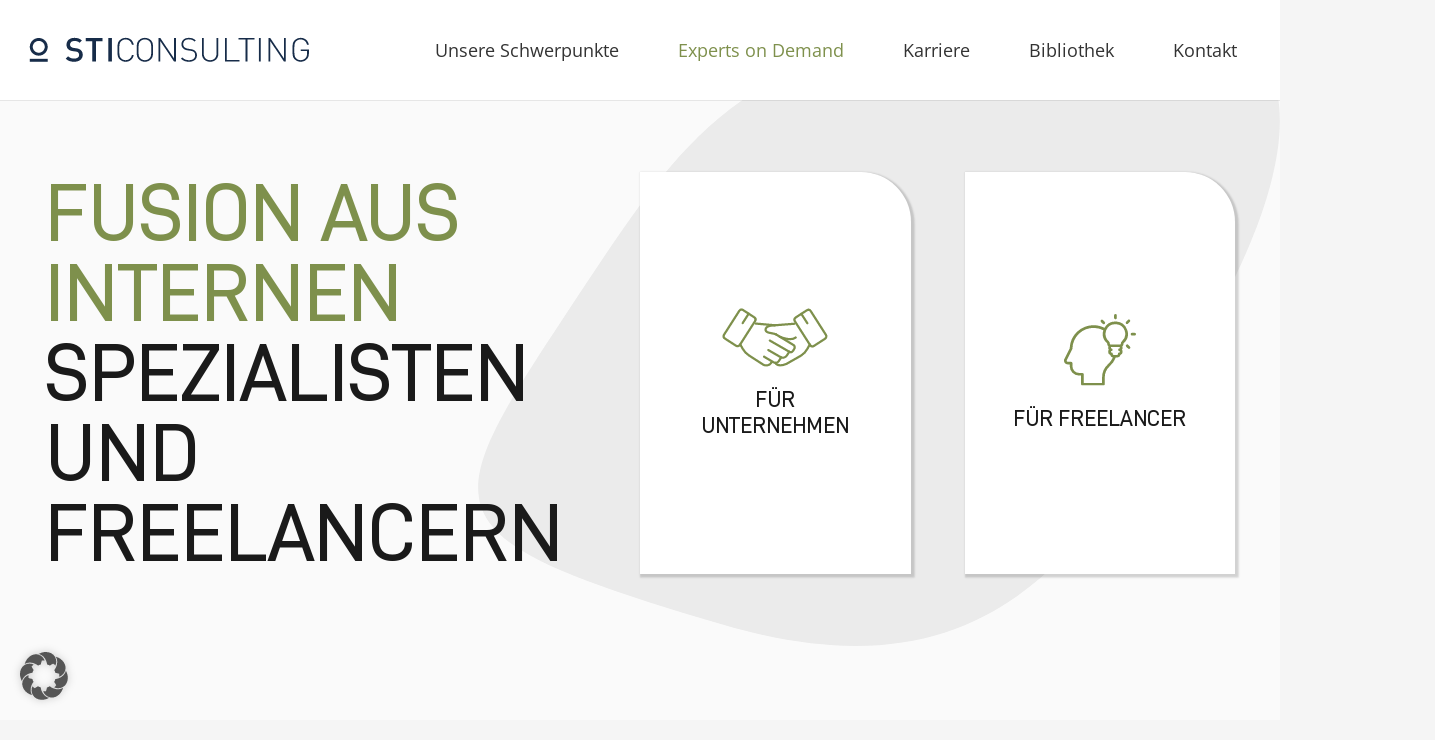

--- FILE ---
content_type: text/html; charset=UTF-8
request_url: https://sti-consulting.com/experts-on-demand/
body_size: 29037
content:
<!DOCTYPE HTML>
<html lang="de-DE" prefix="og: https://ogp.me/ns#">
<head>
	<meta charset="UTF-8">
<script>
var gform;gform||(document.addEventListener("gform_main_scripts_loaded",function(){gform.scriptsLoaded=!0}),document.addEventListener("gform/theme/scripts_loaded",function(){gform.themeScriptsLoaded=!0}),window.addEventListener("DOMContentLoaded",function(){gform.domLoaded=!0}),gform={domLoaded:!1,scriptsLoaded:!1,themeScriptsLoaded:!1,isFormEditor:()=>"function"==typeof InitializeEditor,callIfLoaded:function(o){return!(!gform.domLoaded||!gform.scriptsLoaded||!gform.themeScriptsLoaded&&!gform.isFormEditor()||(gform.isFormEditor()&&console.warn("The use of gform.initializeOnLoaded() is deprecated in the form editor context and will be removed in Gravity Forms 3.1."),o(),0))},initializeOnLoaded:function(o){gform.callIfLoaded(o)||(document.addEventListener("gform_main_scripts_loaded",()=>{gform.scriptsLoaded=!0,gform.callIfLoaded(o)}),document.addEventListener("gform/theme/scripts_loaded",()=>{gform.themeScriptsLoaded=!0,gform.callIfLoaded(o)}),window.addEventListener("DOMContentLoaded",()=>{gform.domLoaded=!0,gform.callIfLoaded(o)}))},hooks:{action:{},filter:{}},addAction:function(o,r,e,t){gform.addHook("action",o,r,e,t)},addFilter:function(o,r,e,t){gform.addHook("filter",o,r,e,t)},doAction:function(o){gform.doHook("action",o,arguments)},applyFilters:function(o){return gform.doHook("filter",o,arguments)},removeAction:function(o,r){gform.removeHook("action",o,r)},removeFilter:function(o,r,e){gform.removeHook("filter",o,r,e)},addHook:function(o,r,e,t,n){null==gform.hooks[o][r]&&(gform.hooks[o][r]=[]);var d=gform.hooks[o][r];null==n&&(n=r+"_"+d.length),gform.hooks[o][r].push({tag:n,callable:e,priority:t=null==t?10:t})},doHook:function(r,o,e){var t;if(e=Array.prototype.slice.call(e,1),null!=gform.hooks[r][o]&&((o=gform.hooks[r][o]).sort(function(o,r){return o.priority-r.priority}),o.forEach(function(o){"function"!=typeof(t=o.callable)&&(t=window[t]),"action"==r?t.apply(null,e):e[0]=t.apply(null,e)})),"filter"==r)return e[0]},removeHook:function(o,r,t,n){var e;null!=gform.hooks[o][r]&&(e=(e=gform.hooks[o][r]).filter(function(o,r,e){return!!(null!=n&&n!=o.tag||null!=t&&t!=o.priority)}),gform.hooks[o][r]=e)}});
</script>

	
<!-- Suchmaschinen-Optimierung durch Rank Math PRO - https://rankmath.com/ -->
<title>Experts on Demand - STI Consulting</title>
<meta name="description" content="INTERNE STÄRKE, EXTERNE FLEXIBILITÄT"/>
<meta name="robots" content="follow, index, max-snippet:-1, max-video-preview:-1, max-image-preview:large"/>
<link rel="canonical" href="https://sti-consulting.com/experts-on-demand/" />
<meta property="og:locale" content="de_DE" />
<meta property="og:type" content="article" />
<meta property="og:title" content="Experts on Demand - STI Consulting" />
<meta property="og:description" content="INTERNE STÄRKE, EXTERNE FLEXIBILITÄT" />
<meta property="og:url" content="https://sti-consulting.com/experts-on-demand/" />
<meta property="og:site_name" content="STI Consulting" />
<meta property="og:updated_time" content="2025-11-20T13:28:51+01:00" />
<meta property="article:published_time" content="2024-02-26T13:15:16+01:00" />
<meta property="article:modified_time" content="2025-11-20T13:28:51+01:00" />
<meta name="twitter:card" content="summary_large_image" />
<meta name="twitter:title" content="Experts on Demand - STI Consulting" />
<meta name="twitter:description" content="INTERNE STÄRKE, EXTERNE FLEXIBILITÄT" />
<meta name="twitter:label1" content="Lesedauer" />
<meta name="twitter:data1" content="8 Minuten" />
<script type="application/ld+json" class="rank-math-schema">{"@context":"https://schema.org","@graph":[{"@type":["ProfessionalService","Organization"],"@id":"https://sti-consulting.com/#organization","name":"STI GmbH","url":"https://sti-consulting.com","openingHours":["Monday,Tuesday,Wednesday,Thursday,Friday,Saturday,Sunday 09:00-17:00"]},{"@type":"WebSite","@id":"https://sti-consulting.com/#website","url":"https://sti-consulting.com","name":"STI Consulting","alternateName":"STI","publisher":{"@id":"https://sti-consulting.com/#organization"},"inLanguage":"de"},{"@type":"WebPage","@id":"https://sti-consulting.com/experts-on-demand/#webpage","url":"https://sti-consulting.com/experts-on-demand/","name":"Experts on Demand - STI Consulting","datePublished":"2024-02-26T13:15:16+01:00","dateModified":"2025-11-20T13:28:51+01:00","isPartOf":{"@id":"https://sti-consulting.com/#website"},"inLanguage":"de"},{"@type":"Person","@id":"https://sti-consulting.com/author/kndrchris/","name":"KNDRchris","url":"https://sti-consulting.com/author/kndrchris/","image":{"@type":"ImageObject","@id":"https://secure.gravatar.com/avatar/6f4343318f61dc52c13f1ecf7010446e48cd90ca4a08c83ead4800ee23cf9135?s=96&amp;d=mm&amp;r=g","url":"https://secure.gravatar.com/avatar/6f4343318f61dc52c13f1ecf7010446e48cd90ca4a08c83ead4800ee23cf9135?s=96&amp;d=mm&amp;r=g","caption":"KNDRchris","inLanguage":"de"},"worksFor":{"@id":"https://sti-consulting.com/#organization"}},{"@type":"Article","headline":"Experts on Demand - STI Consulting","datePublished":"2024-02-26T13:15:16+01:00","dateModified":"2025-11-20T13:28:51+01:00","author":{"@id":"https://sti-consulting.com/author/kndrchris/","name":"KNDRchris"},"publisher":{"@id":"https://sti-consulting.com/#organization"},"description":"INTERNE ST\u00c4RKE, EXTERNE FLEXIBILIT\u00c4T","name":"Experts on Demand - STI Consulting","@id":"https://sti-consulting.com/experts-on-demand/#richSnippet","isPartOf":{"@id":"https://sti-consulting.com/experts-on-demand/#webpage"},"inLanguage":"de","mainEntityOfPage":{"@id":"https://sti-consulting.com/experts-on-demand/#webpage"}}]}</script>
<!-- /Rank Math WordPress SEO Plugin -->

<link rel="alternate" type="application/rss+xml" title="STI Consulting &raquo; Feed" href="https://sti-consulting.com/feed/" />
<link rel="alternate" type="application/rss+xml" title="STI Consulting &raquo; Kommentar-Feed" href="https://sti-consulting.com/comments/feed/" />
<link rel="alternate" title="oEmbed (JSON)" type="application/json+oembed" href="https://sti-consulting.com/wp-json/oembed/1.0/embed?url=https%3A%2F%2Fsti-consulting.com%2Fexperts-on-demand%2F" />
<link rel="alternate" title="oEmbed (XML)" type="text/xml+oembed" href="https://sti-consulting.com/wp-json/oembed/1.0/embed?url=https%3A%2F%2Fsti-consulting.com%2Fexperts-on-demand%2F&#038;format=xml" />
<meta name="viewport" content="width=device-width, initial-scale=1">
<meta name="theme-color" content="#f5f5f5">
<meta property="og:locale:alternate" content="en_US">
<link rel="preload" href="https://sti-consulting.com/wp-content/uploads/2023/07/OpenSans-VariableFont_wdthwght.woff2" as="font" type="font/woff2" crossorigin><link rel="preload" href="https://sti-consulting.com/wp-content/uploads/2023/07/OpenSans-Italic-VariableFont_wdthwght.woff2" as="font" type="font/woff2" crossorigin><link rel="preload" href="https://sti-consulting.com/wp-content/uploads/2023/07/OpenSans-Bold.woff2" as="font" type="font/woff2" crossorigin><link rel="preload" href="https://sti-consulting.com/wp-content/uploads/2023/07/OpenSans-BoldItalic.woff2" as="font" type="font/woff2" crossorigin><link rel="preload" href="https://sti-consulting.com/wp-content/uploads/2023/07/FontsFree-Net-D-DIN-PRO-500-Medium.woff2" as="font" type="font/woff2" crossorigin><style id='wp-img-auto-sizes-contain-inline-css'>
img:is([sizes=auto i],[sizes^="auto," i]){contain-intrinsic-size:3000px 1500px}
/*# sourceURL=wp-img-auto-sizes-contain-inline-css */
</style>
<link rel='stylesheet' id='wpmf-bakery-style-css' href='https://sti-consulting.com/wp-content/plugins/wp-media-folder/assets/css/vc_style.css?ver=6.1.9' media='all' />
<link rel='stylesheet' id='wpmf-bakery-display-gallery-style-css' href='https://sti-consulting.com/wp-content/plugins/wp-media-folder/assets/css/display-gallery/style-display-gallery.css?ver=6.1.9' media='all' />
<link rel='stylesheet' id='dashicons-css' href='https://sti-consulting.com/wp-includes/css/dashicons.min.css?ver=6.9' media='all' />
<link rel='stylesheet' id='menu-icons-extra-css' href='https://sti-consulting.com/wp-content/plugins/menu-icons/css/extra.min.css?ver=0.13.20' media='all' />
<style id='wp-emoji-styles-inline-css'>

	img.wp-smiley, img.emoji {
		display: inline !important;
		border: none !important;
		box-shadow: none !important;
		height: 1em !important;
		width: 1em !important;
		margin: 0 0.07em !important;
		vertical-align: -0.1em !important;
		background: none !important;
		padding: 0 !important;
	}
/*# sourceURL=wp-emoji-styles-inline-css */
</style>
<link rel='stylesheet' id='borlabs-cookie-custom-css' href='https://sti-consulting.com/wp-content/cache/borlabs-cookie/1/borlabs-cookie-1-de.css?ver=3.3.23-105' media='all' />
<link rel='stylesheet' id='gform_basic-css' href='https://sti-consulting.com/wp-content/plugins/gravityforms/assets/css/dist/basic.min.css?ver=2.9.25' media='all' />
<link rel='stylesheet' id='gform_theme_components-css' href='https://sti-consulting.com/wp-content/plugins/gravityforms/assets/css/dist/theme-components.min.css?ver=2.9.25' media='all' />
<link rel='stylesheet' id='gform_theme-css' href='https://sti-consulting.com/wp-content/plugins/gravityforms/assets/css/dist/theme.min.css?ver=2.9.25' media='all' />
<link rel='stylesheet' id='us-theme-css' href='https://sti-consulting.com/wp-content/uploads/us-assets/sti-consulting.com.css?ver=1b5555dc' media='all' />
<script id="wpml-cookie-js-extra">
var wpml_cookies = {"wp-wpml_current_language":{"value":"de","expires":1,"path":"/"}};
var wpml_cookies = {"wp-wpml_current_language":{"value":"de","expires":1,"path":"/"}};
//# sourceURL=wpml-cookie-js-extra
</script>
<script src="https://sti-consulting.com/wp-content/plugins/sitepress-multilingual-cms/res/js/cookies/language-cookie.js?ver=476000" id="wpml-cookie-js" defer data-wp-strategy="defer"></script>
<script src="https://sti-consulting.com/wp-includes/js/jquery/jquery.min.js?ver=3.7.1" id="jquery-core-js"></script>
<script data-no-optimize="1" data-no-minify="1" data-cfasync="false" src="https://sti-consulting.com/wp-content/cache/borlabs-cookie/1/borlabs-cookie-config-de.json.js?ver=3.3.23-115" id="borlabs-cookie-config-js"></script>
<script data-no-optimize="1" data-no-minify="1" data-cfasync="false" src="https://sti-consulting.com/wp-content/plugins/borlabs-cookie/assets/javascript/borlabs-cookie-prioritize.min.js?ver=3.3.23" id="borlabs-cookie-prioritize-js"></script>
<script defer='defer' src="https://sti-consulting.com/wp-content/plugins/gravityforms/js/jquery.json.min.js?ver=2.9.25" id="gform_json-js"></script>
<script id="gform_gravityforms-js-extra">
var gf_global = {"gf_currency_config":{"name":"U.S. Dollar","symbol_left":"$","symbol_right":"","symbol_padding":"","thousand_separator":",","decimal_separator":".","decimals":2,"code":"USD"},"base_url":"https://sti-consulting.com/wp-content/plugins/gravityforms","number_formats":[],"spinnerUrl":"https://sti-consulting.com/wp-content/plugins/gravityforms/images/spinner.svg","version_hash":"7b1f1a022a414e0edad8dd079b2b801c","strings":{"newRowAdded":"Neue Zeile hinzugef\u00fcgt.","rowRemoved":"Zeile entfernt","formSaved":"Das Formular wurde gespeichert. Der Inhalt beinhaltet den Link zum Zur\u00fcckkehren und Vervollst\u00e4ndigen des Formulars."}};
var gform_i18n = {"datepicker":{"days":{"monday":"Mo","tuesday":"Di","wednesday":"Mi","thursday":"Do","friday":"Fr","saturday":"Sa","sunday":"So"},"months":{"january":"Januar","february":"Februar","march":"M\u00e4rz","april":"April","may":"Mai","june":"Juni","july":"Juli","august":"August","september":"September","october":"Oktober","november":"November","december":"Dezember"},"firstDay":1,"iconText":"Datum ausw\u00e4hlen"}};
var gf_legacy_multi = {"2":""};
var gform_gravityforms = {"strings":{"invalid_file_extension":"Dieser Dateityp kann nicht hochgeladen werden. Zul\u00e4ssig sind die folgenden:","delete_file":"Diese Datei l\u00f6schen","in_progress":"In Bearbeitung","file_exceeds_limit":"Maximale Dateigr\u00f6\u00dfe \u00fcberschritten","illegal_extension":"Dateityp nicht zul\u00e4ssig.","max_reached":"Maximale Dateianzahl erreicht","unknown_error":"Ein Problem ist beim Speichern der Datei auf dem Server aufgetreten.","currently_uploading":"Bitte warte bis alle Dateien vollst\u00e4ndig hochgeladen wurden.","cancel":"Abbrechen","cancel_upload":"Upload abbrechen","cancelled":"Abgebrochen","error":"Fehler","message":"Nachricht"},"vars":{"images_url":"https://sti-consulting.com/wp-content/plugins/gravityforms/images"}};
//# sourceURL=gform_gravityforms-js-extra
</script>
<script id="gform_gravityforms-js-before">

//# sourceURL=gform_gravityforms-js-before
</script>
<script defer='defer' src="https://sti-consulting.com/wp-content/plugins/gravityforms/js/gravityforms.min.js?ver=2.9.25" id="gform_gravityforms-js"></script>
<script defer='defer' src="https://sti-consulting.com/wp-content/plugins/gravityforms/assets/js/dist/utils.min.js?ver=48a3755090e76a154853db28fc254681" id="gform_gravityforms_utils-js"></script>
<script></script><script data-borlabs-cookie-script-blocker-ignore>
brlbsImprezaBlockedYoutubeScripts = [];
brlbsImprezaBlockedVimeoScripts = [];
(function () {
	const originalDocumentHeadAppend = document.head.append;

    // don't block if we have consent
    const cookies = document.cookie.split('; ');
    let consentVimeo = false;
    let consentYoutube = false;
    for (let c of cookies) {
    if (c.startsWith('borlabs-cookie=')) {
            consentVimeo = c.includes('%22vimeo%22');
            consentYoutube = c.includes('%22youtube%22');
            break;
        }
    }

    window.addEventListener('borlabs-cookie-consent-saved', () => {
        consentVimeo = BorlabsCookie.Consents.hasConsent('vimeo');
        consentYoutube = BorlabsCookie.Consents.hasConsent('youtube');

        if (consentVimeo) {
            brlbsImprezaBlockedVimeoScripts.forEach(s => originalDocumentHeadAppend.call(document.head, s));
            brlbsImprezaBlockedVimeoScripts = [];
        }
        if (consentYoutube) {
            brlbsImprezaBlockedYoutubeScripts.forEach(s => originalDocumentHeadAppend.call(document.head, s));
            brlbsImprezaBlockedYoutubeScripts = [];
        }
    });

    document.head.append = function () {
        if (arguments.length > 0 && arguments[0].tagName === 'SCRIPT') {
            if (!consentYoutube && arguments[0].id != null && arguments[0].id.startsWith('youtube_api_') && arguments[0].src.startsWith('https://www.youtube.com/iframe_api')) {
              brlbsImprezaBlockedYoutubeScripts.push(arguments[0]);
              return document.createDocumentFragment();
            } else if (!consentVimeo && arguments[0].classList.length === 1 && arguments[0].className.startsWith('vimeo_') && arguments[0].src.startsWith('https://player.vimeo.com/api/player.js')) {
              brlbsImprezaBlockedVimeoScripts.push(arguments[0]);
              return document.createDocumentFragment();
            }
        }
        return originalDocumentHeadAppend.call(document.head, arguments[0]);
    }
})();
</script><link rel="https://api.w.org/" href="https://sti-consulting.com/wp-json/" /><link rel="alternate" title="JSON" type="application/json" href="https://sti-consulting.com/wp-json/wp/v2/pages/1347" /><link rel="EditURI" type="application/rsd+xml" title="RSD" href="https://sti-consulting.com/xmlrpc.php?rsd" />
<meta name="generator" content="WordPress 6.9" />
<link rel='shortlink' href='https://sti-consulting.com/?p=1347' />
<meta name="generator" content="WPML ver:4.7.6 stt:1,3;" />
		<script id="us_add_no_touch">
			if ( ! /Android|webOS|iPhone|iPad|iPod|BlackBerry|IEMobile|Opera Mini/i.test( navigator.userAgent ) ) {
				document.documentElement.classList.add( "no-touch" );
			}
		</script>
				<script id="us_color_scheme_switch_class">
			if ( document.cookie.includes( "us_color_scheme_switch_is_on=true" ) ) {
				document.documentElement.classList.add( "us-color-scheme-on" );
			}
		</script>
		<script data-borlabs-cookie-script-blocker-ignore>
if ('0' === '1' && ('0' === '1' || '1' === '1')) {
    window['gtag_enable_tcf_support'] = true;
}
window.dataLayer = window.dataLayer || [];
if (typeof gtag !== 'function') {
    function gtag() {
        dataLayer.push(arguments);
    }
}
gtag('set', 'developer_id.dYjRjMm', true);
if ('0' === '1' || '1' === '1') {
    if (window.BorlabsCookieGoogleConsentModeDefaultSet !== true) {
        let getCookieValue = function (name) {
            return document.cookie.match('(^|;)\\s*' + name + '\\s*=\\s*([^;]+)')?.pop() || '';
        };
        let cookieValue = getCookieValue('borlabs-cookie-gcs');
        let consentsFromCookie = {};
        if (cookieValue !== '') {
            consentsFromCookie = JSON.parse(decodeURIComponent(cookieValue));
        }
        let defaultValues = {
            'ad_storage': 'denied',
            'ad_user_data': 'denied',
            'ad_personalization': 'denied',
            'analytics_storage': 'denied',
            'functionality_storage': 'denied',
            'personalization_storage': 'denied',
            'security_storage': 'denied',
            'wait_for_update': 500,
        };
        gtag('consent', 'default', { ...defaultValues, ...consentsFromCookie });
    }
    window.BorlabsCookieGoogleConsentModeDefaultSet = true;
    let borlabsCookieConsentChangeHandler = function () {
        window.dataLayer = window.dataLayer || [];
        if (typeof gtag !== 'function') { function gtag(){dataLayer.push(arguments);} }

        let getCookieValue = function (name) {
            return document.cookie.match('(^|;)\\s*' + name + '\\s*=\\s*([^;]+)')?.pop() || '';
        };
        let cookieValue = getCookieValue('borlabs-cookie-gcs');
        let consentsFromCookie = {};
        if (cookieValue !== '') {
            consentsFromCookie = JSON.parse(decodeURIComponent(cookieValue));
        }

        consentsFromCookie.analytics_storage = BorlabsCookie.Consents.hasConsent('google-analytics') ? 'granted' : 'denied';

        BorlabsCookie.CookieLibrary.setCookie(
            'borlabs-cookie-gcs',
            JSON.stringify(consentsFromCookie),
            BorlabsCookie.Settings.automaticCookieDomainAndPath.value ? '' : BorlabsCookie.Settings.cookieDomain.value,
            BorlabsCookie.Settings.cookiePath.value,
            BorlabsCookie.Cookie.getPluginCookie().expires,
            BorlabsCookie.Settings.cookieSecure.value,
            BorlabsCookie.Settings.cookieSameSite.value
        );
    }
    document.addEventListener('borlabs-cookie-consent-saved', borlabsCookieConsentChangeHandler);
    document.addEventListener('borlabs-cookie-handle-unblock', borlabsCookieConsentChangeHandler);
}
if ('0' === '1') {
    gtag("js", new Date());
    gtag("config", "G-FS29SK4HJ2", {"anonymize_ip": true});

    (function (w, d, s, i) {
        var f = d.getElementsByTagName(s)[0],
            j = d.createElement(s);
        j.async = true;
        j.src =
            "https://www.googletagmanager.com/gtag/js?id=" + i;
        f.parentNode.insertBefore(j, f);
    })(window, document, "script", "G-FS29SK4HJ2");
}
</script><meta name="generator" content="Powered by WPBakery Page Builder - drag and drop page builder for WordPress."/>
<link rel="icon" href="https://sti-consulting.com/wp-content/uploads/2023/07/Logo_STI_Icon_blue.svg" sizes="32x32" />
<link rel="icon" href="https://sti-consulting.com/wp-content/uploads/2023/07/Logo_STI_Icon_blue.svg" sizes="192x192" />
<link rel="apple-touch-icon" href="https://sti-consulting.com/wp-content/uploads/2023/07/Logo_STI_Icon_blue.svg" />
<meta name="msapplication-TileImage" content="https://sti-consulting.com/wp-content/uploads/2023/07/Logo_STI_Icon_blue.svg" />
<noscript><style> .wpb_animate_when_almost_visible { opacity: 1; }</style></noscript>		<style id="us-icon-fonts">@font-face{font-display:swap;font-style:normal;font-family:"fontawesome";font-weight:900;src:url("https://sti-consulting.com/wp-content/themes/Impreza/fonts/fa-solid-900.woff2?ver=8.41") format("woff2")}.fas{font-family:"fontawesome";font-weight:900}@font-face{font-display:swap;font-style:normal;font-family:"fontawesome";font-weight:400;src:url("https://sti-consulting.com/wp-content/themes/Impreza/fonts/fa-regular-400.woff2?ver=8.41") format("woff2")}.far{font-family:"fontawesome";font-weight:400}@font-face{font-display:swap;font-style:normal;font-family:"fontawesome";font-weight:300;src:url("https://sti-consulting.com/wp-content/themes/Impreza/fonts/fa-light-300.woff2?ver=8.41") format("woff2")}.fal{font-family:"fontawesome";font-weight:300}@font-face{font-display:swap;font-style:normal;font-family:"Font Awesome 5 Duotone";font-weight:900;src:url("https://sti-consulting.com/wp-content/themes/Impreza/fonts/fa-duotone-900.woff2?ver=8.41") format("woff2")}.fad{font-family:"Font Awesome 5 Duotone";font-weight:900}.fad{position:relative}.fad:before{position:absolute}.fad:after{opacity:0.4}@font-face{font-display:swap;font-style:normal;font-family:"Font Awesome 5 Brands";font-weight:400;src:url("https://sti-consulting.com/wp-content/themes/Impreza/fonts/fa-brands-400.woff2?ver=8.41") format("woff2")}.fab{font-family:"Font Awesome 5 Brands";font-weight:400}@font-face{font-display:block;font-style:normal;font-family:"Material Icons";font-weight:400;src:url("https://sti-consulting.com/wp-content/themes/Impreza/fonts/material-icons.woff2?ver=8.41") format("woff2")}.material-icons{font-family:"Material Icons";font-weight:400}</style>
				<style id="us-current-header-css"> .l-subheader.at_middle,.l-subheader.at_middle .w-dropdown-list,.l-subheader.at_middle .type_mobile .w-nav-list.level_1{background:var(--color-header-middle-bg);color:var(--color-header-middle-text)}.no-touch .l-subheader.at_middle a:hover,.no-touch .l-header.bg_transparent .l-subheader.at_middle .w-dropdown.opened a:hover{color:var(--color-header-middle-text-hover)}.l-header.bg_transparent:not(.sticky) .l-subheader.at_middle{background:var(--color-header-transparent-bg);color:var(--color-header-middle-text)}.no-touch .l-header.bg_transparent:not(.sticky) .at_middle .w-cart-link:hover,.no-touch .l-header.bg_transparent:not(.sticky) .at_middle .w-text a:hover,.no-touch .l-header.bg_transparent:not(.sticky) .at_middle .w-html a:hover,.no-touch .l-header.bg_transparent:not(.sticky) .at_middle .w-nav>a:hover,.no-touch .l-header.bg_transparent:not(.sticky) .at_middle .w-menu a:hover,.no-touch .l-header.bg_transparent:not(.sticky) .at_middle .w-search>a:hover,.no-touch .l-header.bg_transparent:not(.sticky) .at_middle .w-socials.shape_none.color_text a:hover,.no-touch .l-header.bg_transparent:not(.sticky) .at_middle .w-socials.shape_none.color_link a:hover,.no-touch .l-header.bg_transparent:not(.sticky) .at_middle .w-dropdown a:hover,.no-touch .l-header.bg_transparent:not(.sticky) .at_middle .type_desktop .menu-item.level_1.opened>a,.no-touch .l-header.bg_transparent:not(.sticky) .at_middle .type_desktop .menu-item.level_1:hover>a{color:var(--color-header-middle-text-hover)}.header_ver .l-header{background:var(--color-header-middle-bg);color:var(--color-header-middle-text)}@media (min-width:1361px){.hidden_for_default{display:none!important}.l-subheader.at_top{display:none}.l-subheader.at_bottom{display:none}.l-header{position:relative;z-index:111}.l-subheader{margin:0 auto}.l-subheader.width_full{padding-left:1.5rem;padding-right:1.5rem}.l-subheader-h{display:flex;align-items:center;position:relative;margin:0 auto;max-width:var(--site-content-width,1200px);height:inherit}.w-header-show{display:none}.l-header.pos_fixed{position:fixed;left:var(--site-outline-width,0);right:var(--site-outline-width,0)}.l-header.pos_fixed:not(.notransition) .l-subheader{transition-property:transform,background,box-shadow,line-height,height,visibility;transition-duration:.3s;transition-timing-function:cubic-bezier(.78,.13,.15,.86)}.headerinpos_bottom.sticky_first_section .l-header.pos_fixed{position:fixed!important}.header_hor .l-header.sticky_auto_hide{transition:margin .3s cubic-bezier(.78,.13,.15,.86) .1s}.header_hor .l-header.sticky_auto_hide.down{margin-top:calc(-1.1 * var(--header-sticky-height,0px) )}.l-header.bg_transparent:not(.sticky) .l-subheader{box-shadow:none!important;background:none}.l-header.bg_transparent~.l-main .l-section.width_full.height_auto:first-of-type>.l-section-h{padding-top:0!important;padding-bottom:0!important}.l-header.pos_static.bg_transparent{position:absolute;left:var(--site-outline-width,0);right:var(--site-outline-width,0)}.l-subheader.width_full .l-subheader-h{max-width:none!important}.l-header.shadow_thin .l-subheader.at_middle,.l-header.shadow_thin .l-subheader.at_bottom{box-shadow:0 1px 0 rgba(0,0,0,0.08)}.l-header.shadow_wide .l-subheader.at_middle,.l-header.shadow_wide .l-subheader.at_bottom{box-shadow:0 3px 5px -1px rgba(0,0,0,0.1),0 2px 1px -1px rgba(0,0,0,0.05)}.header_hor .l-subheader-cell>.w-cart{margin-left:0;margin-right:0}:root{--header-height:100px;--header-sticky-height:60px}.l-header:before{content:'100'}.l-header.sticky:before{content:'60'}.l-subheader.at_top{line-height:40px;height:40px;overflow:visible;visibility:visible}.l-header.sticky .l-subheader.at_top{line-height:0px;height:0px;overflow:hidden;visibility:hidden}.l-subheader.at_middle{line-height:100px;height:100px;overflow:visible;visibility:visible}.l-header.sticky .l-subheader.at_middle{line-height:60px;height:60px;overflow:visible;visibility:visible}.l-subheader.at_bottom{line-height:50px;height:50px;overflow:visible;visibility:visible}.l-header.sticky .l-subheader.at_bottom{line-height:50px;height:50px;overflow:visible;visibility:visible}.headerinpos_above .l-header.pos_fixed{overflow:hidden;transition:transform 0.3s;transform:translate3d(0,-100%,0)}.headerinpos_above .l-header.pos_fixed.sticky{overflow:visible;transform:none}.headerinpos_above .l-header.pos_fixed~.l-section>.l-section-h,.headerinpos_above .l-header.pos_fixed~.l-main .l-section:first-of-type>.l-section-h{padding-top:0!important}.headerinpos_below .l-header.pos_fixed:not(.sticky){position:absolute;top:100%}.headerinpos_below .l-header.pos_fixed~.l-main>.l-section:first-of-type>.l-section-h{padding-top:0!important}.headerinpos_below .l-header.pos_fixed~.l-main .l-section.full_height:nth-of-type(2){min-height:100vh}.headerinpos_below .l-header.pos_fixed~.l-main>.l-section:nth-of-type(2)>.l-section-h{padding-top:var(--header-height)}.headerinpos_bottom .l-header.pos_fixed:not(.sticky){position:absolute;top:100vh}.headerinpos_bottom .l-header.pos_fixed~.l-main>.l-section:first-of-type>.l-section-h{padding-top:0!important}.headerinpos_bottom .l-header.pos_fixed~.l-main>.l-section:first-of-type>.l-section-h{padding-bottom:var(--header-height)}.headerinpos_bottom .l-header.pos_fixed.bg_transparent~.l-main .l-section.valign_center:not(.height_auto):first-of-type>.l-section-h{top:calc( var(--header-height) / 2 )}.headerinpos_bottom .l-header.pos_fixed:not(.sticky) .w-cart-dropdown,.headerinpos_bottom .l-header.pos_fixed:not(.sticky) .w-nav.type_desktop .w-nav-list.level_2{bottom:100%;transform-origin:0 100%}.headerinpos_bottom .l-header.pos_fixed:not(.sticky) .w-nav.type_mobile.m_layout_dropdown .w-nav-list.level_1{top:auto;bottom:100%;box-shadow:var(--box-shadow-up)}.headerinpos_bottom .l-header.pos_fixed:not(.sticky) .w-nav.type_desktop .w-nav-list.level_3,.headerinpos_bottom .l-header.pos_fixed:not(.sticky) .w-nav.type_desktop .w-nav-list.level_4{top:auto;bottom:0;transform-origin:0 100%}.headerinpos_bottom .l-header.pos_fixed:not(.sticky) .w-dropdown-list{top:auto;bottom:-0.4em;padding-top:0.4em;padding-bottom:2.4em}.admin-bar .l-header.pos_static.bg_solid~.l-main .l-section.full_height:first-of-type{min-height:calc( 100vh - var(--header-height) - 32px )}.admin-bar .l-header.pos_fixed:not(.sticky_auto_hide)~.l-main .l-section.full_height:not(:first-of-type){min-height:calc( 100vh - var(--header-sticky-height) - 32px )}.admin-bar.headerinpos_below .l-header.pos_fixed~.l-main .l-section.full_height:nth-of-type(2){min-height:calc(100vh - 32px)}}@media (min-width:1025px) and (max-width:1360px){.hidden_for_laptops{display:none!important}.l-subheader.at_top{display:none}.l-subheader.at_bottom{display:none}.l-header{position:relative;z-index:111}.l-subheader{margin:0 auto}.l-subheader.width_full{padding-left:1.5rem;padding-right:1.5rem}.l-subheader-h{display:flex;align-items:center;position:relative;margin:0 auto;max-width:var(--site-content-width,1200px);height:inherit}.w-header-show{display:none}.l-header.pos_fixed{position:fixed;left:var(--site-outline-width,0);right:var(--site-outline-width,0)}.l-header.pos_fixed:not(.notransition) .l-subheader{transition-property:transform,background,box-shadow,line-height,height,visibility;transition-duration:.3s;transition-timing-function:cubic-bezier(.78,.13,.15,.86)}.headerinpos_bottom.sticky_first_section .l-header.pos_fixed{position:fixed!important}.header_hor .l-header.sticky_auto_hide{transition:margin .3s cubic-bezier(.78,.13,.15,.86) .1s}.header_hor .l-header.sticky_auto_hide.down{margin-top:calc(-1.1 * var(--header-sticky-height,0px) )}.l-header.bg_transparent:not(.sticky) .l-subheader{box-shadow:none!important;background:none}.l-header.bg_transparent~.l-main .l-section.width_full.height_auto:first-of-type>.l-section-h{padding-top:0!important;padding-bottom:0!important}.l-header.pos_static.bg_transparent{position:absolute;left:var(--site-outline-width,0);right:var(--site-outline-width,0)}.l-subheader.width_full .l-subheader-h{max-width:none!important}.l-header.shadow_thin .l-subheader.at_middle,.l-header.shadow_thin .l-subheader.at_bottom{box-shadow:0 1px 0 rgba(0,0,0,0.08)}.l-header.shadow_wide .l-subheader.at_middle,.l-header.shadow_wide .l-subheader.at_bottom{box-shadow:0 3px 5px -1px rgba(0,0,0,0.1),0 2px 1px -1px rgba(0,0,0,0.05)}.header_hor .l-subheader-cell>.w-cart{margin-left:0;margin-right:0}:root{--header-height:100px;--header-sticky-height:60px}.l-header:before{content:'100'}.l-header.sticky:before{content:'60'}.l-subheader.at_top{line-height:40px;height:40px;overflow:visible;visibility:visible}.l-header.sticky .l-subheader.at_top{line-height:0px;height:0px;overflow:hidden;visibility:hidden}.l-subheader.at_middle{line-height:100px;height:100px;overflow:visible;visibility:visible}.l-header.sticky .l-subheader.at_middle{line-height:60px;height:60px;overflow:visible;visibility:visible}.l-subheader.at_bottom{line-height:50px;height:50px;overflow:visible;visibility:visible}.l-header.sticky .l-subheader.at_bottom{line-height:50px;height:50px;overflow:visible;visibility:visible}.headerinpos_above .l-header.pos_fixed{overflow:hidden;transition:transform 0.3s;transform:translate3d(0,-100%,0)}.headerinpos_above .l-header.pos_fixed.sticky{overflow:visible;transform:none}.headerinpos_above .l-header.pos_fixed~.l-section>.l-section-h,.headerinpos_above .l-header.pos_fixed~.l-main .l-section:first-of-type>.l-section-h{padding-top:0!important}.headerinpos_below .l-header.pos_fixed:not(.sticky){position:absolute;top:100%}.headerinpos_below .l-header.pos_fixed~.l-main>.l-section:first-of-type>.l-section-h{padding-top:0!important}.headerinpos_below .l-header.pos_fixed~.l-main .l-section.full_height:nth-of-type(2){min-height:100vh}.headerinpos_below .l-header.pos_fixed~.l-main>.l-section:nth-of-type(2)>.l-section-h{padding-top:var(--header-height)}.headerinpos_bottom .l-header.pos_fixed:not(.sticky){position:absolute;top:100vh}.headerinpos_bottom .l-header.pos_fixed~.l-main>.l-section:first-of-type>.l-section-h{padding-top:0!important}.headerinpos_bottom .l-header.pos_fixed~.l-main>.l-section:first-of-type>.l-section-h{padding-bottom:var(--header-height)}.headerinpos_bottom .l-header.pos_fixed.bg_transparent~.l-main .l-section.valign_center:not(.height_auto):first-of-type>.l-section-h{top:calc( var(--header-height) / 2 )}.headerinpos_bottom .l-header.pos_fixed:not(.sticky) .w-cart-dropdown,.headerinpos_bottom .l-header.pos_fixed:not(.sticky) .w-nav.type_desktop .w-nav-list.level_2{bottom:100%;transform-origin:0 100%}.headerinpos_bottom .l-header.pos_fixed:not(.sticky) .w-nav.type_mobile.m_layout_dropdown .w-nav-list.level_1{top:auto;bottom:100%;box-shadow:var(--box-shadow-up)}.headerinpos_bottom .l-header.pos_fixed:not(.sticky) .w-nav.type_desktop .w-nav-list.level_3,.headerinpos_bottom .l-header.pos_fixed:not(.sticky) .w-nav.type_desktop .w-nav-list.level_4{top:auto;bottom:0;transform-origin:0 100%}.headerinpos_bottom .l-header.pos_fixed:not(.sticky) .w-dropdown-list{top:auto;bottom:-0.4em;padding-top:0.4em;padding-bottom:2.4em}.admin-bar .l-header.pos_static.bg_solid~.l-main .l-section.full_height:first-of-type{min-height:calc( 100vh - var(--header-height) - 32px )}.admin-bar .l-header.pos_fixed:not(.sticky_auto_hide)~.l-main .l-section.full_height:not(:first-of-type){min-height:calc( 100vh - var(--header-sticky-height) - 32px )}.admin-bar.headerinpos_below .l-header.pos_fixed~.l-main .l-section.full_height:nth-of-type(2){min-height:calc(100vh - 32px)}}@media (min-width:601px) and (max-width:1024px){.hidden_for_tablets{display:none!important}.l-subheader.at_top{display:none}.l-subheader.at_bottom{display:none}.l-header{position:relative;z-index:111}.l-subheader{margin:0 auto}.l-subheader.width_full{padding-left:1.5rem;padding-right:1.5rem}.l-subheader-h{display:flex;align-items:center;position:relative;margin:0 auto;max-width:var(--site-content-width,1200px);height:inherit}.w-header-show{display:none}.l-header.pos_fixed{position:fixed;left:var(--site-outline-width,0);right:var(--site-outline-width,0)}.l-header.pos_fixed:not(.notransition) .l-subheader{transition-property:transform,background,box-shadow,line-height,height,visibility;transition-duration:.3s;transition-timing-function:cubic-bezier(.78,.13,.15,.86)}.headerinpos_bottom.sticky_first_section .l-header.pos_fixed{position:fixed!important}.header_hor .l-header.sticky_auto_hide{transition:margin .3s cubic-bezier(.78,.13,.15,.86) .1s}.header_hor .l-header.sticky_auto_hide.down{margin-top:calc(-1.1 * var(--header-sticky-height,0px) )}.l-header.bg_transparent:not(.sticky) .l-subheader{box-shadow:none!important;background:none}.l-header.bg_transparent~.l-main .l-section.width_full.height_auto:first-of-type>.l-section-h{padding-top:0!important;padding-bottom:0!important}.l-header.pos_static.bg_transparent{position:absolute;left:var(--site-outline-width,0);right:var(--site-outline-width,0)}.l-subheader.width_full .l-subheader-h{max-width:none!important}.l-header.shadow_thin .l-subheader.at_middle,.l-header.shadow_thin .l-subheader.at_bottom{box-shadow:0 1px 0 rgba(0,0,0,0.08)}.l-header.shadow_wide .l-subheader.at_middle,.l-header.shadow_wide .l-subheader.at_bottom{box-shadow:0 3px 5px -1px rgba(0,0,0,0.1),0 2px 1px -1px rgba(0,0,0,0.05)}.header_hor .l-subheader-cell>.w-cart{margin-left:0;margin-right:0}:root{--header-height:80px;--header-sticky-height:60px}.l-header:before{content:'80'}.l-header.sticky:before{content:'60'}.l-subheader.at_top{line-height:40px;height:40px;overflow:visible;visibility:visible}.l-header.sticky .l-subheader.at_top{line-height:0px;height:0px;overflow:hidden;visibility:hidden}.l-subheader.at_middle{line-height:80px;height:80px;overflow:visible;visibility:visible}.l-header.sticky .l-subheader.at_middle{line-height:60px;height:60px;overflow:visible;visibility:visible}.l-subheader.at_bottom{line-height:50px;height:50px;overflow:visible;visibility:visible}.l-header.sticky .l-subheader.at_bottom{line-height:50px;height:50px;overflow:visible;visibility:visible}}@media (max-width:600px){.hidden_for_mobiles{display:none!important}.l-subheader.at_top{display:none}.l-subheader.at_bottom{display:none}.l-header{position:relative;z-index:111}.l-subheader{margin:0 auto}.l-subheader.width_full{padding-left:1.5rem;padding-right:1.5rem}.l-subheader-h{display:flex;align-items:center;position:relative;margin:0 auto;max-width:var(--site-content-width,1200px);height:inherit}.w-header-show{display:none}.l-header.pos_fixed{position:fixed;left:var(--site-outline-width,0);right:var(--site-outline-width,0)}.l-header.pos_fixed:not(.notransition) .l-subheader{transition-property:transform,background,box-shadow,line-height,height,visibility;transition-duration:.3s;transition-timing-function:cubic-bezier(.78,.13,.15,.86)}.headerinpos_bottom.sticky_first_section .l-header.pos_fixed{position:fixed!important}.header_hor .l-header.sticky_auto_hide{transition:margin .3s cubic-bezier(.78,.13,.15,.86) .1s}.header_hor .l-header.sticky_auto_hide.down{margin-top:calc(-1.1 * var(--header-sticky-height,0px) )}.l-header.bg_transparent:not(.sticky) .l-subheader{box-shadow:none!important;background:none}.l-header.bg_transparent~.l-main .l-section.width_full.height_auto:first-of-type>.l-section-h{padding-top:0!important;padding-bottom:0!important}.l-header.pos_static.bg_transparent{position:absolute;left:var(--site-outline-width,0);right:var(--site-outline-width,0)}.l-subheader.width_full .l-subheader-h{max-width:none!important}.l-header.shadow_thin .l-subheader.at_middle,.l-header.shadow_thin .l-subheader.at_bottom{box-shadow:0 1px 0 rgba(0,0,0,0.08)}.l-header.shadow_wide .l-subheader.at_middle,.l-header.shadow_wide .l-subheader.at_bottom{box-shadow:0 3px 5px -1px rgba(0,0,0,0.1),0 2px 1px -1px rgba(0,0,0,0.05)}.header_hor .l-subheader-cell>.w-cart{margin-left:0;margin-right:0}:root{--header-height:60px;--header-sticky-height:60px}.l-header:before{content:'60'}.l-header.sticky:before{content:'60'}.l-subheader.at_top{line-height:40px;height:40px;overflow:visible;visibility:visible}.l-header.sticky .l-subheader.at_top{line-height:0px;height:0px;overflow:hidden;visibility:hidden}.l-subheader.at_middle{line-height:60px;height:60px;overflow:visible;visibility:visible}.l-header.sticky .l-subheader.at_middle{line-height:60px;height:60px;overflow:visible;visibility:visible}.l-subheader.at_bottom{line-height:50px;height:50px;overflow:visible;visibility:visible}.l-header.sticky .l-subheader.at_bottom{line-height:50px;height:50px;overflow:visible;visibility:visible}}@media (min-width:1361px){.ush_image_1{height:32px!important}.l-header.sticky .ush_image_1{height:30px!important}}@media (min-width:1025px) and (max-width:1360px){.ush_image_1{height:30px!important}.l-header.sticky .ush_image_1{height:25px!important}}@media (min-width:601px) and (max-width:1024px){.ush_image_1{height:25px!important}.l-header.sticky .ush_image_1{height:20px!important}}@media (max-width:600px){.ush_image_1{height:20px!important}.l-header.sticky .ush_image_1{height:20px!important}}.header_hor .ush_menu_1.type_desktop .menu-item.level_1>a:not(.w-btn){padding-left:16px;padding-right:16px}.header_hor .ush_menu_1.type_desktop .menu-item.level_1>a.w-btn{margin-left:16px;margin-right:16px}.header_hor .ush_menu_1.type_desktop.align-edges>.w-nav-list.level_1{margin-left:-16px;margin-right:-16px}.header_ver .ush_menu_1.type_desktop .menu-item.level_1>a:not(.w-btn){padding-top:16px;padding-bottom:16px}.header_ver .ush_menu_1.type_desktop .menu-item.level_1>a.w-btn{margin-top:16px;margin-bottom:16px}.ush_menu_1.type_desktop .menu-item:not(.level_1){font-size:16px}.ush_menu_1.type_mobile .w-nav-anchor.level_1,.ush_menu_1.type_mobile .w-nav-anchor.level_1 + .w-nav-arrow{font-size:1.1rem}.ush_menu_1.type_mobile .w-nav-anchor:not(.level_1),.ush_menu_1.type_mobile .w-nav-anchor:not(.level_1) + .w-nav-arrow{font-size:0.9rem}@media (min-width:1361px){.ush_menu_1 .w-nav-icon{--icon-size:36px;--icon-size-int:36}}@media (min-width:1025px) and (max-width:1360px){.ush_menu_1 .w-nav-icon{--icon-size:32px;--icon-size-int:32}}@media (min-width:601px) and (max-width:1024px){.ush_menu_1 .w-nav-icon{--icon-size:28px;--icon-size-int:28}}@media (max-width:600px){.ush_menu_1 .w-nav-icon{--icon-size:24px;--icon-size-int:24}}@media screen and (max-width:1269px){.w-nav.ush_menu_1>.w-nav-list.level_1{display:none}.ush_menu_1 .w-nav-control{display:flex}}.no-touch .ush_menu_1 .w-nav-item.level_1.opened>a:not(.w-btn),.no-touch .ush_menu_1 .w-nav-item.level_1:hover>a:not(.w-btn){background:transparent;color:var(--color-header-middle-text-hover)}.ush_menu_1 .w-nav-item.level_1.current-menu-item>a:not(.w-btn),.ush_menu_1 .w-nav-item.level_1.current-menu-ancestor>a:not(.w-btn),.ush_menu_1 .w-nav-item.level_1.current-page-ancestor>a:not(.w-btn){background:transparent;color:var(--color-header-middle-text-hover)}.l-header.bg_transparent:not(.sticky) .ush_menu_1.type_desktop .w-nav-item.level_1.current-menu-item>a:not(.w-btn),.l-header.bg_transparent:not(.sticky) .ush_menu_1.type_desktop .w-nav-item.level_1.current-menu-ancestor>a:not(.w-btn),.l-header.bg_transparent:not(.sticky) .ush_menu_1.type_desktop .w-nav-item.level_1.current-page-ancestor>a:not(.w-btn){background:transparent;color:var(--color-header-transparent-text-hover)}.ush_menu_1 .w-nav-list:not(.level_1){background:var(--color-header-middle-bg);color:var(--color-header-middle-text)}.no-touch .ush_menu_1 .w-nav-item:not(.level_1)>a:focus,.no-touch .ush_menu_1 .w-nav-item:not(.level_1):hover>a{background:transparent;color:var(--color-header-middle-text-hover)}.ush_menu_1 .w-nav-item:not(.level_1).current-menu-item>a,.ush_menu_1 .w-nav-item:not(.level_1).current-menu-ancestor>a,.ush_menu_1 .w-nav-item:not(.level_1).current-page-ancestor>a{background:transparent;color:var(--color-header-middle-text-hover)}.ush_socials_1 .w-socials-list{margin:-0em}.ush_socials_1 .w-socials-item{padding:0em}</style>
		<!-- Google tag (gtag.js) -->
<script async src="https://www.googletagmanager.com/gtag/js?id=G-FS29SK4HJ2"></script>
<script>
  window.dataLayer = window.dataLayer || [];
  function gtag(){dataLayer.push(arguments);}
  gtag('js', new Date());

  gtag('config', 'G-FS29SK4HJ2');
</script>

<style id="us-design-options-css">.us_custom_5ccddb86{background:url(https://sti-consulting.com/wp-content/uploads/2023/07/STI-graues-Element.svg) no-repeat 100% / contain!important}.us_custom_bcded247{height:402px!important;border-radius:0 50px 0 0!important;background:#ffffff!important;box-shadow:0.1em 0.1em 0.1em 0.1em rgba(51,51,51,0.20)!important}.us_custom_3395bba1{max-height:350px!important;border-radius:0% 50px 0% 0%!important;background:var(--color-alt-content-bg)!important}.us_custom_4df2221d{color:#ffffff!important;font-size:28px!important;line-height:30px!important;font-weight:300!important;margin-left:30px!important;margin-top:30px!important}.us_custom_3ba518e8{margin-left:30px!important;margin-bottom:30px!important;margin-right:30px!important}.us_custom_be77b59c{width:248px!important;margin-left:10px!important;margin-bottom:30px!important;margin-right:30px!important}.us_custom_9e0f9a69{width:500px!important;margin-left:60px!important;margin-top:-170px!important}.us_custom_c88fd03a{background:url(https://sti-consulting.com/wp-content/uploads/2023/07/STI-graues-Element.svg) no-repeat -20% / contain!important}.us_custom_b806f95f{width:40%!important;border-radius:50%!important;box-shadow:3px 3px 4px 5px rgba(51,51,51,0.20)!important}.us_custom_f6b5bf93{width:248px!important}.us_custom_ec1e580b{padding-top:30px!important}.us_custom_1b04de86{font-size:14px!important}.us_custom_4c618620{width:100px!important}.us_custom_44e02295{font-size:16px!important;font-weight:700!important}.us_custom_514e3533{width:150px!important}.us_custom_e4f3b373{margin-top:-150px!important}.us_custom_d857c857{width:75%!important}.us_custom_eb849559{text-align:center!important}.us_custom_451b0928{margin-top:15px!important;margin-bottom:40px!important}.us_custom_f4397b66{font-size:12px!important}@media (min-width:1025px) and (max-width:1360px){.us_custom_3395bba1{max-height:350px!important}.us_custom_4df2221d{margin-left:30px!important;margin-top:30px!important}.us_custom_9e0f9a69{width:500px!important;margin-left:200px!important;margin-top:-395px!important}}@media (min-width:601px) and (max-width:1024px){.us_custom_3395bba1{max-height:650px!important}.us_custom_4df2221d{margin-left:30px!important;margin-top:30px!important}.us_custom_9e0f9a69{width:250px!important;margin-left:0px!important;margin-top:0px!important}}@media (max-width:600px){.us_custom_3395bba1{max-height:650px!important}.us_custom_4df2221d{margin-left:15px!important;margin-top:30px!important;margin-right:15px!important}.us_custom_9e0f9a69{width:500px!important;margin-left:200px!important;margin-top:-395px!important}}</style><style data-type="us_custom-css">.term-bibliothek{display:none}.w-post-elm.style_simple>b{display:none}</style><style id='global-styles-inline-css'>
:root{--wp--preset--aspect-ratio--square: 1;--wp--preset--aspect-ratio--4-3: 4/3;--wp--preset--aspect-ratio--3-4: 3/4;--wp--preset--aspect-ratio--3-2: 3/2;--wp--preset--aspect-ratio--2-3: 2/3;--wp--preset--aspect-ratio--16-9: 16/9;--wp--preset--aspect-ratio--9-16: 9/16;--wp--preset--color--black: #000000;--wp--preset--color--cyan-bluish-gray: #abb8c3;--wp--preset--color--white: #ffffff;--wp--preset--color--pale-pink: #f78da7;--wp--preset--color--vivid-red: #cf2e2e;--wp--preset--color--luminous-vivid-orange: #ff6900;--wp--preset--color--luminous-vivid-amber: #fcb900;--wp--preset--color--light-green-cyan: #7bdcb5;--wp--preset--color--vivid-green-cyan: #00d084;--wp--preset--color--pale-cyan-blue: #8ed1fc;--wp--preset--color--vivid-cyan-blue: #0693e3;--wp--preset--color--vivid-purple: #9b51e0;--wp--preset--gradient--vivid-cyan-blue-to-vivid-purple: linear-gradient(135deg,rgb(6,147,227) 0%,rgb(155,81,224) 100%);--wp--preset--gradient--light-green-cyan-to-vivid-green-cyan: linear-gradient(135deg,rgb(122,220,180) 0%,rgb(0,208,130) 100%);--wp--preset--gradient--luminous-vivid-amber-to-luminous-vivid-orange: linear-gradient(135deg,rgb(252,185,0) 0%,rgb(255,105,0) 100%);--wp--preset--gradient--luminous-vivid-orange-to-vivid-red: linear-gradient(135deg,rgb(255,105,0) 0%,rgb(207,46,46) 100%);--wp--preset--gradient--very-light-gray-to-cyan-bluish-gray: linear-gradient(135deg,rgb(238,238,238) 0%,rgb(169,184,195) 100%);--wp--preset--gradient--cool-to-warm-spectrum: linear-gradient(135deg,rgb(74,234,220) 0%,rgb(151,120,209) 20%,rgb(207,42,186) 40%,rgb(238,44,130) 60%,rgb(251,105,98) 80%,rgb(254,248,76) 100%);--wp--preset--gradient--blush-light-purple: linear-gradient(135deg,rgb(255,206,236) 0%,rgb(152,150,240) 100%);--wp--preset--gradient--blush-bordeaux: linear-gradient(135deg,rgb(254,205,165) 0%,rgb(254,45,45) 50%,rgb(107,0,62) 100%);--wp--preset--gradient--luminous-dusk: linear-gradient(135deg,rgb(255,203,112) 0%,rgb(199,81,192) 50%,rgb(65,88,208) 100%);--wp--preset--gradient--pale-ocean: linear-gradient(135deg,rgb(255,245,203) 0%,rgb(182,227,212) 50%,rgb(51,167,181) 100%);--wp--preset--gradient--electric-grass: linear-gradient(135deg,rgb(202,248,128) 0%,rgb(113,206,126) 100%);--wp--preset--gradient--midnight: linear-gradient(135deg,rgb(2,3,129) 0%,rgb(40,116,252) 100%);--wp--preset--font-size--small: 13px;--wp--preset--font-size--medium: 20px;--wp--preset--font-size--large: 36px;--wp--preset--font-size--x-large: 42px;--wp--preset--spacing--20: 0.44rem;--wp--preset--spacing--30: 0.67rem;--wp--preset--spacing--40: 1rem;--wp--preset--spacing--50: 1.5rem;--wp--preset--spacing--60: 2.25rem;--wp--preset--spacing--70: 3.38rem;--wp--preset--spacing--80: 5.06rem;--wp--preset--shadow--natural: 6px 6px 9px rgba(0, 0, 0, 0.2);--wp--preset--shadow--deep: 12px 12px 50px rgba(0, 0, 0, 0.4);--wp--preset--shadow--sharp: 6px 6px 0px rgba(0, 0, 0, 0.2);--wp--preset--shadow--outlined: 6px 6px 0px -3px rgb(255, 255, 255), 6px 6px rgb(0, 0, 0);--wp--preset--shadow--crisp: 6px 6px 0px rgb(0, 0, 0);}:where(.is-layout-flex){gap: 0.5em;}:where(.is-layout-grid){gap: 0.5em;}body .is-layout-flex{display: flex;}.is-layout-flex{flex-wrap: wrap;align-items: center;}.is-layout-flex > :is(*, div){margin: 0;}body .is-layout-grid{display: grid;}.is-layout-grid > :is(*, div){margin: 0;}:where(.wp-block-columns.is-layout-flex){gap: 2em;}:where(.wp-block-columns.is-layout-grid){gap: 2em;}:where(.wp-block-post-template.is-layout-flex){gap: 1.25em;}:where(.wp-block-post-template.is-layout-grid){gap: 1.25em;}.has-black-color{color: var(--wp--preset--color--black) !important;}.has-cyan-bluish-gray-color{color: var(--wp--preset--color--cyan-bluish-gray) !important;}.has-white-color{color: var(--wp--preset--color--white) !important;}.has-pale-pink-color{color: var(--wp--preset--color--pale-pink) !important;}.has-vivid-red-color{color: var(--wp--preset--color--vivid-red) !important;}.has-luminous-vivid-orange-color{color: var(--wp--preset--color--luminous-vivid-orange) !important;}.has-luminous-vivid-amber-color{color: var(--wp--preset--color--luminous-vivid-amber) !important;}.has-light-green-cyan-color{color: var(--wp--preset--color--light-green-cyan) !important;}.has-vivid-green-cyan-color{color: var(--wp--preset--color--vivid-green-cyan) !important;}.has-pale-cyan-blue-color{color: var(--wp--preset--color--pale-cyan-blue) !important;}.has-vivid-cyan-blue-color{color: var(--wp--preset--color--vivid-cyan-blue) !important;}.has-vivid-purple-color{color: var(--wp--preset--color--vivid-purple) !important;}.has-black-background-color{background-color: var(--wp--preset--color--black) !important;}.has-cyan-bluish-gray-background-color{background-color: var(--wp--preset--color--cyan-bluish-gray) !important;}.has-white-background-color{background-color: var(--wp--preset--color--white) !important;}.has-pale-pink-background-color{background-color: var(--wp--preset--color--pale-pink) !important;}.has-vivid-red-background-color{background-color: var(--wp--preset--color--vivid-red) !important;}.has-luminous-vivid-orange-background-color{background-color: var(--wp--preset--color--luminous-vivid-orange) !important;}.has-luminous-vivid-amber-background-color{background-color: var(--wp--preset--color--luminous-vivid-amber) !important;}.has-light-green-cyan-background-color{background-color: var(--wp--preset--color--light-green-cyan) !important;}.has-vivid-green-cyan-background-color{background-color: var(--wp--preset--color--vivid-green-cyan) !important;}.has-pale-cyan-blue-background-color{background-color: var(--wp--preset--color--pale-cyan-blue) !important;}.has-vivid-cyan-blue-background-color{background-color: var(--wp--preset--color--vivid-cyan-blue) !important;}.has-vivid-purple-background-color{background-color: var(--wp--preset--color--vivid-purple) !important;}.has-black-border-color{border-color: var(--wp--preset--color--black) !important;}.has-cyan-bluish-gray-border-color{border-color: var(--wp--preset--color--cyan-bluish-gray) !important;}.has-white-border-color{border-color: var(--wp--preset--color--white) !important;}.has-pale-pink-border-color{border-color: var(--wp--preset--color--pale-pink) !important;}.has-vivid-red-border-color{border-color: var(--wp--preset--color--vivid-red) !important;}.has-luminous-vivid-orange-border-color{border-color: var(--wp--preset--color--luminous-vivid-orange) !important;}.has-luminous-vivid-amber-border-color{border-color: var(--wp--preset--color--luminous-vivid-amber) !important;}.has-light-green-cyan-border-color{border-color: var(--wp--preset--color--light-green-cyan) !important;}.has-vivid-green-cyan-border-color{border-color: var(--wp--preset--color--vivid-green-cyan) !important;}.has-pale-cyan-blue-border-color{border-color: var(--wp--preset--color--pale-cyan-blue) !important;}.has-vivid-cyan-blue-border-color{border-color: var(--wp--preset--color--vivid-cyan-blue) !important;}.has-vivid-purple-border-color{border-color: var(--wp--preset--color--vivid-purple) !important;}.has-vivid-cyan-blue-to-vivid-purple-gradient-background{background: var(--wp--preset--gradient--vivid-cyan-blue-to-vivid-purple) !important;}.has-light-green-cyan-to-vivid-green-cyan-gradient-background{background: var(--wp--preset--gradient--light-green-cyan-to-vivid-green-cyan) !important;}.has-luminous-vivid-amber-to-luminous-vivid-orange-gradient-background{background: var(--wp--preset--gradient--luminous-vivid-amber-to-luminous-vivid-orange) !important;}.has-luminous-vivid-orange-to-vivid-red-gradient-background{background: var(--wp--preset--gradient--luminous-vivid-orange-to-vivid-red) !important;}.has-very-light-gray-to-cyan-bluish-gray-gradient-background{background: var(--wp--preset--gradient--very-light-gray-to-cyan-bluish-gray) !important;}.has-cool-to-warm-spectrum-gradient-background{background: var(--wp--preset--gradient--cool-to-warm-spectrum) !important;}.has-blush-light-purple-gradient-background{background: var(--wp--preset--gradient--blush-light-purple) !important;}.has-blush-bordeaux-gradient-background{background: var(--wp--preset--gradient--blush-bordeaux) !important;}.has-luminous-dusk-gradient-background{background: var(--wp--preset--gradient--luminous-dusk) !important;}.has-pale-ocean-gradient-background{background: var(--wp--preset--gradient--pale-ocean) !important;}.has-electric-grass-gradient-background{background: var(--wp--preset--gradient--electric-grass) !important;}.has-midnight-gradient-background{background: var(--wp--preset--gradient--midnight) !important;}.has-small-font-size{font-size: var(--wp--preset--font-size--small) !important;}.has-medium-font-size{font-size: var(--wp--preset--font-size--medium) !important;}.has-large-font-size{font-size: var(--wp--preset--font-size--large) !important;}.has-x-large-font-size{font-size: var(--wp--preset--font-size--x-large) !important;}
/*# sourceURL=global-styles-inline-css */
</style>
</head>
<body class="wp-singular page-template-default page page-id-1347 wp-theme-Impreza l-body Impreza_8.41 us-core_8.41.1 header_hor headerinpos_top state_default wpb-js-composer js-comp-ver-8.7.2 vc_responsive" itemscope itemtype="https://schema.org/WebPage">
		<div class="l-preloader">
			<div class="l-preloader-spinner">
				<div class="g-preloader type_custom">
					<div><img width="300" height="300" src="https://sti-consulting.com/wp-content/uploads/2023/07/Logo_STI_Straight_blue.svg" class="attachment-medium size-medium" alt="" decoding="async" fetchpriority="high" /></div>
				</div>
			</div>
		</div>
		
<div class="l-canvas type_wide">
	<header id="page-header" class="l-header pos_fixed shadow_thin bg_transparent id_48" itemscope itemtype="https://schema.org/WPHeader"><div class="l-subheader at_top"><div class="l-subheader-h"><div class="l-subheader-cell at_left"><div class="w-text ush_text_3 nowrap icon_atleft"><a href="mailto:info@sti-consulting.de" class="w-text-h"><i class="fas fa-envelope"></i><span class="w-text-value">info@sti-consulting.de</span></a></div></div><div class="l-subheader-cell at_center"></div><div class="l-subheader-cell at_right"><div class="w-socials ush_socials_1 color_brand shape_square style_default hover_fade"><div class="w-socials-list"><div class="w-socials-item facebook"><a target="_blank" rel="nofollow" href="#" class="w-socials-item-link" aria-label="Facebook"><span class="w-socials-item-link-hover"></span><i class="fab fa-facebook"></i></a></div><div class="w-socials-item twitter"><a target="_blank" rel="nofollow" href="#" class="w-socials-item-link" aria-label="X"><span class="w-socials-item-link-hover"></span><i class="fab fa-x-twitter"><svg style="width:1em; margin-bottom:-.1em;" xmlns="http://www.w3.org/2000/svg" viewBox="0 0 512 512" role="presentation"><path fill="currentColor" d="M389.2 48h70.6L305.6 224.2 487 464H345L233.7 318.6 106.5 464H35.8L200.7 275.5 26.8 48H172.4L272.9 180.9 389.2 48zM364.4 421.8h39.1L151.1 88h-42L364.4 421.8z"/></svg></i></a></div><div class="w-socials-item google"><a target="_blank" rel="nofollow" href="#" class="w-socials-item-link" aria-label="Google"><span class="w-socials-item-link-hover"></span><i class="fab fa-google"></i></a></div><div class="w-socials-item linkedin"><a target="_blank" rel="nofollow" href="#" class="w-socials-item-link" aria-label="LinkedIn"><span class="w-socials-item-link-hover"></span><i class="fab fa-linkedin"></i></a></div><div class="w-socials-item youtube"><a target="_blank" rel="nofollow" href="#" class="w-socials-item-link" aria-label="YouTube"><span class="w-socials-item-link-hover"></span><i class="fab fa-youtube"></i></a></div></div></div></div></div></div><div class="l-subheader at_middle width_full"><div class="l-subheader-h"><div class="l-subheader-cell at_left"><div class="w-image ush_image_1"><a href="/" aria-label="Logo STI Straight Blue" class="w-image-h"><img width="1024" height="1024" src="https://sti-consulting.com/wp-content/uploads/2023/07/Logo_STI_Straight_blue.svg" class="attachment-large size-large" alt="" loading="lazy" decoding="async" /></a></div></div><div class="l-subheader-cell at_center"></div><div class="l-subheader-cell at_right"><nav class="w-nav type_desktop ush_menu_1 spread open_on_hover dropdown_slide m_align_right m_layout_dropdown dropdown_shadow_wide" itemscope itemtype="https://schema.org/SiteNavigationElement"><a class="w-nav-control" aria-label="Menü" aria-expanded="false" role="button" href="#"><div class="w-nav-icon style_hamburger_1" style="--icon-thickness:3px"><div></div></div></a><ul class="w-nav-list level_1 hide_for_mobiles hover_simple"><li id="menu-item-1229" class="menu-item menu-item-type-custom menu-item-object-custom menu-item-has-children w-nav-item level_1 menu-item-1229"><a class="w-nav-anchor level_1" aria-haspopup="menu" href="#"><span class="w-nav-title">Unsere Schwerpunkte</span><span class="w-nav-arrow" tabindex="0" role="button" aria-expanded="false" aria-label="Unsere Schwerpunkte Menü"></span></a><ul class="w-nav-list level_2"><li id="menu-item-59" class="menu-item menu-item-type-post_type menu-item-object-page w-nav-item level_2 menu-item-59"><a class="w-nav-anchor level_2" href="https://sti-consulting.com/servicenow/"><span class="w-nav-title">ServiceNow</span></a></li><li id="menu-item-2113" class="menu-item menu-item-type-post_type menu-item-object-page w-nav-item level_2 menu-item-2113"><a class="w-nav-anchor level_2" href="https://sti-consulting.com/digital-excellence/"><span class="w-nav-title">Digital Excellence</span></a></li><li id="menu-item-2640" class="menu-item menu-item-type-post_type menu-item-object-page w-nav-item level_2 menu-item-2640"><a class="w-nav-anchor level_2" href="https://sti-consulting.com/data-and-ai-solutions/"><span class="w-nav-title">Data and AI Solutions</span></a></li><li id="menu-item-1233" class="menu-item menu-item-type-custom menu-item-object-custom w-nav-item level_2 menu-item-1233"><a class="w-nav-anchor level_2" href="https://www.sti-innovation.com/" target="_blank"><span class="w-nav-title">Innovation</span></a></li><li id="menu-item-2732" class="menu-item menu-item-type-post_type menu-item-object-page w-nav-item level_2 menu-item-2732"><a class="w-nav-anchor level_2" href="https://sti-consulting.com/customer-excellence/"><span class="w-nav-title">Customer Excellence</span></a></li><li id="menu-item-2631" class="menu-item menu-item-type-post_type menu-item-object-page w-nav-item level_2 menu-item-2631"><a class="w-nav-anchor level_2" href="https://sti-consulting.com/projekt-management/"><span class="w-nav-title">Projekt Management</span></a></li><li id="menu-item-1534" class="menu-item menu-item-type-post_type menu-item-object-page current-menu-item page_item page-item-1347 current_page_item w-nav-item level_2 menu-item-1534"><a class="w-nav-anchor level_2" href="https://sti-consulting.com/experts-on-demand/"><span class="w-nav-title">Projekte für Freelancer</span></a></li></ul></li><li id="menu-item-1532" class="menu-item menu-item-type-post_type menu-item-object-page current-menu-item page_item page-item-1347 current_page_item w-nav-item level_1 menu-item-1532"><a class="w-nav-anchor level_1" href="https://sti-consulting.com/experts-on-demand/"><span class="w-nav-title">Experts on Demand</span></a></li><li id="menu-item-1234" class="menu-item menu-item-type-post_type menu-item-object-page w-nav-item level_1 menu-item-1234"><a class="w-nav-anchor level_1" href="https://sti-consulting.com/karriere/"><span class="w-nav-title">Karriere</span></a></li><li id="menu-item-1820" class="menu-item menu-item-type-custom menu-item-object-custom menu-item-has-children w-nav-item level_1 menu-item-1820"><a class="w-nav-anchor level_1" aria-haspopup="menu"><span class="w-nav-title">Bibliothek</span><span class="w-nav-arrow" tabindex="0" role="button" aria-expanded="false" aria-label="Bibliothek Menü"></span></a><ul class="w-nav-list level_2"><li id="menu-item-1822" class="menu-item menu-item-type-post_type menu-item-object-page w-nav-item level_2 menu-item-1822"><a class="w-nav-anchor level_2" href="https://sti-consulting.com/bibliothek/"><span class="w-nav-title">Beiträge</span></a></li><li id="menu-item-1933" class="menu-item menu-item-type-post_type menu-item-object-page w-nav-item level_2 menu-item-1933"><a class="w-nav-anchor level_2" href="https://sti-consulting.com/projekte/"><span class="w-nav-title">Projekte</span></a></li><li id="menu-item-1821" class="menu-item menu-item-type-post_type menu-item-object-page w-nav-item level_2 menu-item-1821"><a class="w-nav-anchor level_2" href="https://sti-consulting.com/papers/"><span class="w-nav-title">Papers</span></a></li></ul></li><li id="menu-item-1320" class="menu-item menu-item-type-post_type menu-item-object-page w-nav-item level_1 menu-item-1320"><a class="w-nav-anchor level_1" href="https://sti-consulting.com/kontakt/"><span class="w-nav-title">Kontakt</span></a></li><li class="w-nav-close"></li></ul><div class="w-nav-options hidden" onclick='return {&quot;mobileWidth&quot;:1270,&quot;mobileBehavior&quot;:1}'></div></nav></div></div></div><div class="l-subheader for_hidden hidden"></div></header><main id="page-content" class="l-main" itemprop="mainContentOfPage">
	<section class="l-section wpb_row us_custom_5ccddb86 height_medium"><div class="l-section-h i-cf"><div class="g-cols vc_row via_grid cols_custom laptops-cols_inherit tablets-cols_inherit mobiles-cols_1 valign_bottom type_default stacking_default" style="--custom-columns:3fr 1.5fr 1.5fr "><div class="wpb_column vc_column_container"><div class="vc_column-inner"><div class="wpb_text_column"><div class="wpb_wrapper"><h1><span style="color: #7e904c;">FUSION AUS INTERNEN</span><br />
SPEZIALISTEN UND<br />
FREELANCERN</h1>
</div></div></div></div><div class="wpb_column vc_column_container"><div class="vc_column-inner"><div class="w-flipbox animation_cubetilt direction_w"><div class="w-flipbox-h easing_ease" style="transition-duration:0.5s;"><div class="w-flipbox-hh"><div class="w-flipbox-front us_custom_bcded247"><div class="w-flipbox-front-h"><div class="w-flipbox-front-icon type_image" style="width:6rem;"><img decoding="async" width="300" height="300" src="https://sti-consulting.com/wp-content/uploads/2023/08/Icon_Handshake.svg" class="attachment-medium size-medium" alt="" /></div><h2 class="w-flipbox-front-title" style="font-size:22px;">FÜR UNTERNEHMEN</h2></div></div><div class="w-flipbox-back us_custom_bcded247" style="display:none;"><div class="w-flipbox-back-h"><div class="w-flipbox-back-desc"><p>Sie sind auf der Suche nach geeigneten Fachkräften und möchten ein IT-Projekt umsetzen? Lassen Sie uns unverbindlich sprechen und Sie von unseren Leistungen begeistern.</p>
</div><a href="#kontakt" class="w-btn us-btn-style_1"><span class="w-btn-label">Gespräch vereinbaren</span></a></div></div></div></div></div></div></div><div class="wpb_column vc_column_container"><div class="vc_column-inner"><div class="w-flipbox animation_cubetilt direction_w"><div class="w-flipbox-h easing_ease" style="transition-duration:0.5s;"><div class="w-flipbox-hh"><div class="w-flipbox-front us_custom_bcded247"><div class="w-flipbox-front-h"><div class="w-flipbox-front-icon type_image" style="width:4rem;"><img decoding="async" width="300" height="300" src="https://sti-consulting.com/wp-content/uploads/2023/09/Icon_Idea_1.svg" class="attachment-medium size-medium" alt="" /></div><h2 class="w-flipbox-front-title" style="font-size:22px;">FÜR FREELANCER</h2></div></div><div class="w-flipbox-back us_custom_bcded247" style="display:none;"><div class="w-flipbox-back-h"><div class="w-flipbox-back-desc"><p>Bist du auf der Suche nach einem Einstieg in spannende IT-Projekte bei internationalen Unternehmen? Dann sende uns initiativ deinen Lebenslauf oder schau in unsere offenen Jobs.</p>
</div><a target="_blank" href="https://jobboard.online/sticonsulting/" class="w-btn us-btn-style_1" rel="noopener"><span class="w-btn-label">Zum Job-Portal</span></a></div></div></div></div></div></div></div></div></div></section><section class="l-section wpb_row height_medium"><div class="l-section-h i-cf"><div class="g-cols vc_row via_grid cols_1 laptops-cols_inherit tablets-cols_inherit mobiles-cols_1 valign_top type_default stacking_default"><div class="wpb_column vc_column_container"><div class="vc_column-inner"><div class="g-cols wpb_row via_grid cols_1-4-1 laptops-cols_inherit tablets-cols_inherit mobiles-cols_1 valign_top type_default stacking_default" style="--columns-gap:3rem;"><div class="wpb_column vc_column_container"><div class="vc_column-inner"></div></div><div class="wpb_column vc_column_container"><div class="vc_column-inner"><div class="wpb_text_column"><div class="wpb_wrapper"><p style="text-align: center;"><span style="color: #7e904c;"><strong>INTERNE STÄRKE, EXTERNE FLEXIBILITÄT</strong></span></p>
</div></div><div class="wpb_text_column"><div class="wpb_wrapper"><h2 style="text-align: center;">FREELANCER FÜR<br />
IHR PROJEKT</h2>
</div></div><div class="wpb_text_column"><div class="wpb_wrapper"><p style="text-align: center;">Wir verfolgen den Ansatz aus externer Flexibilität und interner Stärke. Unsere Kunden profitieren von der Agilität und dem spezialisierten Knowhow unserer Freelancer und unseren internen Spezialisten, die mit ihrem tiefgreifenden Verständnis für branchenspezifische Herausforderungen und langfristige strategische Ausrichtung eine konstant hochwertige Unterstützung gewährleisten.</p>
<p style="text-align: center;">Diese Kombination ermöglicht einerseits maßgeschneiderte Lösungen, die genau auf die Bedürfnisse und Ziele unserer Kunden zugeschnitten sind. Andererseits stellen wir dadurch sicher, dass unsere Kunden nicht nur von der Flexibilität externer Talente profitieren, sondern auch von der Beständigkeit und Erfahrung, die nur ein festes Team bieten kann.</p>
</div></div></div></div><div class="wpb_column vc_column_container"><div class="vc_column-inner"></div></div></div><div class="w-separator size_medium"></div><div class="g-cols wpb_row via_grid cols_1 laptops-cols_inherit tablets-cols_inherit mobiles-cols_1 valign_top type_default stacking_default" style="--columns-gap:3rem;"><div class="wpb_column vc_column_container"><div class="vc_column-inner"><div class="w-image mid align_center"><div class="w-image-h"><img decoding="async" width="1024" height="1024" src="https://sti-consulting.com/wp-content/uploads/2024/02/STI_Experts-on-Demand.svg" class="attachment-large size-large" alt="" loading="lazy" /></div></div></div></div></div></div></div></div></div></section><section class="l-section wpb_row height_medium"><div class="l-section-h i-cf"><div class="g-cols vc_row via_grid cols_1 laptops-cols_inherit tablets-cols_inherit mobiles-cols_1 valign_top type_default stacking_default"><div class="wpb_column vc_column_container"><div class="vc_column-inner"><div class="wpb_text_column"><div class="wpb_wrapper"><h3>JETZT VAKANZEN BESETZEN</h3>
</div></div><div class="w-separator size_small"></div><div class="g-cols wpb_row us_custom_3395bba1 via_grid cols_2-1 laptops-cols_inherit tablets-cols_inherit mobiles-cols_1 valign_middle type_default stacking_default" style="--columns-gap:3rem;"><div class="wpb_column vc_column_container"><div class="vc_column-inner"><div class="wpb_text_column us_custom_4df2221d has_text_color"><div class="wpb_wrapper"><p><em>&#8222;Profitieren Sie von unserem Talent-Pool und besetzten Sie Ihre Vakanzen in kürzester Zeit. Für unsere Freelancer finden wir schnell und unkompliziert die passenden Projekte.&#8220;</em></p>
</div></div><div class="w-separator size_medium"></div><div class="w-hwrapper valign_top wrap default_align_none laptops_align_none tablets_align_none mobiles_align_center" style="--hwrapper-gap:0.2rem"><div class="w-btn-wrapper align_left"><a class="w-btn us-btn-style_3 us_custom_3ba518e8" href="#kontakt"><span class="w-btn-label">GESPRÄCH VEREINBAREN</span></a></div><div class="w-btn-wrapper align_left"><a class="w-btn us-btn-style_3 us_custom_be77b59c" href="https://jobboard.online/sticonsulting/" target="_blank" rel="noopener"><span class="w-btn-label">ZUM JOB-PORTAL</span></a></div></div></div></div><div class="wpb_column vc_column_container"><div class="vc_column-inner"><div class="w-image us_custom_9e0f9a69 hide_on_tablets hide_on_mobiles align_right"><div class="w-image-h"><img decoding="async" width="441" height="514" src="https://sti-consulting.com/wp-content/uploads/2024/02/STI_gregor.png" class="attachment-large size-large" alt="" loading="lazy" srcset="https://sti-consulting.com/wp-content/uploads/2024/02/STI_gregor.png 441w, https://sti-consulting.com/wp-content/uploads/2024/02/STI_gregor-257x300.png 257w" sizes="auto, (max-width: 441px) 100vw, 441px" /></div></div></div></div></div></div></div></div></div></section><section class="l-section wpb_row us_custom_c88fd03a height_medium"><div class="l-section-h i-cf"><div class="g-cols vc_row via_grid cols_1 laptops-cols_inherit tablets-cols_inherit mobiles-cols_1 valign_top type_default stacking_default"><div class="wpb_column vc_column_container"><div class="vc_column-inner"><div class="wpb_text_column"><div class="wpb_wrapper"><h3 style="text-align: center;">KUNDENSTIMMEN</h3>
</div></div><div class="w-separator size_medium"></div><div class="w-grid us_grid mid type_grid layout_129 cols_1 valign_center preload_style_spinner" id="us_grid_1" style="--columns:1;--gap:1.5rem;" data-filterable="true"><style>.layout_129 .w-grid-item-h{}.layout_129 .usg_post_image_1{width:45%!important;max-width:400px!important;box-shadow:3px 3px 6px 3px var(--color-content-border)!important}.layout_129 .usg_vwrapper_1{width:55%!important;height:360px!important;padding-left:50px!important;padding-top:50px!important;padding-right:50px!important;border-radius:0px 0px 50px 0px!important;background:var(--color-header-middle-bg)!important;box-shadow:3px 3px 6px 3px var(--color-content-border)!important}.layout_129 .usg_post_content_1{font-size:16px!important;font-style:italic!important}.layout_129 .usg_post_custom_field_1{font-size:16px!important;font-weight:700!important}.layout_129 .usg_post_custom_field_2{color:var(--color-content-faded)!important;font-size:16px!important;font-weight:300!important}.layout_129 .usg_hwrapper_2{margin-top:-20px!important}.layout_129 .usg_post_custom_field_3{color:var(--color-content-faded)!important;font-size:16px!important;font-weight:300!important}.layout_129 .usg_post_custom_field_4{width:100%!important;aspect-ratio:16/9!important}.layout_129 .usg_vwrapper_2{width:642px!important}@media (min-width:1025px) and (max-width:1360px){.layout_129 .usg_post_image_1{width:45%!important}.layout_129 .usg_vwrapper_1{max-width:300px!important;padding-left:2rem!important;padding-top:0!important}.layout_129 .usg_vwrapper_2{max-width:760px!important}}@media (min-width:601px) and (max-width:1024px){.layout_129 .usg_post_image_1{width:100%!important}.layout_129 .usg_vwrapper_1{width:100%!important;max-width:640px!important;padding:10px!important}.layout_129 .usg_vwrapper_2{max-width:550px!important}}@media (max-width:600px){.layout_129 .usg_post_image_1{width:100%!important}.layout_129 .usg_vwrapper_1{width:100%!important;padding:10px!important}.layout_129 .usg_vwrapper_2{width:100%!important}}</style><div class="w-grid-list">	<article class="w-grid-item size_1x1 post-134 referenz type-referenz status-publish hentry category-testimonials" data-id="134">
		<div class="w-grid-item-h">
						<div class="w-hwrapper usg_hwrapper_1 align_none valign_stretch wrap" style="--hwrapper-gap:0rem"><div class="w-vwrapper usg_vwrapper_2 align_none valign_top"><div class="w-post-elm post_custom_field usg_post_custom_field_4 type_text link_zum_video color_link_inherit has_aspect_ratio"> <div class="brlbs-cmpnt-container brlbs-cmpnt-content-blocker brlbs-cmpnt-with-individual-styles" data-borlabs-cookie-content-blocker-id="youtube-content-blocker" data-borlabs-cookie-content="[base64]"><div class="brlbs-cmpnt-cb-preset-c brlbs-cmpnt-cb-youtube"> <div class="brlbs-cmpnt-cb-thumbnail" style="background-image: url('https://sti-consulting.com/wp-content/uploads/borlabs-cookie/1/yt_FYyuYiITCqQ_hqdefault.jpg')"></div> <div class="brlbs-cmpnt-cb-main"> <div class="brlbs-cmpnt-cb-play-button"></div> <div class="brlbs-cmpnt-cb-content"> <p class="brlbs-cmpnt-cb-description">Sie sehen gerade einen Platzhalterinhalt von <strong>YouTube</strong>. Um auf den eigentlichen Inhalt zuzugreifen, klicken Sie auf die Schaltfläche unten. Bitte beachten Sie, dass dabei Daten an Drittanbieter weitergegeben werden.</p> <a class="brlbs-cmpnt-cb-provider-toggle" href="#" data-borlabs-cookie-show-provider-information role="button">Mehr Informationen</a> </div> <div class="brlbs-cmpnt-cb-buttons"> <a class="brlbs-cmpnt-cb-btn" href="#" data-borlabs-cookie-unblock role="button">Inhalt entsperren</a> <a class="brlbs-cmpnt-cb-btn" href="#" data-borlabs-cookie-accept-service role="button" style="display: inherit">Erforderlichen Service akzeptieren und Inhalte entsperren</a> </div> </div> </div></div></div></div><div class="w-vwrapper usg_vwrapper_1 align_none valign_top"><div class="w-post-elm post_content usg_post_content_1 with_collapsible_content" data-content-height="200px"><div><p>„STI ist nicht einfach nur ein Dienstleister, der uns Fachkräfte zur Verfügung stellt. Es bringen sich alle in das Projekt ein und versuchen uns nur Leute vorzustellen, die mit ihrer Persönlichkeit auch zu uns passen.&#8220;</p>
</div><div class="toggle-links align_left"><button class="collapsible-content-more">Mehr anzeigen</button><button class="collapsible-content-less">Weniger anzeigen</button></div></div><div class="w-post-elm post_custom_field usg_post_custom_field_1 type_text name_ansprechpartner color_link_inherit"><span class="w-post-elm-value">Thomas Höfferl</span></div><div class="w-hwrapper usg_hwrapper_2 align_none valign_top" style="--hwrapper-gap:0.4rem"><div class="w-post-elm post_custom_field usg_post_custom_field_2 has_text_color type_text position_ansprechpartner color_link_inherit"><span class="w-post-elm-value">CTO</span></div><div class="w-post-elm post_custom_field usg_post_custom_field_3 has_text_color type_text firma_ansprechpartner color_link_inherit"><span class="w-post-elm-before">von </span><a href="https://tset.com/" target="_blank" rel="noopener"><span class="w-post-elm-value">tset</span></a></div></div></div></div>		</div>
			</article>
</div>	<div class="w-grid-preloader">
		<div class="g-preloader type_custom">
			<div><img loading="lazy" decoding="async" width="300" height="300" src="https://sti-consulting.com/wp-content/uploads/2023/07/Logo_STI_Straight_blue.svg" class="attachment-medium size-medium" alt="" /></div>
		</div>
	</div>
		<div class="w-grid-json hidden" onclick='return {&quot;action&quot;:&quot;us_ajax_grid&quot;,&quot;infinite_scroll&quot;:0,&quot;max_num_pages&quot;:1,&quot;pagination&quot;:&quot;none&quot;,&quot;template_vars&quot;:{&quot;columns&quot;:&quot;1&quot;,&quot;exclude_items&quot;:&quot;none&quot;,&quot;img_size&quot;:&quot;default&quot;,&quot;ignore_items_size&quot;:0,&quot;items_layout&quot;:&quot;129&quot;,&quot;items_offset&quot;:&quot;1&quot;,&quot;load_animation&quot;:&quot;none&quot;,&quot;overriding_link&quot;:&quot;%7B%22url%22%3A%22%22%7D&quot;,&quot;post_id&quot;:1347,&quot;query_args&quot;:{&quot;post_type&quot;:[&quot;referenz&quot;],&quot;post_status&quot;:[&quot;publish&quot;,&quot;acf-disabled&quot;],&quot;post__not_in&quot;:[1347],&quot;posts_per_page&quot;:&quot;10&quot;},&quot;orderby_query_args&quot;:{&quot;orderby&quot;:{&quot;date&quot;:&quot;DESC&quot;}},&quot;type&quot;:&quot;grid&quot;,&quot;us_grid_post_type&quot;:&quot;referenz&quot;,&quot;us_grid_ajax_index&quot;:1,&quot;us_grid_filter_query_string&quot;:null,&quot;us_grid_index&quot;:1,&quot;page_args&quot;:{&quot;page_type&quot;:&quot;post&quot;,&quot;post_ID&quot;:1347}}}'></div>
	</div><div class="w-separator size_medium"></div><div class="w-separator size_medium"></div><div class="wpb_text_column"><div class="wpb_wrapper"><p><span style="color: #7e904c;"><strong>STI &#8211; DIE RICHTIGEN EXPERTEN FÜR ERFOLGREICHE PROJEKTE</strong></span></p>
</div></div><div class="wpb_text_column"><div class="wpb_wrapper"><h2>EXPERTS ON DEMAND</h2>
</div></div><div class="g-cols wpb_row via_grid cols_5-1 laptops-cols_inherit tablets-cols_inherit mobiles-cols_1 valign_top type_default stacking_default" style="--columns-gap:3rem;"><div class="wpb_column vc_column_container"><div class="vc_column-inner"><div class="wpb_text_column"><div class="wpb_wrapper"><p>Wir sind agil, erfahren und bieten ein breites Spektrum an IT- und Digitalisierungsdienstleistungen – von Technical Consulting, BI, Cloud und AI bis hin zu Innovation und klassischem Projektgeschäft.</p>
</div></div></div></div><div class="wpb_column vc_column_container"><div class="vc_column-inner"></div></div></div><div class="w-separator size_medium"></div><div class="g-cols wpb_row via_grid cols_2 laptops-cols_inherit tablets-cols_inherit mobiles-cols_1 valign_top type_default stacking_default" style="--columns-gap:3rem;"><div class="wpb_column vc_column_container"><div class="vc_column-inner"><div class="w-image us_custom_b806f95f mid align_center"><div class="w-image-h"><img decoding="async" width="445" height="606" src="https://sti-consulting.com/wp-content/uploads/2023/07/STI_Tobias_Tisch.png" class="attachment-large size-large" alt="" loading="lazy" /></div></div><div class="w-separator size_small"></div><div class="wpb_text_column"><div class="wpb_wrapper"><p style="text-align: center;"><strong>Tobias Bartholomä</strong></p>
<p style="text-align: center;"><i>Strategischer Vertrieb</i><br />
<a href="mailto:Tobias.Bartholomae@sti-consulting.com">Tobias.Bartholomae@sti-consulting.com</a></p>
</div></div></div></div><div class="wpb_column vc_column_container"><div class="vc_column-inner"><div class="w-iconbox iconpos_left style_default color_primary align_left no_title icontype_img"><div class="w-iconbox-icon" style="font-size:2rem;"><?xml version="1.0" encoding="UTF-8"?>
<svg id="Ebene_1" data-name="Ebene 1" xmlns="http://www.w3.org/2000/svg" viewBox="0 0 44.87 53.88">
  <defs>
    <style>
      .cls-1 {
        fill: #172c49;
      }
    </style>
  </defs>
  <path class="cls-1" d="m22.32,38.76c-9.95,0-18.05-8.1-18.05-18.05S12.36,2.66,22.32,2.66s18.05,8.1,18.05,18.05-8.1,18.05-18.05,18.05Zm0-30.1c-6.64,0-12.05,5.4-12.05,12.05s5.4,12.05,12.05,12.05,12.05-5.4,12.05-12.05-5.4-12.05-12.05-12.05Z"/>
  <rect class="cls-1" x="4.27" y="45.16" width="36.1" height="6"/>
</svg></div><div class="w-iconbox-meta"><div class="w-iconbox-text"><p>Auswahl der Projekte für die passenden Freelancer</p>
</div></div></div><div class="w-separator size_small"></div><div class="w-iconbox iconpos_left style_default color_primary align_left no_title icontype_img"><div class="w-iconbox-icon" style="font-size:2rem;"><?xml version="1.0" encoding="UTF-8"?>
<svg id="Ebene_1" data-name="Ebene 1" xmlns="http://www.w3.org/2000/svg" viewBox="0 0 44.87 53.88">
  <defs>
    <style>
      .cls-1 {
        fill: #172c49;
      }
    </style>
  </defs>
  <path class="cls-1" d="m22.32,38.76c-9.95,0-18.05-8.1-18.05-18.05S12.36,2.66,22.32,2.66s18.05,8.1,18.05,18.05-8.1,18.05-18.05,18.05Zm0-30.1c-6.64,0-12.05,5.4-12.05,12.05s5.4,12.05,12.05,12.05,12.05-5.4,12.05-12.05-5.4-12.05-12.05-12.05Z"/>
  <rect class="cls-1" x="4.27" y="45.16" width="36.1" height="6"/>
</svg></div><div class="w-iconbox-meta"><div class="w-iconbox-text"><p>Wir führen den Bewertungs- und Bewerbungsprozess durch</p>
</div></div></div><div class="w-separator size_small"></div><div class="w-iconbox iconpos_left style_default color_primary align_left no_title icontype_img"><div class="w-iconbox-icon" style="font-size:2rem;"><?xml version="1.0" encoding="UTF-8"?>
<svg id="Ebene_1" data-name="Ebene 1" xmlns="http://www.w3.org/2000/svg" viewBox="0 0 44.87 53.88">
  <defs>
    <style>
      .cls-1 {
        fill: #172c49;
      }
    </style>
  </defs>
  <path class="cls-1" d="m22.32,38.76c-9.95,0-18.05-8.1-18.05-18.05S12.36,2.66,22.32,2.66s18.05,8.1,18.05,18.05-8.1,18.05-18.05,18.05Zm0-30.1c-6.64,0-12.05,5.4-12.05,12.05s5.4,12.05,12.05,12.05,12.05-5.4,12.05-12.05-5.4-12.05-12.05-12.05Z"/>
  <rect class="cls-1" x="4.27" y="45.16" width="36.1" height="6"/>
</svg></div><div class="w-iconbox-meta"><div class="w-iconbox-text"><p>Ausschließlich qualifizierte Fachkräfte</p>
</div></div></div><div class="w-separator size_small"></div><div class="w-iconbox iconpos_left style_default color_primary align_left no_title icontype_img"><div class="w-iconbox-icon" style="font-size:2rem;"><?xml version="1.0" encoding="UTF-8"?>
<svg id="Ebene_1" data-name="Ebene 1" xmlns="http://www.w3.org/2000/svg" viewBox="0 0 44.87 53.88">
  <defs>
    <style>
      .cls-1 {
        fill: #172c49;
      }
    </style>
  </defs>
  <path class="cls-1" d="m22.32,38.76c-9.95,0-18.05-8.1-18.05-18.05S12.36,2.66,22.32,2.66s18.05,8.1,18.05,18.05-8.1,18.05-18.05,18.05Zm0-30.1c-6.64,0-12.05,5.4-12.05,12.05s5.4,12.05,12.05,12.05,12.05-5.4,12.05-12.05-5.4-12.05-12.05-12.05Z"/>
  <rect class="cls-1" x="4.27" y="45.16" width="36.1" height="6"/>
</svg></div><div class="w-iconbox-meta"><div class="w-iconbox-text"><p>Wir kümmern uns um die Weiterbildung und Förderung</p>
</div></div></div><div class="w-separator size_small"></div><div class="w-iconbox iconpos_left style_default color_primary align_left no_title icontype_img"><div class="w-iconbox-icon" style="font-size:2rem;"><?xml version="1.0" encoding="UTF-8"?>
<svg id="Ebene_1" data-name="Ebene 1" xmlns="http://www.w3.org/2000/svg" viewBox="0 0 44.87 53.88">
  <defs>
    <style>
      .cls-1 {
        fill: #172c49;
      }
    </style>
  </defs>
  <path class="cls-1" d="m22.32,38.76c-9.95,0-18.05-8.1-18.05-18.05S12.36,2.66,22.32,2.66s18.05,8.1,18.05,18.05-8.1,18.05-18.05,18.05Zm0-30.1c-6.64,0-12.05,5.4-12.05,12.05s5.4,12.05,12.05,12.05,12.05-5.4,12.05-12.05-5.4-12.05-12.05-12.05Z"/>
  <rect class="cls-1" x="4.27" y="45.16" width="36.1" height="6"/>
</svg></div><div class="w-iconbox-meta"><div class="w-iconbox-text"><p>Partnerschaft auf Augenhöhe</p>
</div></div></div><div class="w-separator size_medium"></div><div class="w-btn-wrapper align_center"><a class="w-btn us-btn-style_1 us_custom_f6b5bf93" href="mailto:recruiting@sti-consulting.com"><span class="w-btn-label">Lebenslauf senden</span></a></div><div class="w-separator size_small"></div><div class="w-btn-wrapper align_center"><a class="w-btn us-btn-style_1 us_custom_f6b5bf93" target="_blank" href="https://jobboard.online/sticonsulting/" rel="noopener"><span class="w-btn-label">ZUM Job-Portal</span></a></div></div></div></div></div></div></div></div></section><section class="l-section wpb_row height_medium" id="kontakt"><div class="l-section-h i-cf"><div class="g-cols vc_row via_grid cols_1 laptops-cols_inherit tablets-cols_inherit mobiles-cols_1 valign_top type_default stacking_default"><div class="wpb_column vc_column_container"><div class="vc_column-inner"><div class="wpb_text_column"><div class="wpb_wrapper"><p><span style="color: #7e904c;"><strong>LASSEN SIE SICH ÜBERZEUGEN</strong></span></p>
</div></div><div class="wpb_text_column"><div class="wpb_wrapper"><h2>Jetzt Kontakt aufnehmen</h2>
</div></div><div class="w-separator size_medium"></div><div class="g-cols wpb_row via_grid cols_2 laptops-cols_inherit tablets-cols_inherit mobiles-cols_1 valign_top type_default stacking_default" style="--columns-gap:3rem;"><div class="wpb_column vc_column_container"><div class="vc_column-inner"><div class="wpb_text_column"><div class="wpb_wrapper"><p>Sie stehen vor der Herausforderung, Ihr IT-Projekt mit kompetenten Fachkräften zu besetzen? Bei STI vereinen wir die Flexibilität und Vielfalt von Freelancern mit fundierter Expertise und Zuverlässigkeit unserer internen Mitarbeiter.</p>
<p>Unser großer Talent-Pool wird durch unser internes Spezialisten-Team ergänzt. Diese Fusion gewährleistet eine individuelle, fundierte und flexible Beratung und Unterstützung. Mit STI starten Sie nicht nur ihr IT-Projekt, sondern bringen es zum Erfolg.</p>
</div></div><div class="w-separator size_small"></div><div class="w-hwrapper hide_on_default hide_on_laptops valign_top wrap align_center" style="--hwrapper-gap:0rem"><div class="w-separator hide_on_tablets hide_on_mobiles size_small"></div><div class="wpb_text_column"><div class="wpb_wrapper"><h3 style="text-align: center;">N°1<br />
München</h3>
<p style="text-align: center;">Ainmillerstr. 22<br />
D-80801 München<br />
Tel: <a href="tel:+498945205420"><span aria-label="089 45205420 anrufen">+49 (0)89 45205420</span></a></p>
</div></div><div class="w-separator hide_on_tablets hide_on_mobiles size_medium"></div><div class="wpb_text_column us_custom_ec1e580b"><div class="wpb_wrapper"><h3 style="text-align: center;">N°2<br />
Wien</h3>
<p style="text-align: center;">Frankenberggasse 9/5<br />
AT-1040 Wien<br />
Tel: <a href="tel:+498945205420"><span aria-label="089 45205420 anrufen">+49 (0)89 45205420</span></a></p>
</div></div></div><div class="w-hwrapper hide_on_tablets hide_on_mobiles valign_top align_none" style="--hwrapper-gap:2.80rem"><div class="w-separator size_small"></div><div class="wpb_text_column"><div class="wpb_wrapper"><h3 style="text-align: center;">N°1<br />
München</h3>
<p style="text-align: center;">Ainmillerstr. 22<br />
D-80801 München<br />
Tel: <a href="tel:+498945205420"><span aria-label="089 45205420 anrufen">+49 (0)89 45205420</span></a></p>
</div></div><div class="w-separator size_medium"></div><div class="wpb_text_column"><div class="wpb_wrapper"><h3 style="text-align: center;">N°2<br />
Wien</h3>
<p style="text-align: center;">Frankenberggasse 9/5<br />
AT-1040 Wien<br />
Tel: <a href="tel:+498945205420"><span aria-label="089 45205420 anrufen">+49 (0)89 45205420</span></a></p>
</div></div></div><div class="w-separator size_medium"></div><div class="wpb_text_column"><div class="wpb_wrapper"><p>Folgen Sie uns auf Social Media</p>
</div></div><div class="w-separator size_small"></div><div class="w-socials color_brand shape_square style_default hover_slide" style="--gap:0.5em;"><div class="w-socials-list"><div class="w-socials-item linkedin"><a href="https://www.linkedin.com/company/12438438/" class="w-socials-item-link" aria-label="LinkedIn" target="_blank" rel="noopener"><span class="w-socials-item-link-hover"></span><i class="fab fa-linkedin"></i></a><div class="w-socials-item-popup"><span>LinkedIn</span></div></div><div class="w-socials-item xing"><a href="https://www.xing.com/companies/sti-consultinggmbh" class="w-socials-item-link" aria-label="Xing" target="_blank" rel="noopener"><span class="w-socials-item-link-hover"></span><i class="fab fa-xing"></i></a><div class="w-socials-item-popup"><span>Xing</span></div></div></div></div></div></div><div class="wpb_column vc_column_container"><div class="vc_column-inner">
                <div class='gf_browser_chrome gform_wrapper gravity-theme gform-theme--no-framework' data-form-theme='gravity-theme' data-form-index='0' id='gform_wrapper_2' ><form method='post' enctype='multipart/form-data'  id='gform_2'  action='/experts-on-demand/' data-formid='2' novalidate>
                        <div class='gform-body gform_body'><div id='gform_fields_2' class='gform_fields top_label form_sublabel_above description_below validation_below'><div id="field_2_11" class="gfield gfield--type-honeypot gform_validation_container field_sublabel_above gfield--has-description field_description_below field_validation_below gfield_visibility_visible"  ><label class='gfield_label gform-field-label' for='input_2_11'>X/Twitter</label><div class='ginput_container'><input name='input_11' id='input_2_11' type='text' value='' autocomplete='new-password'/></div><div class='gfield_description' id='gfield_description_2_11'>Dieses Feld dient zur Validierung und sollte nicht verändert werden.</div></div><fieldset id="field_2_1" class="gfield gfield--type-name gfield_contains_required field_sublabel_above gfield--no-description field_description_below hidden_label field_validation_below gfield_visibility_visible"  ><legend class='gfield_label gform-field-label gfield_label_before_complex' >Name<span class="gfield_required"><span class="gfield_required gfield_required_text">(erforderlich)</span></span></legend><div class='ginput_complex ginput_container ginput_container--name no_prefix has_first_name no_middle_name has_last_name no_suffix gf_name_has_2 ginput_container_name gform-grid-row' id='input_2_1'>
                            
                            <span id='input_2_1_3_container' class='name_first gform-grid-col gform-grid-col--size-auto' >
                                                    <label for='input_2_1_3' class='gform-field-label gform-field-label--type-sub '>Vorname</label>
                                                    <input type='text' name='input_1.3' id='input_2_1_3' value=''   aria-required='true'    autocomplete="given-name" />
                                                </span>
                            
                            <span id='input_2_1_6_container' class='name_last gform-grid-col gform-grid-col--size-auto' >
                                                            <label for='input_2_1_6' class='gform-field-label gform-field-label--type-sub '>Nachname</label>
                                                            <input type='text' name='input_1.6' id='input_2_1_6' value=''   aria-required='true'    autocomplete="family-name" />
                                                        </span>
                            
                        </div></fieldset><div id="field_2_2" class="gfield gfield--type-email gfield--width-half gfield_contains_required field_sublabel_above gfield--no-description field_description_below field_validation_below gfield_visibility_visible"  ><label class='gfield_label gform-field-label' for='input_2_2'>E-Mail<span class="gfield_required"><span class="gfield_required gfield_required_text">(erforderlich)</span></span></label><div class='ginput_container ginput_container_email'>
                            <input name='input_2' id='input_2_2' type='email' value='' class='large'    aria-required="true" aria-invalid="false"  autocomplete="email"/>
                        </div></div><div id="field_2_9" class="gfield gfield--type-phone gfield--width-half field_sublabel_above gfield--no-description field_description_below field_validation_below gfield_visibility_visible"  ><label class='gfield_label gform-field-label' for='input_2_9'>Telefon</label><div class='ginput_container ginput_container_phone'><input name='input_9' id='input_2_9' type='tel' value='' class='large'    aria-invalid="false"   /></div></div><div id="field_2_6" class="gfield gfield--type-textarea field_sublabel_above gfield--no-description field_description_below field_validation_below gfield_visibility_visible"  ><label class='gfield_label gform-field-label' for='input_2_6'>Beschreiben Sie uns kurz, in welchem Bereich wir Sie unterstützen können</label><div class='ginput_container ginput_container_textarea'><textarea name='input_6' id='input_2_6' class='textarea medium'      aria-invalid="false"   rows='10' cols='50'></textarea></div></div><fieldset id="field_2_10" class="gfield gfield--type-consent gfield--type-choice gfield--input-type-consent gfield--width-full gfield_contains_required field_sublabel_above gfield--has-description field_description_below field_validation_below gfield_visibility_visible"  ><legend class='gfield_label gform-field-label gfield_label_before_complex' >Einwilligung<span class="gfield_required"><span class="gfield_required gfield_required_text">(erforderlich)</span></span></legend><div class='ginput_container ginput_container_consent'><input name='input_10.1' id='input_2_10_1' type='checkbox' value='1'  aria-describedby="gfield_consent_description_2_10" aria-required="true" aria-invalid="false"   /> <label class="gform-field-label gform-field-label--type-inline gfield_consent_label" for='input_2_10_1' >Ich stimme der Datenschutzerklärung zu.</label><input type='hidden' name='input_10.2' value='Ich stimme der Datenschutzerklärung zu.' class='gform_hidden' /><input type='hidden' name='input_10.3' value='7' class='gform_hidden' /></div><div class='gfield_description gfield_consent_description' id='gfield_consent_description_2_10' tabindex='0'>Ich akzeptiere die <a href="https://sti-consulting.com/sti-consulting/datenschutzerklaerung/">DATENSCHUTZVEREINBARUNG</a> und stimme zu, dass meine Angaben aus dem Kontaktformular zur Beantwortung meiner Anfrage erhoben und verarbeitet werden. Die Daten werden nach abgeschlossener Bearbeitung Ihrer Anfrage gelöscht. Hinweis: Sie können Ihre Einwilligung jederzeit für die Zukunft per E-Mail widerrufen.</div></fieldset></div></div>
        <div class='gform-footer gform_footer top_label'> <input type='submit' id='gform_submit_button_2' class='gform_button button' onclick='gform.submission.handleButtonClick(this);' data-submission-type='submit' value='Absenden'  /> 
            <input type='hidden' class='gform_hidden' name='gform_submission_method' data-js='gform_submission_method_2' value='postback' />
            <input type='hidden' class='gform_hidden' name='gform_theme' data-js='gform_theme_2' id='gform_theme_2' value='gravity-theme' />
            <input type='hidden' class='gform_hidden' name='gform_style_settings' data-js='gform_style_settings_2' id='gform_style_settings_2' value='[]' />
            <input type='hidden' class='gform_hidden' name='is_submit_2' value='1' />
            <input type='hidden' class='gform_hidden' name='gform_submit' value='2' />
            
            <input type='hidden' class='gform_hidden' name='gform_unique_id' value='' />
            <input type='hidden' class='gform_hidden' name='state_2' value='[base64]' />
            <input type='hidden' autocomplete='off' class='gform_hidden' name='gform_target_page_number_2' id='gform_target_page_number_2' value='0' />
            <input type='hidden' autocomplete='off' class='gform_hidden' name='gform_source_page_number_2' id='gform_source_page_number_2' value='1' />
            <input type='hidden' name='gform_field_values' value='' />
            
        </div>
                        </form>
                        </div><script>
gform.initializeOnLoaded( function() {gformInitSpinner( 2, 'https://sti-consulting.com/wp-content/plugins/gravityforms/images/spinner.svg', true );jQuery('#gform_ajax_frame_2').on('load',function(){var contents = jQuery(this).contents().find('*').html();var is_postback = contents.indexOf('GF_AJAX_POSTBACK') >= 0;if(!is_postback){return;}var form_content = jQuery(this).contents().find('#gform_wrapper_2');var is_confirmation = jQuery(this).contents().find('#gform_confirmation_wrapper_2').length > 0;var is_redirect = contents.indexOf('gformRedirect(){') >= 0;var is_form = form_content.length > 0 && ! is_redirect && ! is_confirmation;var mt = parseInt(jQuery('html').css('margin-top'), 10) + parseInt(jQuery('body').css('margin-top'), 10) + 100;if(is_form){jQuery('#gform_wrapper_2').html(form_content.html());if(form_content.hasClass('gform_validation_error')){jQuery('#gform_wrapper_2').addClass('gform_validation_error');} else {jQuery('#gform_wrapper_2').removeClass('gform_validation_error');}setTimeout( function() { /* delay the scroll by 50 milliseconds to fix a bug in chrome */  }, 50 );if(window['gformInitDatepicker']) {gformInitDatepicker();}if(window['gformInitPriceFields']) {gformInitPriceFields();}var current_page = jQuery('#gform_source_page_number_2').val();gformInitSpinner( 2, 'https://sti-consulting.com/wp-content/plugins/gravityforms/images/spinner.svg', true );jQuery(document).trigger('gform_page_loaded', [2, current_page]);window['gf_submitting_2'] = false;}else if(!is_redirect){var confirmation_content = jQuery(this).contents().find('.GF_AJAX_POSTBACK').html();if(!confirmation_content){confirmation_content = contents;}jQuery('#gform_wrapper_2').replaceWith(confirmation_content);jQuery(document).trigger('gform_confirmation_loaded', [2]);window['gf_submitting_2'] = false;wp.a11y.speak(jQuery('#gform_confirmation_message_2').text());}else{jQuery('#gform_2').append(contents);if(window['gformRedirect']) {gformRedirect();}}jQuery(document).trigger("gform_pre_post_render", [{ formId: "2", currentPage: "current_page", abort: function() { this.preventDefault(); } }]);        if (event && event.defaultPrevented) {                return;        }        const gformWrapperDiv = document.getElementById( "gform_wrapper_2" );        if ( gformWrapperDiv ) {            const visibilitySpan = document.createElement( "span" );            visibilitySpan.id = "gform_visibility_test_2";            gformWrapperDiv.insertAdjacentElement( "afterend", visibilitySpan );        }        const visibilityTestDiv = document.getElementById( "gform_visibility_test_2" );        let postRenderFired = false;        function triggerPostRender() {            if ( postRenderFired ) {                return;            }            postRenderFired = true;            gform.core.triggerPostRenderEvents( 2, current_page );            if ( visibilityTestDiv ) {                visibilityTestDiv.parentNode.removeChild( visibilityTestDiv );            }        }        function debounce( func, wait, immediate ) {            var timeout;            return function() {                var context = this, args = arguments;                var later = function() {                    timeout = null;                    if ( !immediate ) func.apply( context, args );                };                var callNow = immediate && !timeout;                clearTimeout( timeout );                timeout = setTimeout( later, wait );                if ( callNow ) func.apply( context, args );            };        }        const debouncedTriggerPostRender = debounce( function() {            triggerPostRender();        }, 200 );        if ( visibilityTestDiv && visibilityTestDiv.offsetParent === null ) {            const observer = new MutationObserver( ( mutations ) => {                mutations.forEach( ( mutation ) => {                    if ( mutation.type === 'attributes' && visibilityTestDiv.offsetParent !== null ) {                        debouncedTriggerPostRender();                        observer.disconnect();                    }                });            });            observer.observe( document.body, {                attributes: true,                childList: false,                subtree: true,                attributeFilter: [ 'style', 'class' ],            });        } else {            triggerPostRender();        }    } );} );
</script>
</div></div></div></div></div></div></div></section>
</main>

</div>
<style data-type="us_custom-css">.mid{margin:0 auto}</style><footer id="page-footer" class="l-footer" itemscope itemtype="https://schema.org/WPFooter"><section class="l-section wpb_row us_custom_1b04de86 height_small color_alternate"><div class="l-section-h i-cf"><div class="g-cols vc_row via_grid cols_1 laptops-cols_inherit tablets-cols_inherit mobiles-cols_1 valign_top type_default stacking_default"><div class="wpb_column vc_column_container"><div class="vc_column-inner"><div class="g-cols wpb_row via_grid cols_5 laptops-cols_inherit tablets-cols_inherit mobiles-cols_1 valign_top type_default stacking_default" style="--columns-gap:3rem;"><div class="wpb_column vc_column_container"><div class="vc_column-inner"><div class="w-image us_custom_4c618620 mid align_center"><a href="/" aria-label="Logo STI Icon White" class="w-image-h"><img width="1024" height="1024" src="https://sti-consulting.com/wp-content/uploads/2023/07/Logo_STI_Icon_white.svg" class="attachment-large size-large" alt="" loading="lazy" decoding="async" /></a></div><div class="w-separator size_small"></div><div class="wpb_text_column"><div class="wpb_wrapper"><p><em>STI ist ein Familienunternehmen mit Expertinnen und Experten auf dem Gebiet der digitalen Transformation. Von unseren Standorten in München und Wien beraten wir Kunden auf dem Weg in die Digitalisierung.</em></p>
</div></div></div></div><div class="wpb_column vc_column_container"><div class="vc_column-inner"><div class="wpb_text_column us_custom_44e02295"><div class="wpb_wrapper"><p><strong>UNSERE SCHWERPUNKTE</strong></p>
</div></div><div class="w-separator size_small"></div><div  class="vc_wp_custommenu wpb_content_element"><div class="widget widget_nav_menu"><div class="menu-footer-schwerpunkte-container"><ul id="menu-footer-schwerpunkte" class="menu"><li id="menu-item-1501" class="menu-item menu-item-type-post_type menu-item-object-page menu-item-1501"><a href="https://sti-consulting.com/business-intelligence/">Business Intelligence</a></li>
<li id="menu-item-915" class="menu-item menu-item-type-post_type menu-item-object-page menu-item-915"><a href="https://sti-consulting.com/business-intelligence/data-science/">Data Science und Analytics</a></li>
<li id="menu-item-2118" class="menu-item menu-item-type-post_type menu-item-object-page menu-item-2118"><a href="https://sti-consulting.com/digital-excellence/">Digital Excellence</a></li>
<li id="menu-item-184" class="menu-item menu-item-type-post_type menu-item-object-page menu-item-184"><a href="https://sti-consulting.com/?page_id=42">Cloud Services Advisory</a></li>
<li id="menu-item-183" class="menu-item menu-item-type-post_type menu-item-object-page menu-item-183"><a href="https://sti-consulting.com/servicenow/">ServiceNow</a></li>
<li id="menu-item-1502" class="menu-item menu-item-type-post_type menu-item-object-page menu-item-1502"><a href="https://sti-consulting.com/artificial-intelligence-services-advisory/">Artificial Intelligence Services</a></li>
<li id="menu-item-2630" class="menu-item menu-item-type-post_type menu-item-object-page menu-item-2630"><a href="https://sti-consulting.com/projekt-management/">Projekt Management</a></li>
<li id="menu-item-635" class="menu-item menu-item-type-custom menu-item-object-custom menu-item-635"><a href="https://www.sti-innovation.com/">Innovation</a></li>
</ul></div></div></div></div></div><div class="wpb_column vc_column_container"><div class="vc_column-inner"><div class="wpb_text_column us_custom_44e02295"><div class="wpb_wrapper"><p><strong>DEIN EINSTIEG BEI STI</strong></p>
</div></div><div class="w-separator size_small"></div><div  class="vc_wp_custommenu wpb_content_element"><div class="widget widget_nav_menu"><div class="menu-footer-dein-einstieg-bei-sti-container"><ul id="menu-footer-dein-einstieg-bei-sti" class="menu"><li id="menu-item-185" class="menu-item menu-item-type-post_type menu-item-object-page menu-item-185"><a href="https://sti-consulting.com/karriere/">Karriere</a></li>
<li id="menu-item-674" class="menu-item menu-item-type-custom menu-item-object-custom menu-item-674"><a href="https://jobboard.online/sticonsulting/">Projekte für Freelancer</a></li>
</ul></div></div></div></div></div><div class="wpb_column vc_column_container"><div class="vc_column-inner"><div class="wpb_text_column us_custom_44e02295"><div class="wpb_wrapper"><p><strong>SONSTIGES</strong></p>
</div></div><div class="w-separator size_small"></div><div  class="vc_wp_custommenu wpb_content_element"><div class="widget widget_nav_menu"><div class="menu-footer-sonstiges-container"><ul id="menu-footer-sonstiges" class="menu"><li id="menu-item-673" class="menu-item menu-item-type-post_type menu-item-object-page menu-item-673"><a href="https://sti-consulting.com/kontakt/">Kontakt</a></li>
<li id="menu-item-186" class="menu-item menu-item-type-post_type menu-item-object-page menu-item-186"><a href="https://sti-consulting.com/sti-consulting/impressum/">Impressum</a></li>
<li id="menu-item-195" class="menu-item menu-item-type-post_type menu-item-object-page menu-item-privacy-policy menu-item-195"><a rel="privacy-policy" href="https://sti-consulting.com/sti-consulting/datenschutzerklaerung/">Datenschutzerklärung</a></li>
</ul></div></div></div><div class="w-separator size_small"></div></div></div><div class="wpb_column vc_column_container"><div class="vc_column-inner"><div class="w-image us_custom_514e3533 align_left"><a href="https://enx.com/tisax" aria-label="TISAX Result Ohne Verlauf" class="w-image-h"><img width="250" height="159" src="https://sti-consulting.com/wp-content/uploads/2023/07/TISAX-Result-ohne-Verlauf.jpg" class="attachment-large size-large" alt="" loading="lazy" decoding="async" /></a></div><div class="w-separator size_small"></div><div class="wpb_text_column hide_on_tablets hide_on_mobiles"><div class="wpb_wrapper"><p><em>Für die STI GmbH haben Vertraulichkeit, Verfügbarkeit und Integrität von Informationen einen hohen Stellenwert. Dafür haben wir umfangreiche Maßnahmen zum Schutz von Informationen getroffen. Dabei orientieren wir uns an dem Fragenkatalog zur Informationssicherheit des Verbandes der Automobilindustrie (VDA ISA). Das Assessment wurde vom TISAX-Auditanbieter durchgeführt. Das Ergebnis ist ausschließlich über das ENX-Portal abrufbar: <a href="https://portal.enx.com/en-en/TISAX/tisaxassessmentresults" target="_blank" rel="noopener">https://portal.enx.com/en-en/TISAX/tisaxassessmentresults</a></em></p>
</div></div></div></div></div><div class="g-cols wpb_row us_custom_e4f3b373 via_grid cols_6 laptops-cols_inherit tablets-cols_inherit mobiles-cols_1 valign_top type_default stacking_default" style="--columns-gap:3rem;"><div class="wpb_column vc_column_container"><div class="vc_column-inner"></div></div><div class="wpb_column vc_column_container"><div class="vc_column-inner"></div></div><div class="wpb_column vc_column_container"><div class="vc_column-inner"><div class="w-image us_custom_d857c857 align_center"><a target="_blank" href="https://sti-consulting.com/wp-content/uploads/2023/07/STI_Top-Berater-Zertifikat-2022.pdf" aria-label="STI Top Berater Zertifikat 2022" class="w-image-h"><img width="354" height="500" src="https://sti-consulting.com/wp-content/uploads/2023/07/STI_Top-Berater-Zertifikat-2022.jpg" class="attachment-large size-large" alt="" loading="lazy" decoding="async" /></a></div></div></div><div class="wpb_column vc_column_container"><div class="vc_column-inner"><div class="w-image us_custom_d857c857 align_center"><a target="_blank" href="https://sti-consulting.com/wp-content/uploads/2023/07/STI_Top-Berater-Zertifikat-2023.pdf" aria-label="STI Top Berater Zertifikat 2023" class="w-image-h"><img width="354" height="500" src="https://sti-consulting.com/wp-content/uploads/2023/07/STI_Top-Berater-Zertifikat-2023.jpg" class="attachment-large size-large" alt="" loading="lazy" decoding="async" /></a></div></div></div><div class="wpb_column vc_column_container"><div class="vc_column-inner"></div></div><div class="wpb_column vc_column_container"><div class="vc_column-inner"></div></div></div><div class="g-cols wpb_row via_grid cols_1 laptops-cols_inherit tablets-cols_inherit mobiles-cols_1 valign_top type_default stacking_default" style="--columns-gap:3rem;"><div class="wpb_column vc_column_container"><div class="vc_column-inner"><div class="w-separator size_medium"></div><div class="w-socials us_custom_eb849559 color_brand shape_square style_default hover_fade"><div class="w-socials-list"><div class="w-socials-item linkedin"><a href="https://www.linkedin.com/company/sticonsulting/?originalSubdomain=de" class="w-socials-item-link" aria-label="LinkedIn"><span class="w-socials-item-link-hover"></span><i class="fab fa-linkedin"></i></a><div class="w-socials-item-popup"><span>LinkedIn</span></div></div><div class="w-socials-item xing"><a href="https://www.xing.com/pages/sti-consulting" class="w-socials-item-link" aria-label="Xing"><span class="w-socials-item-link-hover"></span><i class="fab fa-xing"></i></a><div class="w-socials-item-popup"><span>Xing</span></div></div><div class="w-socials-item facebook"><a href="https://www.facebook.com/profile.php?id=61551368518981" class="w-socials-item-link" aria-label="Facebook"><span class="w-socials-item-link-hover"></span><i class="fab fa-facebook"></i></a><div class="w-socials-item-popup"><span>Facebook</span></div></div><div class="w-socials-item youtube"><a href="https://www.youtube.com/channel/UCvLG0cPKI0nyjeHJeOIZ1yg" class="w-socials-item-link" aria-label="YouTube"><span class="w-socials-item-link-hover"></span><i class="fab fa-youtube"></i></a><div class="w-socials-item-popup"><span>YouTube</span></div></div><div class="w-socials-item google"><a href="https://www.google.com/search?q=STI+Consulting&amp;stick=H4sIAAAAAAAA_-NgU1I1qDAxN0sxMDdKsUyzNEwxSTW1MqgwTDI3SUkzS06xSEw1NzFPWsTKFxziqeCcn1dcmlOSmZcOAJ_cxkQ6AAAA&amp;hl=de&amp;mat=CYRO23boCbl4ElcBl7_Ll5yI1mF4uXYnVieELb6SRgpQhVXx27SX6FW2fdcX88BNUebCRLAyuKqbgGIbGVv0WXgZL1kBfSxEIM3dY40kjT4dU41cQZsIhGt2rHdSRcdHlTU&amp;authuser=0" class="w-socials-item-link" aria-label="Google"><span class="w-socials-item-link-hover"></span><i class="fab fa-google"></i></a><div class="w-socials-item-popup"><span>Google</span></div></div></div></div><div class="w-separator us_custom_451b0928 size_custom with_line width_50 thick_2 style_solid color_border align_center" style="height:2px"><div class="w-separator-h"></div></div><div class="wpb_text_column us_custom_f4397b66"><div class="wpb_wrapper"><p style="text-align: center;">Copyright 2023 STI GmbH | Mit liebevoller Unterstützung von der <a href="https://www.kndr.team" target="_blank" rel="noopener">Image und Brandingagentur KNDR.team</a></p>
</div></div></div></div></div></div></div></div></div></section>
</footer><a class="w-toplink pos_right" href="#" title="Zurück nach oben" aria-label="Zurück nach oben" role="button"><i class="far fa-angle-up"></i></a>	<button id="w-header-show" class="w-header-show" aria-label="Menü"><span>Menü</span></button>
	<div class="w-header-overlay"></div>
		<script id="us-global-settings">
		// Store some global theme options used in JS
		window.$us = window.$us || {};
		$us.canvasOptions = ( $us.canvasOptions || {} );
		$us.canvasOptions.disableEffectsWidth = 900;
		$us.canvasOptions.columnsStackingWidth = 600;
		$us.canvasOptions.backToTopDisplay = 100;
		$us.canvasOptions.scrollDuration = 1000;

		$us.langOptions = ( $us.langOptions || {} );
		$us.langOptions.magnificPopup = ( $us.langOptions.magnificPopup || {} );
		$us.langOptions.magnificPopup.tPrev = 'Zurück (linke Cursortaste)';
		$us.langOptions.magnificPopup.tNext = 'Weiter (rechte Cursortaste)';
		$us.langOptions.magnificPopup.tCounter = '%curr% von %total%';

		$us.navOptions = ( $us.navOptions || {} );
		$us.navOptions.mobileWidth = 900;
		$us.navOptions.togglable = true;
		$us.ajaxUrl = 'https://sti-consulting.com/wp-admin/admin-ajax.php';
		$us.templateDirectoryUri = 'https://sti-consulting.com/wp-content/themes/Impreza';
		$us.responsiveBreakpoints = {"default":0,"laptops":1360,"tablets":1024,"mobiles":600};
		$us.userFavoritePostIds = '';
	</script>
	<script id="us-header-settings">if ( window.$us === undefined ) window.$us = {};$us.headerSettings = {"default":{"options":{"custom_breakpoint":0,"breakpoint":"","orientation":"hor","sticky":true,"sticky_auto_hide":false,"scroll_breakpoint":"1px","transparent":1,"width":"300px","elm_align":"center","shadow":"thin","top_show":0,"top_height":"40px","top_sticky_height":"0px","top_fullwidth":0,"top_centering":0,"top_bg_color":"_header_top_bg","top_text_color":"_header_top_text","top_text_hover_color":"_header_top_text_hover","top_transparent_bg_color":"_header_top_transparent_bg","top_transparent_text_color":"_header_top_transparent_text","top_transparent_text_hover_color":"_header_top_transparent_text_hover","middle_height":"100px","middle_sticky_height":"60px","middle_fullwidth":1,"middle_centering":0,"elm_valign":"top","bg_img":"","bg_img_wrapper_start":"","bg_img_size":"cover","bg_img_repeat":"repeat","bg_img_position":"top left","bg_img_attachment":1,"bg_img_wrapper_end":"","middle_bg_color":"_header_middle_bg","middle_text_color":"_header_middle_text","middle_text_hover_color":"_header_middle_text_hover","middle_transparent_bg_color":"_header_transparent_bg","middle_transparent_text_color":"_header_middle_text","middle_transparent_text_hover_color":"_header_middle_text_hover","bottom_show":false,"bottom_height":"50px","bottom_sticky_height":"50px","bottom_fullwidth":0,"bottom_centering":0,"bottom_bg_color":"_header_middle_bg","bottom_text_color":"_header_middle_text","bottom_text_hover_color":"_header_middle_text_hover","bottom_transparent_bg_color":"_header_transparent_bg","bottom_transparent_text_color":"_header_transparent_text","bottom_transparent_text_hover_color":"_header_transparent_text_hover"},"layout":{"top_left":["text:3"],"top_center":[],"top_right":["socials:1"],"middle_left":["image:1"],"middle_center":[],"middle_right":["menu:1"],"bottom_left":[],"bottom_center":[],"bottom_right":[],"hidden":[]}},"laptops":{"options":{"custom_breakpoint":0,"breakpoint":"1360px","orientation":"hor","sticky":true,"sticky_auto_hide":false,"scroll_breakpoint":"1px","transparent":0,"width":"300px","elm_align":"center","shadow":"thin","top_show":0,"top_height":"40px","top_sticky_height":"0px","top_fullwidth":0,"top_centering":0,"top_bg_color":"_header_top_bg","top_text_color":"_header_top_text","top_text_hover_color":"_header_top_text_hover","top_transparent_bg_color":"_header_top_transparent_bg","top_transparent_text_color":"_header_top_transparent_text","top_transparent_text_hover_color":"_header_top_transparent_text_hover","middle_height":"100px","middle_sticky_height":"60px","middle_fullwidth":0,"middle_centering":0,"elm_valign":"top","bg_img":"","bg_img_wrapper_start":"","bg_img_size":"cover","bg_img_repeat":"repeat","bg_img_position":"top left","bg_img_attachment":1,"bg_img_wrapper_end":"","middle_bg_color":"_header_middle_bg","middle_text_color":"_header_middle_text","middle_text_hover_color":"_header_middle_text_hover","middle_transparent_bg_color":"_header_transparent_bg","middle_transparent_text_color":"_header_transparent_text","middle_transparent_text_hover_color":"_header_transparent_text_hover","bottom_show":false,"bottom_height":"50px","bottom_sticky_height":"50px","bottom_fullwidth":0,"bottom_centering":0,"bottom_bg_color":"_header_middle_bg","bottom_text_color":"_header_middle_text","bottom_text_hover_color":"_header_middle_text_hover","bottom_transparent_bg_color":"_header_transparent_bg","bottom_transparent_text_color":"_header_transparent_text","bottom_transparent_text_hover_color":"_header_transparent_text_hover"},"layout":{"top_left":["text:3"],"top_center":[],"top_right":["socials:1"],"middle_left":["image:1"],"middle_center":[],"middle_right":["menu:1"],"bottom_left":[],"bottom_center":[],"bottom_right":[],"hidden":[]}},"tablets":{"options":{"custom_breakpoint":0,"breakpoint":"1024px","orientation":"hor","sticky":true,"sticky_auto_hide":false,"scroll_breakpoint":"1px","transparent":0,"width":"300px","elm_align":"center","shadow":"thin","top_show":0,"top_height":"40px","top_sticky_height":"0px","top_fullwidth":0,"top_centering":0,"top_bg_color":"_header_top_bg","top_text_color":"_header_top_text","top_text_hover_color":"_header_top_text_hover","top_transparent_bg_color":"_header_top_transparent_bg","top_transparent_text_color":"_header_top_transparent_text","top_transparent_text_hover_color":"_header_top_transparent_text_hover","middle_height":"80px","middle_sticky_height":"60px","middle_fullwidth":0,"middle_centering":0,"elm_valign":"top","bg_img":"","bg_img_wrapper_start":"","bg_img_size":"cover","bg_img_repeat":"repeat","bg_img_position":"top left","bg_img_attachment":1,"bg_img_wrapper_end":"","middle_bg_color":"_header_middle_bg","middle_text_color":"_header_middle_text","middle_text_hover_color":"_header_middle_text_hover","middle_transparent_bg_color":"_header_transparent_bg","middle_transparent_text_color":"_header_transparent_text","middle_transparent_text_hover_color":"_header_transparent_text_hover","bottom_show":false,"bottom_height":"50px","bottom_sticky_height":"50px","bottom_fullwidth":0,"bottom_centering":0,"bottom_bg_color":"_header_middle_bg","bottom_text_color":"_header_middle_text","bottom_text_hover_color":"_header_middle_text_hover","bottom_transparent_bg_color":"_header_transparent_bg","bottom_transparent_text_color":"_header_transparent_text","bottom_transparent_text_hover_color":"_header_transparent_text_hover"},"layout":{"top_left":["text:3"],"top_center":[],"top_right":["socials:1"],"middle_left":["image:1"],"middle_center":[],"middle_right":["menu:1"],"bottom_left":[],"bottom_center":[],"bottom_right":[],"hidden":[]}},"mobiles":{"options":{"custom_breakpoint":0,"breakpoint":"600px","orientation":"hor","sticky":true,"sticky_auto_hide":false,"scroll_breakpoint":"1px","transparent":0,"width":"300px","elm_align":"center","shadow":"thin","top_show":false,"top_height":"40px","top_sticky_height":"0px","top_fullwidth":0,"top_centering":0,"top_bg_color":"_header_top_bg","top_text_color":"_header_top_text","top_text_hover_color":"_header_top_text_hover","top_transparent_bg_color":"_header_top_transparent_bg","top_transparent_text_color":"_header_top_transparent_text","top_transparent_text_hover_color":"_header_top_transparent_text_hover","middle_height":"60px","middle_sticky_height":"60px","middle_fullwidth":0,"middle_centering":0,"elm_valign":"top","bg_img":"","bg_img_wrapper_start":"","bg_img_size":"cover","bg_img_repeat":"repeat","bg_img_position":"top left","bg_img_attachment":1,"bg_img_wrapper_end":"","middle_bg_color":"_header_middle_bg","middle_text_color":"_header_middle_text","middle_text_hover_color":"_header_middle_text_hover","middle_transparent_bg_color":"_header_transparent_bg","middle_transparent_text_color":"_header_transparent_text","middle_transparent_text_hover_color":"_header_transparent_text_hover","bottom_show":false,"bottom_height":"50px","bottom_sticky_height":"50px","bottom_fullwidth":0,"bottom_centering":0,"bottom_bg_color":"_header_middle_bg","bottom_text_color":"_header_middle_text","bottom_text_hover_color":"_header_middle_text_hover","bottom_transparent_bg_color":"_header_transparent_bg","bottom_transparent_text_color":"_header_transparent_text","bottom_transparent_text_hover_color":"_header_transparent_text_hover"},"layout":{"top_left":["text:3"],"top_center":[],"top_right":["socials:1"],"middle_left":["image:1"],"middle_center":[],"middle_right":["menu:1"],"bottom_left":[],"bottom_center":[],"bottom_right":[],"hidden":[]}},"header_id":48};</script><script type="speculationrules">
{"prefetch":[{"source":"document","where":{"and":[{"href_matches":"/*"},{"not":{"href_matches":["/wp-*.php","/wp-admin/*","/wp-content/uploads/*","/wp-content/*","/wp-content/plugins/*","/wp-content/themes/Impreza/*","/*\\?(.+)"]}},{"not":{"selector_matches":"a[rel~=\"nofollow\"]"}},{"not":{"selector_matches":".no-prefetch, .no-prefetch a"}}]},"eagerness":"conservative"}]}
</script>
<script type="importmap" id="wp-importmap">
{"imports":{"borlabs-cookie-core":"https://sti-consulting.com/wp-content/plugins/borlabs-cookie/assets/javascript/borlabs-cookie.min.js?ver=3.3.23"}}
</script>
<script type="module" src="https://sti-consulting.com/wp-content/plugins/borlabs-cookie/assets/javascript/borlabs-cookie.min.js?ver=3.3.23" id="borlabs-cookie-core-js-module" data-cfasync="false" data-no-minify="1" data-no-optimize="1"></script>
<script type="module" src="https://sti-consulting.com/wp-content/plugins/borlabs-cookie/assets/javascript/borlabs-cookie-legacy-backward-compatibility.min.js?ver=3.3.23" id="borlabs-cookie-legacy-backward-compatibility-js-module"></script>
<!--googleoff: all--><div data-nosnippet data-borlabs-cookie-consent-required='true' id='BorlabsCookieBox'></div><div id='BorlabsCookieWidget' class='brlbs-cmpnt-container'></div><!--googleon: all-->
<div class="wpml-ls-statics-footer wpml-ls wpml-ls-legacy-list-horizontal">
	<ul><li class="wpml-ls-slot-footer wpml-ls-item wpml-ls-item-de wpml-ls-current-language wpml-ls-first-item wpml-ls-last-item wpml-ls-item-legacy-list-horizontal">
				<a href="https://sti-consulting.com/experts-on-demand/" class="wpml-ls-link">
                                                        <img
            class="wpml-ls-flag"
            src="https://sti-consulting.com/wp-content/plugins/sitepress-multilingual-cms/res/flags/de.svg"
            alt=""
            width=18
            height=12
    /><span class="wpml-ls-native">Deutsch</span></a>
			</li></ul>
</div>
<script src="https://sti-consulting.com/wp-content/themes/Impreza/common/js/base/passive-events.min.js?ver=8.41" id="us-passive-events-js"></script>
<script src="https://sti-consulting.com/wp-content/themes/Impreza/common/js/vendor/magnific-popup.js?ver=8.41" id="us-magnific-popup-js"></script>
<script src="https://sti-consulting.com/wp-content/themes/Impreza/common/js/base/header.no-cache.min.js?ver=8.41" id="us-header-no-cache-js"></script>
<script src="https://sti-consulting.com/wp-content/uploads/us-assets/sti-consulting.com.js?ver=5492e99f" id="us-core-js"></script>
<script src="https://sti-consulting.com/wp-includes/js/dist/dom-ready.min.js?ver=f77871ff7694fffea381" id="wp-dom-ready-js"></script>
<script src="https://sti-consulting.com/wp-includes/js/dist/hooks.min.js?ver=dd5603f07f9220ed27f1" id="wp-hooks-js"></script>
<script src="https://sti-consulting.com/wp-includes/js/dist/i18n.min.js?ver=c26c3dc7bed366793375" id="wp-i18n-js"></script>
<script id="wp-i18n-js-after">
wp.i18n.setLocaleData( { 'text direction\u0004ltr': [ 'ltr' ] } );
//# sourceURL=wp-i18n-js-after
</script>
<script id="wp-a11y-js-translations">
( function( domain, translations ) {
	var localeData = translations.locale_data[ domain ] || translations.locale_data.messages;
	localeData[""].domain = domain;
	wp.i18n.setLocaleData( localeData, domain );
} )( "default", {"translation-revision-date":"2026-01-11 16:41:54+0000","generator":"GlotPress\/4.0.3","domain":"messages","locale_data":{"messages":{"":{"domain":"messages","plural-forms":"nplurals=2; plural=n != 1;","lang":"de"},"Notifications":["Benachrichtigungen"]}},"comment":{"reference":"wp-includes\/js\/dist\/a11y.js"}} );
//# sourceURL=wp-a11y-js-translations
</script>
<script src="https://sti-consulting.com/wp-includes/js/dist/a11y.min.js?ver=cb460b4676c94bd228ed" id="wp-a11y-js"></script>
<script defer='defer' src="https://sti-consulting.com/wp-content/plugins/gravityforms/assets/js/dist/vendor-theme.min.js?ver=4f8b3915c1c1e1a6800825abd64b03cb" id="gform_gravityforms_theme_vendors-js"></script>
<script id="gform_gravityforms_theme-js-extra">
var gform_theme_config = {"common":{"form":{"honeypot":{"version_hash":"7b1f1a022a414e0edad8dd079b2b801c"},"ajax":{"ajaxurl":"https://sti-consulting.com/wp-admin/admin-ajax.php","ajax_submission_nonce":"3fbad1f580","i18n":{"step_announcement":"Schritt %1$s von %2$s, %3$s","unknown_error":"Bei der Bearbeitung deiner Anfrage ist ein unbekannter Fehler aufgetreten. Bitte versuche es erneut."}}}},"hmr_dev":"","public_path":"https://sti-consulting.com/wp-content/plugins/gravityforms/assets/js/dist/","config_nonce":"dc156fcb73"};
//# sourceURL=gform_gravityforms_theme-js-extra
</script>
<script defer='defer' src="https://sti-consulting.com/wp-content/plugins/gravityforms/assets/js/dist/scripts-theme.min.js?ver=244d9e312b90e462b62b2d9b9d415753" id="gform_gravityforms_theme-js"></script>
<script id="wp-emoji-settings" type="application/json">
{"baseUrl":"https://s.w.org/images/core/emoji/17.0.2/72x72/","ext":".png","svgUrl":"https://s.w.org/images/core/emoji/17.0.2/svg/","svgExt":".svg","source":{"concatemoji":"https://sti-consulting.com/wp-includes/js/wp-emoji-release.min.js?ver=6.9"}}
</script>
<script type="module">
/*! This file is auto-generated */
const a=JSON.parse(document.getElementById("wp-emoji-settings").textContent),o=(window._wpemojiSettings=a,"wpEmojiSettingsSupports"),s=["flag","emoji"];function i(e){try{var t={supportTests:e,timestamp:(new Date).valueOf()};sessionStorage.setItem(o,JSON.stringify(t))}catch(e){}}function c(e,t,n){e.clearRect(0,0,e.canvas.width,e.canvas.height),e.fillText(t,0,0);t=new Uint32Array(e.getImageData(0,0,e.canvas.width,e.canvas.height).data);e.clearRect(0,0,e.canvas.width,e.canvas.height),e.fillText(n,0,0);const a=new Uint32Array(e.getImageData(0,0,e.canvas.width,e.canvas.height).data);return t.every((e,t)=>e===a[t])}function p(e,t){e.clearRect(0,0,e.canvas.width,e.canvas.height),e.fillText(t,0,0);var n=e.getImageData(16,16,1,1);for(let e=0;e<n.data.length;e++)if(0!==n.data[e])return!1;return!0}function u(e,t,n,a){switch(t){case"flag":return n(e,"\ud83c\udff3\ufe0f\u200d\u26a7\ufe0f","\ud83c\udff3\ufe0f\u200b\u26a7\ufe0f")?!1:!n(e,"\ud83c\udde8\ud83c\uddf6","\ud83c\udde8\u200b\ud83c\uddf6")&&!n(e,"\ud83c\udff4\udb40\udc67\udb40\udc62\udb40\udc65\udb40\udc6e\udb40\udc67\udb40\udc7f","\ud83c\udff4\u200b\udb40\udc67\u200b\udb40\udc62\u200b\udb40\udc65\u200b\udb40\udc6e\u200b\udb40\udc67\u200b\udb40\udc7f");case"emoji":return!a(e,"\ud83e\u1fac8")}return!1}function f(e,t,n,a){let r;const o=(r="undefined"!=typeof WorkerGlobalScope&&self instanceof WorkerGlobalScope?new OffscreenCanvas(300,150):document.createElement("canvas")).getContext("2d",{willReadFrequently:!0}),s=(o.textBaseline="top",o.font="600 32px Arial",{});return e.forEach(e=>{s[e]=t(o,e,n,a)}),s}function r(e){var t=document.createElement("script");t.src=e,t.defer=!0,document.head.appendChild(t)}a.supports={everything:!0,everythingExceptFlag:!0},new Promise(t=>{let n=function(){try{var e=JSON.parse(sessionStorage.getItem(o));if("object"==typeof e&&"number"==typeof e.timestamp&&(new Date).valueOf()<e.timestamp+604800&&"object"==typeof e.supportTests)return e.supportTests}catch(e){}return null}();if(!n){if("undefined"!=typeof Worker&&"undefined"!=typeof OffscreenCanvas&&"undefined"!=typeof URL&&URL.createObjectURL&&"undefined"!=typeof Blob)try{var e="postMessage("+f.toString()+"("+[JSON.stringify(s),u.toString(),c.toString(),p.toString()].join(",")+"));",a=new Blob([e],{type:"text/javascript"});const r=new Worker(URL.createObjectURL(a),{name:"wpTestEmojiSupports"});return void(r.onmessage=e=>{i(n=e.data),r.terminate(),t(n)})}catch(e){}i(n=f(s,u,c,p))}t(n)}).then(e=>{for(const n in e)a.supports[n]=e[n],a.supports.everything=a.supports.everything&&a.supports[n],"flag"!==n&&(a.supports.everythingExceptFlag=a.supports.everythingExceptFlag&&a.supports[n]);var t;a.supports.everythingExceptFlag=a.supports.everythingExceptFlag&&!a.supports.flag,a.supports.everything||((t=a.source||{}).concatemoji?r(t.concatemoji):t.wpemoji&&t.twemoji&&(r(t.twemoji),r(t.wpemoji)))});
//# sourceURL=https://sti-consulting.com/wp-includes/js/wp-emoji-loader.min.js
</script>
<script></script><script type="text/javascript">
_linkedin_partner_id = "5302202";
window._linkedin_data_partner_ids = window._linkedin_data_partner_ids || [];
window._linkedin_data_partner_ids.push(_linkedin_partner_id);
</script><script type="text/javascript">
(function(l) {
if (!l){window.lintrk = function(a,b){window.lintrk.q.push([a,b])};
window.lintrk.q=[]}
var s = document.getElementsByTagName("script")[0];
var b = document.createElement("script");
b.type = "text/javascript";b.async = true;
b.src = "https://snap.licdn.com/li.lms-analytics/insight.min.js";
s.parentNode.insertBefore(b, s);})(window.lintrk);
</script>
<noscript>
<img height="1" width="1" style="display:none;" alt="" src="https://px.ads.linkedin.com/collect/?pid=5302202&fmt=gif" />
</noscript>

<script defer="true">
    (function(w,d,s,l,i){
        var g=w[l] ? '&s='+w[l]:'', f=d.getElementsByTagName(s)[0], j=d.createElement(s);
        j.async=true,j.src='https://ldgnrtn.com/stm.js?id='+i+g;
        j.referrerPolicy='no-referrer-when-downgrade';
        f.parentNode.insertBefore(j,f);
    })(window,document,'script','name','h9V1n4N2w7o7')
</script>

<script type="text/javascript">
_linkedin_partner_id = "5302202";
window._linkedin_data_partner_ids = window._linkedin_data_partner_ids || [];
window._linkedin_data_partner_ids.push(_linkedin_partner_id);
</script><script type="text/javascript">
(function(l) {
if (!l){window.lintrk = function(a,b){window.lintrk.q.push([a,b])};
window.lintrk.q=[]}
var s = document.getElementsByTagName("script")[0];
var b = document.createElement("script");
b.type = "text/javascript";b.async = true;
b.src = "https://snap.licdn.com/li.lms-analytics/insight.min.js";
s.parentNode.insertBefore(b, s);})(window.lintrk);
</script>
<noscript>
<img height="1" width="1" style="display:none;" alt="" src="https://px.ads.linkedin.com/collect/?pid=5302202&fmt=gif" />
</noscript><template id="brlbs-cmpnt-cb-template-facebook-content-blocker">
 <div class="brlbs-cmpnt-container brlbs-cmpnt-content-blocker brlbs-cmpnt-with-individual-styles" data-borlabs-cookie-content-blocker-id="facebook-content-blocker" data-borlabs-cookie-content=""><div class="brlbs-cmpnt-cb-preset-b brlbs-cmpnt-cb-facebook"> <div class="brlbs-cmpnt-cb-thumbnail" style="background-image: url('https://sti-consulting.com/wp-content/uploads/borlabs-cookie/1/cb-facebook-main.png')"></div> <div class="brlbs-cmpnt-cb-main"> <div class="brlbs-cmpnt-cb-content"> <p class="brlbs-cmpnt-cb-description">Sie sehen gerade einen Platzhalterinhalt von <strong>Facebook</strong>. Um auf den eigentlichen Inhalt zuzugreifen, klicken Sie auf die Schaltfläche unten. Bitte beachten Sie, dass dabei Daten an Drittanbieter weitergegeben werden.</p> <a class="brlbs-cmpnt-cb-provider-toggle" href="#" data-borlabs-cookie-show-provider-information role="button">Mehr Informationen</a> </div> <div class="brlbs-cmpnt-cb-buttons"> <a class="brlbs-cmpnt-cb-btn" href="#" data-borlabs-cookie-unblock role="button">Inhalt entsperren</a> <a class="brlbs-cmpnt-cb-btn" href="#" data-borlabs-cookie-accept-service role="button" style="display: inherit">Erforderlichen Service akzeptieren und Inhalte entsperren</a> </div> </div> </div></div>
</template>
<script>
(function() {
        const template = document.querySelector("#brlbs-cmpnt-cb-template-facebook-content-blocker");
        const divsToInsertBlocker = document.querySelectorAll('div.fb-video[data-href*="//www.facebook.com/"], div.fb-post[data-href*="//www.facebook.com/"]');
        for (const div of divsToInsertBlocker) {
            const blocked = template.content.cloneNode(true).querySelector('.brlbs-cmpnt-container');
            blocked.dataset.borlabsCookieContent = btoa(unescape(encodeURIComponent(div.outerHTML)));
            div.replaceWith(blocked);
        }
})()
</script><template id="brlbs-cmpnt-cb-template-gravity-forms-recaptcha">
 <div class="brlbs-cmpnt-container brlbs-cmpnt-content-blocker brlbs-cmpnt-with-individual-styles" data-borlabs-cookie-content-blocker-id="gravity-forms-recaptcha" data-borlabs-cookie-content=""><div class="brlbs-cmpnt-cb-preset-b brlbs-cmpnt-cb-recaptcha-gravity-forms"> <div class="brlbs-cmpnt-cb-thumbnail" style="background-image: url('https://sti-consulting.com/wp-content/uploads/borlabs-cookie/1/bct-google-recaptcha-main.png')"></div> <div class="brlbs-cmpnt-cb-main"> <div class="brlbs-cmpnt-cb-content"> <p class="brlbs-cmpnt-cb-description">Sie müssen den Inhalt von <strong>reCAPTCHA</strong> laden, um das Formular abzuschicken. Bitte beachten Sie, dass dabei Daten mit Drittanbietern ausgetauscht werden.</p> <a class="brlbs-cmpnt-cb-provider-toggle" href="#" data-borlabs-cookie-show-provider-information role="button">Mehr Informationen</a> </div> <div class="brlbs-cmpnt-cb-buttons"> <a class="brlbs-cmpnt-cb-btn" href="#" data-borlabs-cookie-unblock role="button">Inhalt entsperren</a> <a class="brlbs-cmpnt-cb-btn" href="#" data-borlabs-cookie-accept-service role="button" style="display: inherit">Erforderlichen Service akzeptieren und Inhalte entsperren</a> </div> </div> </div></div>
</template>
<script>
(function() {
    const template = document.querySelector("#brlbs-cmpnt-cb-template-gravity-forms-recaptcha");
    const divsToInsertBlocker = document.querySelectorAll('div.ginput_container.ginput_recaptcha');
    for (const div of divsToInsertBlocker) {
        const cb = template.content.cloneNode(true).querySelector('.brlbs-cmpnt-container');
        div.appendChild(cb);
    }
})()
</script><template id="brlbs-cmpnt-cb-template-google-maps-impreza">
 <div class="brlbs-cmpnt-container brlbs-cmpnt-content-blocker brlbs-cmpnt-with-individual-styles" data-borlabs-cookie-content-blocker-id="google-maps-impreza" data-borlabs-cookie-content=""><div class="brlbs-cmpnt-cb-preset-b brlbs-cmpnt-cb-google-maps-impreza"> <div class="brlbs-cmpnt-cb-thumbnail" style="background-image: url('https://sti-consulting.com/wp-content/uploads/borlabs-cookie/1/brlbs-cb-google-maps-main.png')"></div> <div class="brlbs-cmpnt-cb-main"> <div class="brlbs-cmpnt-cb-content"> <p class="brlbs-cmpnt-cb-description">Sie sehen gerade einen Platzhalterinhalt von <strong>Google Maps</strong>. Um auf den eigentlichen Inhalt zuzugreifen, klicken Sie auf die Schaltfläche unten. Bitte beachten Sie, dass dabei Daten an Drittanbieter weitergegeben werden.</p> <a class="brlbs-cmpnt-cb-provider-toggle" href="#" data-borlabs-cookie-show-provider-information role="button">Mehr Informationen</a> </div> <div class="brlbs-cmpnt-cb-buttons"> <a class="brlbs-cmpnt-cb-btn" href="#" data-borlabs-cookie-unblock role="button">Inhalt entsperren</a> <a class="brlbs-cmpnt-cb-btn" href="#" data-borlabs-cookie-accept-service role="button" style="display: inherit">Erforderlichen Service akzeptieren und Inhalte entsperren</a> </div> </div> </div></div>
</template>
<script>
(function() {
    const template = document.querySelector("#brlbs-cmpnt-cb-template-google-maps-impreza");
    const divsToInsertBlocker = document.querySelectorAll('.w-map.provider_google');
    for (const div of divsToInsertBlocker) {
        const cb = template.content.cloneNode(true).querySelector('.brlbs-cmpnt-container');
        div.appendChild(cb);
    }
})()
</script><template id="brlbs-cmpnt-cb-template-instagram">
 <div class="brlbs-cmpnt-container brlbs-cmpnt-content-blocker brlbs-cmpnt-with-individual-styles" data-borlabs-cookie-content-blocker-id="instagram" data-borlabs-cookie-content=""><div class="brlbs-cmpnt-cb-preset-b brlbs-cmpnt-cb-instagram"> <div class="brlbs-cmpnt-cb-thumbnail" style="background-image: url('https://sti-consulting.com/wp-content/uploads/borlabs-cookie/1/cb-instagram-main.png')"></div> <div class="brlbs-cmpnt-cb-main"> <div class="brlbs-cmpnt-cb-content"> <p class="brlbs-cmpnt-cb-description">Sie sehen gerade einen Platzhalterinhalt von <strong>Instagram</strong>. Um auf den eigentlichen Inhalt zuzugreifen, klicken Sie auf die Schaltfläche unten. Bitte beachten Sie, dass dabei Daten an Drittanbieter weitergegeben werden.</p> <a class="brlbs-cmpnt-cb-provider-toggle" href="#" data-borlabs-cookie-show-provider-information role="button">Mehr Informationen</a> </div> <div class="brlbs-cmpnt-cb-buttons"> <a class="brlbs-cmpnt-cb-btn" href="#" data-borlabs-cookie-unblock role="button">Inhalt entsperren</a> <a class="brlbs-cmpnt-cb-btn" href="#" data-borlabs-cookie-accept-service role="button" style="display: inherit">Erforderlichen Service akzeptieren und Inhalte entsperren</a> </div> </div> </div></div>
</template>
<script>
(function() {
    const template = document.querySelector("#brlbs-cmpnt-cb-template-instagram");
    const divsToInsertBlocker = document.querySelectorAll('blockquote.instagram-media[data-instgrm-permalink*="instagram.com/"],blockquote.instagram-media[data-instgrm-version]');
    for (const div of divsToInsertBlocker) {
        const blocked = template.content.cloneNode(true).querySelector('.brlbs-cmpnt-container');
        blocked.dataset.borlabsCookieContent = btoa(unescape(encodeURIComponent(div.outerHTML)));
        div.replaceWith(blocked);
    }
})()
</script><template id="brlbs-cmpnt-cb-template-x-alias-twitter-content-blocker">
 <div class="brlbs-cmpnt-container brlbs-cmpnt-content-blocker brlbs-cmpnt-with-individual-styles" data-borlabs-cookie-content-blocker-id="x-alias-twitter-content-blocker" data-borlabs-cookie-content=""><div class="brlbs-cmpnt-cb-preset-b brlbs-cmpnt-cb-x"> <div class="brlbs-cmpnt-cb-thumbnail" style="background-image: url('https://sti-consulting.com/wp-content/uploads/borlabs-cookie/1/cb-twitter-main.png')"></div> <div class="brlbs-cmpnt-cb-main"> <div class="brlbs-cmpnt-cb-content"> <p class="brlbs-cmpnt-cb-description">Sie sehen gerade einen Platzhalterinhalt von <strong>X</strong>. Um auf den eigentlichen Inhalt zuzugreifen, klicken Sie auf die Schaltfläche unten. Bitte beachten Sie, dass dabei Daten an Drittanbieter weitergegeben werden.</p> <a class="brlbs-cmpnt-cb-provider-toggle" href="#" data-borlabs-cookie-show-provider-information role="button">Mehr Informationen</a> </div> <div class="brlbs-cmpnt-cb-buttons"> <a class="brlbs-cmpnt-cb-btn" href="#" data-borlabs-cookie-unblock role="button">Inhalt entsperren</a> <a class="brlbs-cmpnt-cb-btn" href="#" data-borlabs-cookie-accept-service role="button" style="display: inherit">Erforderlichen Service akzeptieren und Inhalte entsperren</a> </div> </div> </div></div>
</template>
<script>
(function() {
        const template = document.querySelector("#brlbs-cmpnt-cb-template-x-alias-twitter-content-blocker");
        const divsToInsertBlocker = document.querySelectorAll('blockquote.twitter-tweet,blockquote.twitter-video');
        for (const div of divsToInsertBlocker) {
            const blocked = template.content.cloneNode(true).querySelector('.brlbs-cmpnt-container');
            blocked.dataset.borlabsCookieContent = btoa(unescape(encodeURIComponent(div.outerHTML)));
            div.replaceWith(blocked);
        }
})()
</script><script>
gform.initializeOnLoaded( function() { jQuery(document).on('gform_post_render', function(event, formId, currentPage){if(formId == 2) {				gform.utils.addAsyncFilter('gform/submission/pre_submission', async (data) => {
				    const input = document.createElement('input');
				    input.type = 'hidden';
				    input.name = 'gf_zero_spam_key';
				    input.value = 'RzeTqvFIbLI5qrL0JPdovuWUKgFsKESwsYQaKNB5h26vt9uK93ceZAA3gXLJeDnJ';
				    input.setAttribute('autocomplete', 'new-password');
				    data.form.appendChild(input);
				
				    return data;
				});} } );jQuery(document).on('gform_post_conditional_logic', function(event, formId, fields, isInit){} ) } );
</script>
<script>
gform.initializeOnLoaded( function() {jQuery(document).trigger("gform_pre_post_render", [{ formId: "2", currentPage: "1", abort: function() { this.preventDefault(); } }]);        if (event && event.defaultPrevented) {                return;        }        const gformWrapperDiv = document.getElementById( "gform_wrapper_2" );        if ( gformWrapperDiv ) {            const visibilitySpan = document.createElement( "span" );            visibilitySpan.id = "gform_visibility_test_2";            gformWrapperDiv.insertAdjacentElement( "afterend", visibilitySpan );        }        const visibilityTestDiv = document.getElementById( "gform_visibility_test_2" );        let postRenderFired = false;        function triggerPostRender() {            if ( postRenderFired ) {                return;            }            postRenderFired = true;            gform.core.triggerPostRenderEvents( 2, 1 );            if ( visibilityTestDiv ) {                visibilityTestDiv.parentNode.removeChild( visibilityTestDiv );            }        }        function debounce( func, wait, immediate ) {            var timeout;            return function() {                var context = this, args = arguments;                var later = function() {                    timeout = null;                    if ( !immediate ) func.apply( context, args );                };                var callNow = immediate && !timeout;                clearTimeout( timeout );                timeout = setTimeout( later, wait );                if ( callNow ) func.apply( context, args );            };        }        const debouncedTriggerPostRender = debounce( function() {            triggerPostRender();        }, 200 );        if ( visibilityTestDiv && visibilityTestDiv.offsetParent === null ) {            const observer = new MutationObserver( ( mutations ) => {                mutations.forEach( ( mutation ) => {                    if ( mutation.type === 'attributes' && visibilityTestDiv.offsetParent !== null ) {                        debouncedTriggerPostRender();                        observer.disconnect();                    }                });            });            observer.observe( document.body, {                attributes: true,                childList: false,                subtree: true,                attributeFilter: [ 'style', 'class' ],            });        } else {            triggerPostRender();        }    } );
</script>
</body>
</html>

<!-- Cached by WP-Optimize (gzip) - https://teamupdraft.com/wp-optimize/ - Last modified: 21. January 2026 8:27 (Europe/Berlin UTC:1) -->


--- FILE ---
content_type: text/html; charset=utf-8
request_url: https://www.youtube-nocookie.com/embed/FYyuYiITCqQ?feature=oembed
body_size: 50674
content:
<!DOCTYPE html><html lang="en" dir="ltr" data-cast-api-enabled="true"><head><meta name="viewport" content="width=device-width, initial-scale=1"><script nonce="tUq3MHHKMsOnCMfh0RF_uw">if ('undefined' == typeof Symbol || 'undefined' == typeof Symbol.iterator) {delete Array.prototype.entries;}</script><style name="www-roboto" nonce="M4eOcesb07IFM4UlEHdghQ">@font-face{font-family:'Roboto';font-style:normal;font-weight:400;font-stretch:100%;src:url(//fonts.gstatic.com/s/roboto/v48/KFO7CnqEu92Fr1ME7kSn66aGLdTylUAMa3GUBHMdazTgWw.woff2)format('woff2');unicode-range:U+0460-052F,U+1C80-1C8A,U+20B4,U+2DE0-2DFF,U+A640-A69F,U+FE2E-FE2F;}@font-face{font-family:'Roboto';font-style:normal;font-weight:400;font-stretch:100%;src:url(//fonts.gstatic.com/s/roboto/v48/KFO7CnqEu92Fr1ME7kSn66aGLdTylUAMa3iUBHMdazTgWw.woff2)format('woff2');unicode-range:U+0301,U+0400-045F,U+0490-0491,U+04B0-04B1,U+2116;}@font-face{font-family:'Roboto';font-style:normal;font-weight:400;font-stretch:100%;src:url(//fonts.gstatic.com/s/roboto/v48/KFO7CnqEu92Fr1ME7kSn66aGLdTylUAMa3CUBHMdazTgWw.woff2)format('woff2');unicode-range:U+1F00-1FFF;}@font-face{font-family:'Roboto';font-style:normal;font-weight:400;font-stretch:100%;src:url(//fonts.gstatic.com/s/roboto/v48/KFO7CnqEu92Fr1ME7kSn66aGLdTylUAMa3-UBHMdazTgWw.woff2)format('woff2');unicode-range:U+0370-0377,U+037A-037F,U+0384-038A,U+038C,U+038E-03A1,U+03A3-03FF;}@font-face{font-family:'Roboto';font-style:normal;font-weight:400;font-stretch:100%;src:url(//fonts.gstatic.com/s/roboto/v48/KFO7CnqEu92Fr1ME7kSn66aGLdTylUAMawCUBHMdazTgWw.woff2)format('woff2');unicode-range:U+0302-0303,U+0305,U+0307-0308,U+0310,U+0312,U+0315,U+031A,U+0326-0327,U+032C,U+032F-0330,U+0332-0333,U+0338,U+033A,U+0346,U+034D,U+0391-03A1,U+03A3-03A9,U+03B1-03C9,U+03D1,U+03D5-03D6,U+03F0-03F1,U+03F4-03F5,U+2016-2017,U+2034-2038,U+203C,U+2040,U+2043,U+2047,U+2050,U+2057,U+205F,U+2070-2071,U+2074-208E,U+2090-209C,U+20D0-20DC,U+20E1,U+20E5-20EF,U+2100-2112,U+2114-2115,U+2117-2121,U+2123-214F,U+2190,U+2192,U+2194-21AE,U+21B0-21E5,U+21F1-21F2,U+21F4-2211,U+2213-2214,U+2216-22FF,U+2308-230B,U+2310,U+2319,U+231C-2321,U+2336-237A,U+237C,U+2395,U+239B-23B7,U+23D0,U+23DC-23E1,U+2474-2475,U+25AF,U+25B3,U+25B7,U+25BD,U+25C1,U+25CA,U+25CC,U+25FB,U+266D-266F,U+27C0-27FF,U+2900-2AFF,U+2B0E-2B11,U+2B30-2B4C,U+2BFE,U+3030,U+FF5B,U+FF5D,U+1D400-1D7FF,U+1EE00-1EEFF;}@font-face{font-family:'Roboto';font-style:normal;font-weight:400;font-stretch:100%;src:url(//fonts.gstatic.com/s/roboto/v48/KFO7CnqEu92Fr1ME7kSn66aGLdTylUAMaxKUBHMdazTgWw.woff2)format('woff2');unicode-range:U+0001-000C,U+000E-001F,U+007F-009F,U+20DD-20E0,U+20E2-20E4,U+2150-218F,U+2190,U+2192,U+2194-2199,U+21AF,U+21E6-21F0,U+21F3,U+2218-2219,U+2299,U+22C4-22C6,U+2300-243F,U+2440-244A,U+2460-24FF,U+25A0-27BF,U+2800-28FF,U+2921-2922,U+2981,U+29BF,U+29EB,U+2B00-2BFF,U+4DC0-4DFF,U+FFF9-FFFB,U+10140-1018E,U+10190-1019C,U+101A0,U+101D0-101FD,U+102E0-102FB,U+10E60-10E7E,U+1D2C0-1D2D3,U+1D2E0-1D37F,U+1F000-1F0FF,U+1F100-1F1AD,U+1F1E6-1F1FF,U+1F30D-1F30F,U+1F315,U+1F31C,U+1F31E,U+1F320-1F32C,U+1F336,U+1F378,U+1F37D,U+1F382,U+1F393-1F39F,U+1F3A7-1F3A8,U+1F3AC-1F3AF,U+1F3C2,U+1F3C4-1F3C6,U+1F3CA-1F3CE,U+1F3D4-1F3E0,U+1F3ED,U+1F3F1-1F3F3,U+1F3F5-1F3F7,U+1F408,U+1F415,U+1F41F,U+1F426,U+1F43F,U+1F441-1F442,U+1F444,U+1F446-1F449,U+1F44C-1F44E,U+1F453,U+1F46A,U+1F47D,U+1F4A3,U+1F4B0,U+1F4B3,U+1F4B9,U+1F4BB,U+1F4BF,U+1F4C8-1F4CB,U+1F4D6,U+1F4DA,U+1F4DF,U+1F4E3-1F4E6,U+1F4EA-1F4ED,U+1F4F7,U+1F4F9-1F4FB,U+1F4FD-1F4FE,U+1F503,U+1F507-1F50B,U+1F50D,U+1F512-1F513,U+1F53E-1F54A,U+1F54F-1F5FA,U+1F610,U+1F650-1F67F,U+1F687,U+1F68D,U+1F691,U+1F694,U+1F698,U+1F6AD,U+1F6B2,U+1F6B9-1F6BA,U+1F6BC,U+1F6C6-1F6CF,U+1F6D3-1F6D7,U+1F6E0-1F6EA,U+1F6F0-1F6F3,U+1F6F7-1F6FC,U+1F700-1F7FF,U+1F800-1F80B,U+1F810-1F847,U+1F850-1F859,U+1F860-1F887,U+1F890-1F8AD,U+1F8B0-1F8BB,U+1F8C0-1F8C1,U+1F900-1F90B,U+1F93B,U+1F946,U+1F984,U+1F996,U+1F9E9,U+1FA00-1FA6F,U+1FA70-1FA7C,U+1FA80-1FA89,U+1FA8F-1FAC6,U+1FACE-1FADC,U+1FADF-1FAE9,U+1FAF0-1FAF8,U+1FB00-1FBFF;}@font-face{font-family:'Roboto';font-style:normal;font-weight:400;font-stretch:100%;src:url(//fonts.gstatic.com/s/roboto/v48/KFO7CnqEu92Fr1ME7kSn66aGLdTylUAMa3OUBHMdazTgWw.woff2)format('woff2');unicode-range:U+0102-0103,U+0110-0111,U+0128-0129,U+0168-0169,U+01A0-01A1,U+01AF-01B0,U+0300-0301,U+0303-0304,U+0308-0309,U+0323,U+0329,U+1EA0-1EF9,U+20AB;}@font-face{font-family:'Roboto';font-style:normal;font-weight:400;font-stretch:100%;src:url(//fonts.gstatic.com/s/roboto/v48/KFO7CnqEu92Fr1ME7kSn66aGLdTylUAMa3KUBHMdazTgWw.woff2)format('woff2');unicode-range:U+0100-02BA,U+02BD-02C5,U+02C7-02CC,U+02CE-02D7,U+02DD-02FF,U+0304,U+0308,U+0329,U+1D00-1DBF,U+1E00-1E9F,U+1EF2-1EFF,U+2020,U+20A0-20AB,U+20AD-20C0,U+2113,U+2C60-2C7F,U+A720-A7FF;}@font-face{font-family:'Roboto';font-style:normal;font-weight:400;font-stretch:100%;src:url(//fonts.gstatic.com/s/roboto/v48/KFO7CnqEu92Fr1ME7kSn66aGLdTylUAMa3yUBHMdazQ.woff2)format('woff2');unicode-range:U+0000-00FF,U+0131,U+0152-0153,U+02BB-02BC,U+02C6,U+02DA,U+02DC,U+0304,U+0308,U+0329,U+2000-206F,U+20AC,U+2122,U+2191,U+2193,U+2212,U+2215,U+FEFF,U+FFFD;}@font-face{font-family:'Roboto';font-style:normal;font-weight:500;font-stretch:100%;src:url(//fonts.gstatic.com/s/roboto/v48/KFO7CnqEu92Fr1ME7kSn66aGLdTylUAMa3GUBHMdazTgWw.woff2)format('woff2');unicode-range:U+0460-052F,U+1C80-1C8A,U+20B4,U+2DE0-2DFF,U+A640-A69F,U+FE2E-FE2F;}@font-face{font-family:'Roboto';font-style:normal;font-weight:500;font-stretch:100%;src:url(//fonts.gstatic.com/s/roboto/v48/KFO7CnqEu92Fr1ME7kSn66aGLdTylUAMa3iUBHMdazTgWw.woff2)format('woff2');unicode-range:U+0301,U+0400-045F,U+0490-0491,U+04B0-04B1,U+2116;}@font-face{font-family:'Roboto';font-style:normal;font-weight:500;font-stretch:100%;src:url(//fonts.gstatic.com/s/roboto/v48/KFO7CnqEu92Fr1ME7kSn66aGLdTylUAMa3CUBHMdazTgWw.woff2)format('woff2');unicode-range:U+1F00-1FFF;}@font-face{font-family:'Roboto';font-style:normal;font-weight:500;font-stretch:100%;src:url(//fonts.gstatic.com/s/roboto/v48/KFO7CnqEu92Fr1ME7kSn66aGLdTylUAMa3-UBHMdazTgWw.woff2)format('woff2');unicode-range:U+0370-0377,U+037A-037F,U+0384-038A,U+038C,U+038E-03A1,U+03A3-03FF;}@font-face{font-family:'Roboto';font-style:normal;font-weight:500;font-stretch:100%;src:url(//fonts.gstatic.com/s/roboto/v48/KFO7CnqEu92Fr1ME7kSn66aGLdTylUAMawCUBHMdazTgWw.woff2)format('woff2');unicode-range:U+0302-0303,U+0305,U+0307-0308,U+0310,U+0312,U+0315,U+031A,U+0326-0327,U+032C,U+032F-0330,U+0332-0333,U+0338,U+033A,U+0346,U+034D,U+0391-03A1,U+03A3-03A9,U+03B1-03C9,U+03D1,U+03D5-03D6,U+03F0-03F1,U+03F4-03F5,U+2016-2017,U+2034-2038,U+203C,U+2040,U+2043,U+2047,U+2050,U+2057,U+205F,U+2070-2071,U+2074-208E,U+2090-209C,U+20D0-20DC,U+20E1,U+20E5-20EF,U+2100-2112,U+2114-2115,U+2117-2121,U+2123-214F,U+2190,U+2192,U+2194-21AE,U+21B0-21E5,U+21F1-21F2,U+21F4-2211,U+2213-2214,U+2216-22FF,U+2308-230B,U+2310,U+2319,U+231C-2321,U+2336-237A,U+237C,U+2395,U+239B-23B7,U+23D0,U+23DC-23E1,U+2474-2475,U+25AF,U+25B3,U+25B7,U+25BD,U+25C1,U+25CA,U+25CC,U+25FB,U+266D-266F,U+27C0-27FF,U+2900-2AFF,U+2B0E-2B11,U+2B30-2B4C,U+2BFE,U+3030,U+FF5B,U+FF5D,U+1D400-1D7FF,U+1EE00-1EEFF;}@font-face{font-family:'Roboto';font-style:normal;font-weight:500;font-stretch:100%;src:url(//fonts.gstatic.com/s/roboto/v48/KFO7CnqEu92Fr1ME7kSn66aGLdTylUAMaxKUBHMdazTgWw.woff2)format('woff2');unicode-range:U+0001-000C,U+000E-001F,U+007F-009F,U+20DD-20E0,U+20E2-20E4,U+2150-218F,U+2190,U+2192,U+2194-2199,U+21AF,U+21E6-21F0,U+21F3,U+2218-2219,U+2299,U+22C4-22C6,U+2300-243F,U+2440-244A,U+2460-24FF,U+25A0-27BF,U+2800-28FF,U+2921-2922,U+2981,U+29BF,U+29EB,U+2B00-2BFF,U+4DC0-4DFF,U+FFF9-FFFB,U+10140-1018E,U+10190-1019C,U+101A0,U+101D0-101FD,U+102E0-102FB,U+10E60-10E7E,U+1D2C0-1D2D3,U+1D2E0-1D37F,U+1F000-1F0FF,U+1F100-1F1AD,U+1F1E6-1F1FF,U+1F30D-1F30F,U+1F315,U+1F31C,U+1F31E,U+1F320-1F32C,U+1F336,U+1F378,U+1F37D,U+1F382,U+1F393-1F39F,U+1F3A7-1F3A8,U+1F3AC-1F3AF,U+1F3C2,U+1F3C4-1F3C6,U+1F3CA-1F3CE,U+1F3D4-1F3E0,U+1F3ED,U+1F3F1-1F3F3,U+1F3F5-1F3F7,U+1F408,U+1F415,U+1F41F,U+1F426,U+1F43F,U+1F441-1F442,U+1F444,U+1F446-1F449,U+1F44C-1F44E,U+1F453,U+1F46A,U+1F47D,U+1F4A3,U+1F4B0,U+1F4B3,U+1F4B9,U+1F4BB,U+1F4BF,U+1F4C8-1F4CB,U+1F4D6,U+1F4DA,U+1F4DF,U+1F4E3-1F4E6,U+1F4EA-1F4ED,U+1F4F7,U+1F4F9-1F4FB,U+1F4FD-1F4FE,U+1F503,U+1F507-1F50B,U+1F50D,U+1F512-1F513,U+1F53E-1F54A,U+1F54F-1F5FA,U+1F610,U+1F650-1F67F,U+1F687,U+1F68D,U+1F691,U+1F694,U+1F698,U+1F6AD,U+1F6B2,U+1F6B9-1F6BA,U+1F6BC,U+1F6C6-1F6CF,U+1F6D3-1F6D7,U+1F6E0-1F6EA,U+1F6F0-1F6F3,U+1F6F7-1F6FC,U+1F700-1F7FF,U+1F800-1F80B,U+1F810-1F847,U+1F850-1F859,U+1F860-1F887,U+1F890-1F8AD,U+1F8B0-1F8BB,U+1F8C0-1F8C1,U+1F900-1F90B,U+1F93B,U+1F946,U+1F984,U+1F996,U+1F9E9,U+1FA00-1FA6F,U+1FA70-1FA7C,U+1FA80-1FA89,U+1FA8F-1FAC6,U+1FACE-1FADC,U+1FADF-1FAE9,U+1FAF0-1FAF8,U+1FB00-1FBFF;}@font-face{font-family:'Roboto';font-style:normal;font-weight:500;font-stretch:100%;src:url(//fonts.gstatic.com/s/roboto/v48/KFO7CnqEu92Fr1ME7kSn66aGLdTylUAMa3OUBHMdazTgWw.woff2)format('woff2');unicode-range:U+0102-0103,U+0110-0111,U+0128-0129,U+0168-0169,U+01A0-01A1,U+01AF-01B0,U+0300-0301,U+0303-0304,U+0308-0309,U+0323,U+0329,U+1EA0-1EF9,U+20AB;}@font-face{font-family:'Roboto';font-style:normal;font-weight:500;font-stretch:100%;src:url(//fonts.gstatic.com/s/roboto/v48/KFO7CnqEu92Fr1ME7kSn66aGLdTylUAMa3KUBHMdazTgWw.woff2)format('woff2');unicode-range:U+0100-02BA,U+02BD-02C5,U+02C7-02CC,U+02CE-02D7,U+02DD-02FF,U+0304,U+0308,U+0329,U+1D00-1DBF,U+1E00-1E9F,U+1EF2-1EFF,U+2020,U+20A0-20AB,U+20AD-20C0,U+2113,U+2C60-2C7F,U+A720-A7FF;}@font-face{font-family:'Roboto';font-style:normal;font-weight:500;font-stretch:100%;src:url(//fonts.gstatic.com/s/roboto/v48/KFO7CnqEu92Fr1ME7kSn66aGLdTylUAMa3yUBHMdazQ.woff2)format('woff2');unicode-range:U+0000-00FF,U+0131,U+0152-0153,U+02BB-02BC,U+02C6,U+02DA,U+02DC,U+0304,U+0308,U+0329,U+2000-206F,U+20AC,U+2122,U+2191,U+2193,U+2212,U+2215,U+FEFF,U+FFFD;}</style><script name="www-roboto" nonce="tUq3MHHKMsOnCMfh0RF_uw">if (document.fonts && document.fonts.load) {document.fonts.load("400 10pt Roboto", "E"); document.fonts.load("500 10pt Roboto", "E");}</script><link rel="stylesheet" href="/s/player/c1c87fb0/www-player.css" name="www-player" nonce="M4eOcesb07IFM4UlEHdghQ"><link rel="stylesheet" href="/s/embeds/a2cffde8/embed_ui_css.css" name="embed-ui" nonce="M4eOcesb07IFM4UlEHdghQ"><style nonce="M4eOcesb07IFM4UlEHdghQ">html {overflow: hidden;}body {font: 12px Roboto, Arial, sans-serif; background-color: #000; color: #fff; height: 100%; width: 100%; overflow: hidden; position: absolute; margin: 0; padding: 0;}#player {width: 100%; height: 100%;}h1 {text-align: center; color: #fff;}h3 {margin-top: 6px; margin-bottom: 3px;}.player-unavailable {position: absolute; top: 0; left: 0; right: 0; bottom: 0; padding: 25px; font-size: 13px; background: url(/img/meh7.png) 50% 65% no-repeat;}.player-unavailable .message {text-align: left; margin: 0 -5px 15px; padding: 0 5px 14px; border-bottom: 1px solid #888; font-size: 19px; font-weight: normal;}.player-unavailable a {color: #167ac6; text-decoration: none;}</style><script nonce="tUq3MHHKMsOnCMfh0RF_uw">var ytcsi={gt:function(n){n=(n||"")+"data_";return ytcsi[n]||(ytcsi[n]={tick:{},info:{},gel:{preLoggedGelInfos:[]}})},now:window.performance&&window.performance.timing&&window.performance.now&&window.performance.timing.navigationStart?function(){return window.performance.timing.navigationStart+window.performance.now()}:function(){return(new Date).getTime()},tick:function(l,t,n){var ticks=ytcsi.gt(n).tick;var v=t||ytcsi.now();if(ticks[l]){ticks["_"+l]=ticks["_"+l]||[ticks[l]];ticks["_"+l].push(v)}ticks[l]=
v},info:function(k,v,n){ytcsi.gt(n).info[k]=v},infoGel:function(p,n){ytcsi.gt(n).gel.preLoggedGelInfos.push(p)},setStart:function(t,n){ytcsi.tick("_start",t,n)}};
(function(w,d){function isGecko(){if(!w.navigator)return false;try{if(w.navigator.userAgentData&&w.navigator.userAgentData.brands&&w.navigator.userAgentData.brands.length){var brands=w.navigator.userAgentData.brands;var i=0;for(;i<brands.length;i++)if(brands[i]&&brands[i].brand==="Firefox")return true;return false}}catch(e){setTimeout(function(){throw e;})}if(!w.navigator.userAgent)return false;var ua=w.navigator.userAgent;return ua.indexOf("Gecko")>0&&ua.toLowerCase().indexOf("webkit")<0&&ua.indexOf("Edge")<
0&&ua.indexOf("Trident")<0&&ua.indexOf("MSIE")<0}ytcsi.setStart(w.performance?w.performance.timing.responseStart:null);var isPrerender=(d.visibilityState||d.webkitVisibilityState)=="prerender";var vName=!d.visibilityState&&d.webkitVisibilityState?"webkitvisibilitychange":"visibilitychange";if(isPrerender){var startTick=function(){ytcsi.setStart();d.removeEventListener(vName,startTick)};d.addEventListener(vName,startTick,false)}if(d.addEventListener)d.addEventListener(vName,function(){ytcsi.tick("vc")},
false);if(isGecko()){var isHidden=(d.visibilityState||d.webkitVisibilityState)=="hidden";if(isHidden)ytcsi.tick("vc")}var slt=function(el,t){setTimeout(function(){var n=ytcsi.now();el.loadTime=n;if(el.slt)el.slt()},t)};w.__ytRIL=function(el){if(!el.getAttribute("data-thumb"))if(w.requestAnimationFrame)w.requestAnimationFrame(function(){slt(el,0)});else slt(el,16)}})(window,document);
</script><script nonce="tUq3MHHKMsOnCMfh0RF_uw">var ytcfg={d:function(){return window.yt&&yt.config_||ytcfg.data_||(ytcfg.data_={})},get:function(k,o){return k in ytcfg.d()?ytcfg.d()[k]:o},set:function(){var a=arguments;if(a.length>1)ytcfg.d()[a[0]]=a[1];else{var k;for(k in a[0])ytcfg.d()[k]=a[0][k]}}};
ytcfg.set({"CLIENT_CANARY_STATE":"none","DEVICE":"cbr\u003dChrome\u0026cbrand\u003dapple\u0026cbrver\u003d131.0.0.0\u0026ceng\u003dWebKit\u0026cengver\u003d537.36\u0026cos\u003dMacintosh\u0026cosver\u003d10_15_7\u0026cplatform\u003dDESKTOP","EVENT_ID":"-alxaZfQL_bd_bkPyZfkkQg","EXPERIMENT_FLAGS":{"ab_det_apb_b":true,"ab_det_apm":true,"ab_det_el_h":true,"ab_det_em_inj":true,"ab_l_sig_st":true,"ab_l_sig_st_e":true,"action_companion_center_align_description":true,"allow_skip_networkless":true,"always_send_and_write":true,"att_web_record_metrics":true,"attmusi":true,"c3_enable_button_impression_logging":true,"c3_watch_page_component":true,"cancel_pending_navs":true,"clean_up_manual_attribution_header":true,"config_age_report_killswitch":true,"cow_optimize_idom_compat":true,"csi_on_gel":true,"delhi_mweb_colorful_sd":true,"delhi_mweb_colorful_sd_v2":true,"deprecate_pair_servlet_enabled":true,"desktop_sparkles_light_cta_button":true,"disable_cached_masthead_data":true,"disable_child_node_auto_formatted_strings":true,"disable_log_to_visitor_layer":true,"disable_pacf_logging_for_memory_limited_tv":true,"embeds_desktoff_nonmobile_eligible":true,"embeds_desktoff_nonmobile_enabled":true,"embeds_desktop_enable_volume_slider":true,"embeds_enable_eid_enforcement_for_youtube":true,"embeds_enable_info_panel_dismissal":true,"embeds_enable_pfp_always_unbranded":true,"embeds_muted_autoplay_sound_fix":true,"embeds_serve_es6_client":true,"embeds_web_nwl_disable_nocookie":true,"embeds_web_updated_shorts_definition_fix":true,"enable_active_view_display_ad_renderer_web_home":true,"enable_ad_disclosure_banner_a11y_fix":true,"enable_client_creator_goal_ticker_bar_revamp":true,"enable_client_sli_logging":true,"enable_client_streamz_web":true,"enable_client_ve_spec":true,"enable_cloud_save_error_popup_after_retry":true,"enable_dai_sdf_h5_preroll":true,"enable_datasync_id_header_in_web_vss_pings":true,"enable_default_mono_cta_migration_web_client":true,"enable_docked_chat_messages":true,"enable_entity_store_from_dependency_injection":true,"enable_inline_muted_playback_on_web_search":true,"enable_inline_muted_playback_on_web_search_for_vdc":true,"enable_inline_muted_playback_on_web_search_for_vdcb":true,"enable_is_extended_monitoring":true,"enable_is_mini_app_page_active_bugfix":true,"enable_logging_first_user_action_after_game_ready":true,"enable_ltc_param_fetch_from_innertube":true,"enable_masthead_mweb_padding_fix":true,"enable_menu_renderer_button_in_mweb_hclr":true,"enable_mini_app_command_handler_mweb_fix":true,"enable_mini_guide_downloads_item":true,"enable_mixed_direction_formatted_strings":true,"enable_mweb_keyboard_shortcuts":true,"enable_mweb_livestream_ui_update":true,"enable_mweb_new_caption_language_picker":true,"enable_names_handles_account_switcher":true,"enable_network_request_logging_on_game_events":true,"enable_new_paid_product_placement":true,"enable_open_in_new_tab_icon_for_short_dr_for_desktop_search":true,"enable_open_yt_content":true,"enable_origin_query_parameter_bugfix":true,"enable_pause_ads_on_ytv_html5":true,"enable_payments_purchase_manager":true,"enable_pdp_icon_prefetch":true,"enable_pl_r_si_fa":true,"enable_place_pivot_url":true,"enable_pv_screen_modern_text":true,"enable_removing_navbar_title_on_hashtag_page_mweb":true,"enable_rta_manager":true,"enable_sdf_companion_h5":true,"enable_sdf_dai_h5_midroll":true,"enable_sdf_h5_endemic_mid_post_roll":true,"enable_sdf_on_h5_unplugged_vod_midroll":true,"enable_sdf_shorts_player_bytes_h5":true,"enable_sending_unwrapped_game_audio_as_serialized_metadata":true,"enable_sfv_effect_pivot_url":true,"enable_shorts_new_carousel":true,"enable_skip_ad_guidance_prompt":true,"enable_skippable_ads_for_unplugged_ad_pod":true,"enable_smearing_expansion_dai":true,"enable_time_out_messages":true,"enable_timeline_view_modern_transcript_fe":true,"enable_video_display_compact_button_group_for_desktop_search":true,"enable_web_delhi_icons":true,"enable_web_home_top_landscape_image_layout_level_click":true,"enable_web_tiered_gel":true,"enable_window_constrained_buy_flow_dialog":true,"enable_wiz_queue_effect_and_on_init_initial_runs":true,"enable_ypc_spinners":true,"enable_yt_ata_iframe_authuser":true,"export_networkless_options":true,"export_player_version_to_ytconfig":true,"fill_single_video_with_notify_to_lasr":true,"fix_ad_miniplayer_controls_rendering":true,"fix_ads_tracking_for_swf_config_deprecation_mweb":true,"h5_companion_enable_adcpn_macro_substitution_for_click_pings":true,"h5_inplayer_enable_adcpn_macro_substitution_for_click_pings":true,"h5_reset_cache_and_filter_before_update_masthead":true,"hide_channel_creation_title_for_mweb":true,"high_ccv_client_side_caching_h5":true,"html5_log_trigger_events_with_debug_data":true,"html5_ssdai_enable_media_end_cue_range":true,"il_attach_cache_limit":true,"il_use_view_model_logging_context":true,"is_browser_support_for_webcam_streaming":true,"json_condensed_response":true,"kev_adb_pg":true,"kevlar_gel_error_routing":true,"kevlar_watch_cinematics":true,"live_chat_enable_controller_extraction":true,"live_chat_enable_rta_manager":true,"live_chat_increased_min_height":true,"log_click_with_layer_from_element_in_command_handler":true,"mdx_enable_privacy_disclosure_ui":true,"mdx_load_cast_api_bootstrap_script":true,"medium_progress_bar_modification":true,"migrate_remaining_web_ad_badges_to_innertube":true,"mobile_account_menu_refresh":true,"mweb_account_linking_noapp":true,"mweb_after_render_to_scheduler":true,"mweb_allow_modern_search_suggest_behavior":true,"mweb_animated_actions":true,"mweb_app_upsell_button_direct_to_app":true,"mweb_c3_enable_adaptive_signals":true,"mweb_c3_library_page_enable_recent_shelf":true,"mweb_c3_remove_web_navigation_endpoint_data":true,"mweb_c3_use_canonical_from_player_response":true,"mweb_cinematic_watch":true,"mweb_command_handler":true,"mweb_delay_watch_initial_data":true,"mweb_disable_searchbar_scroll":true,"mweb_enable_click_to_play_pause":true,"mweb_enable_fine_scrubbing_for_recs":true,"mweb_enable_keto_batch_player_fullscreen":true,"mweb_enable_keto_batch_player_progress_bar":true,"mweb_enable_keto_batch_player_tooltips":true,"mweb_enable_lockup_view_model_for_ucp":true,"mweb_enable_more_drawer":true,"mweb_enable_optional_fullscreen_landscape_locking":true,"mweb_enable_overlay_touch_manager":true,"mweb_enable_premium_carve_out_fix":true,"mweb_enable_refresh_detection":true,"mweb_enable_search_imp":true,"mweb_enable_sequence_signal":true,"mweb_enable_shorts_pivot_button":true,"mweb_enable_shorts_video_preload":true,"mweb_enable_skippables_on_jio_phone":true,"mweb_enable_two_line_title_on_shorts":true,"mweb_enable_varispeed_controller":true,"mweb_enable_watch_feed_infinite_scroll":true,"mweb_enable_wrapped_unplugged_pause_membership_dialog_renderer":true,"mweb_fix_monitor_visibility_after_render":true,"mweb_force_ios_fallback_to_native_control":true,"mweb_fp_auto_fullscreen":true,"mweb_fullscreen_controls":true,"mweb_fullscreen_controls_action_buttons":true,"mweb_fullscreen_watch_system":true,"mweb_home_reactive_shorts":true,"mweb_innertube_search_command":true,"mweb_lang_in_html":true,"mweb_like_button_synced_with_entities":true,"mweb_logo_use_home_page_ve":true,"mweb_native_control_in_faux_fullscreen_shared":true,"mweb_player_control_on_hover":true,"mweb_player_delhi_dtts":true,"mweb_player_settings_use_bottom_sheet":true,"mweb_player_show_previous_next_buttons_in_playlist":true,"mweb_player_skip_no_op_state_changes":true,"mweb_player_user_select_none":true,"mweb_playlist_engagement_panel":true,"mweb_progress_bar_seek_on_mouse_click":true,"mweb_pull_2_full":true,"mweb_pull_2_full_enable_touch_handlers":true,"mweb_schedule_warm_watch_response":true,"mweb_searchbox_legacy_navigation":true,"mweb_see_fewer_shorts":true,"mweb_shorts_comments_panel_id_change":true,"mweb_shorts_early_continuation":true,"mweb_show_ios_smart_banner":true,"mweb_show_sign_in_button_from_header":true,"mweb_use_server_url_on_startup":true,"mweb_watch_captions_enable_auto_translate":true,"mweb_watch_captions_set_default_size":true,"mweb_watch_stop_scheduler_on_player_response":true,"mweb_watchfeed_big_thumbnails":true,"mweb_yt_searchbox":true,"networkless_logging":true,"no_client_ve_attach_unless_shown":true,"pageid_as_header_web":true,"playback_settings_use_switch_menu":true,"player_controls_autonav_fix":true,"player_controls_skip_double_signal_update":true,"player_controls_volume_controls_use_player_props":true,"polymer_bad_build_labels":true,"polymer_verifiy_app_state":true,"qoe_send_and_write":true,"remove_chevron_from_ad_disclosure_banner_h5":true,"remove_masthead_channel_banner_on_refresh":true,"remove_slot_id_exited_trigger_for_dai_in_player_slot_expire":true,"replace_client_url_parsing_with_server_signal":true,"service_worker_enabled":true,"service_worker_push_enabled":true,"service_worker_push_home_page_prompt":true,"service_worker_push_watch_page_prompt":true,"shell_load_gcf":true,"shorten_initial_gel_batch_timeout":true,"should_use_yt_voice_endpoint_in_kaios":true,"smarter_ve_dedupping":true,"speedmaster_no_seek":true,"stop_handling_click_for_non_rendering_overlay_layout":true,"suppress_error_204_logging":true,"synced_panel_scrolling_controller":true,"use_event_time_ms_header":true,"use_fifo_for_networkless":true,"use_player_abuse_bg_library":true,"use_request_time_ms_header":true,"use_session_based_sampling":true,"use_thumbnail_overlay_time_status_renderer_for_live_badge":true,"vss_final_ping_send_and_write":true,"vss_playback_use_send_and_write":true,"web_adaptive_repeat_ase":true,"web_always_load_chat_support":true,"web_animated_like":true,"web_api_url":true,"web_attributed_string_deep_equal_bugfix":true,"web_autonav_allow_off_by_default":true,"web_button_vm_refactor_disabled":true,"web_c3_log_app_init_finish":true,"web_csi_action_sampling_enabled":true,"web_dedupe_ve_grafting":true,"web_disable_backdrop_filter":true,"web_enable_ab_rsp_cl":true,"web_enable_course_icon_update":true,"web_enable_error_204":true,"web_fix_segmented_like_dislike_undefined":true,"web_gcf_hashes_innertube":true,"web_gel_timeout_cap":true,"web_metadata_carousel_elref_bugfix":true,"web_parent_target_for_sheets":true,"web_persist_server_autonav_state_on_client":true,"web_playback_associated_log_ctt":true,"web_playback_associated_ve":true,"web_prefetch_preload_video":true,"web_progress_bar_draggable":true,"web_resizable_advertiser_banner_on_masthead_safari_fix":true,"web_scheduler_auto_init":true,"web_shorts_just_watched_on_channel_and_pivot_study":true,"web_shorts_just_watched_overlay":true,"web_update_panel_visibility_logging_fix":true,"web_video_attribute_view_model_a11y_fix":true,"web_watch_controls_state_signals":true,"web_wiz_attributed_string":true,"webfe_mweb_watch_microdata":true,"webfe_watch_shorts_canonical_url_fix":true,"webpo_exit_on_net_err":true,"wiz_diff_overwritable":true,"wiz_memoize_stamper_items":true,"woffle_used_state_report":true,"wpo_gel_strz":true,"H5_async_logging_delay_ms":30000.0,"attention_logging_scroll_throttle":500.0,"autoplay_pause_by_lact_sampling_fraction":0.0,"cinematic_watch_effect_opacity":0.4,"log_window_onerror_fraction":0.1,"speedmaster_playback_rate":2.0,"tv_pacf_logging_sample_rate":0.01,"web_attention_logging_scroll_throttle":500.0,"web_load_prediction_threshold":0.1,"web_navigation_prediction_threshold":0.1,"web_pbj_log_warning_rate":0.0,"web_system_health_fraction":0.01,"ytidb_transaction_ended_event_rate_limit":0.02,"active_time_update_interval_ms":10000,"att_init_delay":500,"autoplay_pause_by_lact_sec":0,"botguard_async_snapshot_timeout_ms":3000,"check_navigator_accuracy_timeout_ms":0,"cinematic_watch_css_filter_blur_strength":40,"cinematic_watch_fade_out_duration":500,"close_webview_delay_ms":100,"cloud_save_game_data_rate_limit_ms":3000,"compression_disable_point":10,"custom_active_view_tos_timeout_ms":3600000,"embeds_widget_poll_interval_ms":0,"gel_min_batch_size":3,"gel_queue_timeout_max_ms":60000,"get_async_timeout_ms":60000,"hide_cta_for_home_web_video_ads_animate_in_time":2,"html5_byterate_soft_cap":0,"initial_gel_batch_timeout":2000,"max_body_size_to_compress":500000,"max_prefetch_window_sec_for_livestream_optimization":10,"min_prefetch_offset_sec_for_livestream_optimization":20,"mini_app_container_iframe_src_update_delay_ms":0,"multiple_preview_news_duration_time":11000,"mweb_c3_toast_duration_ms":5000,"mweb_deep_link_fallback_timeout_ms":10000,"mweb_delay_response_received_actions":100,"mweb_fp_dpad_rate_limit_ms":0,"mweb_fp_dpad_watch_title_clamp_lines":0,"mweb_history_manager_cache_size":100,"mweb_ios_fullscreen_playback_transition_delay_ms":500,"mweb_ios_fullscreen_system_pause_epilson_ms":0,"mweb_override_response_store_expiration_ms":0,"mweb_shorts_early_continuation_trigger_threshold":4,"mweb_w2w_max_age_seconds":0,"mweb_watch_captions_default_size":2,"neon_dark_launch_gradient_count":0,"network_polling_interval":30000,"play_click_interval_ms":30000,"play_ping_interval_ms":10000,"prefetch_comments_ms_after_video":0,"send_config_hash_timer":0,"service_worker_push_logged_out_prompt_watches":-1,"service_worker_push_prompt_cap":-1,"service_worker_push_prompt_delay_microseconds":3888000000000,"slow_compressions_before_abandon_count":4,"speedmaster_cancellation_movement_dp":10,"speedmaster_touch_activation_ms":500,"web_attention_logging_throttle":500,"web_foreground_heartbeat_interval_ms":28000,"web_gel_debounce_ms":10000,"web_logging_max_batch":100,"web_max_tracing_events":50,"web_tracing_session_replay":0,"wil_icon_max_concurrent_fetches":9999,"ytidb_remake_db_retries":3,"ytidb_reopen_db_retries":3,"WebClientReleaseProcessCritical__youtube_embeds_client_version_override":"","WebClientReleaseProcessCritical__youtube_embeds_web_client_version_override":"","WebClientReleaseProcessCritical__youtube_mweb_client_version_override":"","debug_forced_internalcountrycode":"","embeds_web_synth_ch_headers_banned_urls_regex":"","enable_web_media_service":"DISABLED","il_payload_scraping":"","live_chat_unicode_emoji_json_url":"https://www.gstatic.com/youtube/img/emojis/emojis-svg-9.json","mweb_deep_link_feature_tag_suffix":"11268432","mweb_enable_shorts_innertube_player_prefetch_trigger":"NONE","mweb_fp_dpad":"home,search,browse,channel,create_channel,experiments,settings,trending,oops,404,paid_memberships,sponsorship,premium,shorts","mweb_fp_dpad_linear_navigation":"","mweb_fp_dpad_linear_navigation_visitor":"","mweb_fp_dpad_visitor":"","mweb_preload_video_by_player_vars":"","mweb_sign_in_button_style":"STYLE_SUGGESTIVE_AVATAR","place_pivot_triggering_container_alternate":"","place_pivot_triggering_counterfactual_container_alternate":"","service_worker_push_force_notification_prompt_tag":"1","service_worker_scope":"/","suggest_exp_str":"","web_client_version_override":"","kevlar_command_handler_command_banlist":[],"mini_app_ids_without_game_ready":["UgkxHHtsak1SC8mRGHMZewc4HzeAY3yhPPmJ","Ugkx7OgzFqE6z_5Mtf4YsotGfQNII1DF_RBm"],"web_op_signal_type_banlist":[],"web_tracing_enabled_spans":["event","command"]},"GAPI_HINT_PARAMS":"m;/_/scs/abc-static/_/js/k\u003dgapi.gapi.en.FZb77tO2YW4.O/d\u003d1/rs\u003dAHpOoo8lqavmo6ayfVxZovyDiP6g3TOVSQ/m\u003d__features__","GAPI_HOST":"https://apis.google.com","GAPI_LOCALE":"en_US","GL":"US","HL":"en","HTML_DIR":"ltr","HTML_LANG":"en","INNERTUBE_API_KEY":"AIzaSyAO_FJ2SlqU8Q4STEHLGCilw_Y9_11qcW8","INNERTUBE_API_VERSION":"v1","INNERTUBE_CLIENT_NAME":"WEB_EMBEDDED_PLAYER","INNERTUBE_CLIENT_VERSION":"2.20260121.01.00","INNERTUBE_CONTEXT":{"client":{"hl":"en","gl":"US","remoteHost":"3.148.213.52","deviceMake":"Apple","deviceModel":"","visitorData":"[base64]%3D%3D","userAgent":"Mozilla/5.0 (Macintosh; Intel Mac OS X 10_15_7) AppleWebKit/537.36 (KHTML, like Gecko) Chrome/131.0.0.0 Safari/537.36; ClaudeBot/1.0; +claudebot@anthropic.com),gzip(gfe)","clientName":"WEB_EMBEDDED_PLAYER","clientVersion":"2.20260121.01.00","osName":"Macintosh","osVersion":"10_15_7","originalUrl":"https://www.youtube-nocookie.com/embed/FYyuYiITCqQ?feature\u003doembed","platform":"DESKTOP","clientFormFactor":"UNKNOWN_FORM_FACTOR","configInfo":{"appInstallData":"[base64]%3D"},"browserName":"Chrome","browserVersion":"131.0.0.0","acceptHeader":"text/html,application/xhtml+xml,application/xml;q\u003d0.9,image/webp,image/apng,*/*;q\u003d0.8,application/signed-exchange;v\u003db3;q\u003d0.9","deviceExperimentId":"ChxOelU1T0RBME1Ea3pNelk0T0Rjek1qazNPUT09EPnTxssGGPnTxssG","rolloutToken":"CPqIpdelgZGnYRDhxP7-qZ6SAxjhxP7-qZ6SAw%3D%3D"},"user":{"lockedSafetyMode":false},"request":{"useSsl":true},"clickTracking":{"clickTrackingParams":"IhMI17D+/qmekgMV9m4/AR3JCzmCMgZvZW1iZWQ\u003d"},"thirdParty":{"embeddedPlayerContext":{"embeddedPlayerEncryptedContext":"AD5ZzFS17YrJS6MIw-DWq350WYPvbrOdVyStOMrMV6DI_KttGwsYI0ubvygyqjF8U9JHgXDMlwOId730bniX9zmWJSAzzIZpbdqsTSTAnxOjI-kJDKKE1m0iKPMQp2VQS0ChR_s","ancestorOriginsSupported":false}}},"INNERTUBE_CONTEXT_CLIENT_NAME":56,"INNERTUBE_CONTEXT_CLIENT_VERSION":"2.20260121.01.00","INNERTUBE_CONTEXT_GL":"US","INNERTUBE_CONTEXT_HL":"en","LATEST_ECATCHER_SERVICE_TRACKING_PARAMS":{"client.name":"WEB_EMBEDDED_PLAYER","client.jsfeat":"2021"},"LOGGED_IN":false,"PAGE_BUILD_LABEL":"youtube.embeds.web_20260121_01_RC00","PAGE_CL":858938007,"SERVER_NAME":"WebFE","VISITOR_DATA":"[base64]%3D%3D","WEB_PLAYER_CONTEXT_CONFIGS":{"WEB_PLAYER_CONTEXT_CONFIG_ID_EMBEDDED_PLAYER":{"rootElementId":"movie_player","jsUrl":"/s/player/c1c87fb0/player_embed.vflset/en_US/base.js","cssUrl":"/s/player/c1c87fb0/www-player.css","contextId":"WEB_PLAYER_CONTEXT_CONFIG_ID_EMBEDDED_PLAYER","eventLabel":"embedded","contentRegion":"US","hl":"en_US","hostLanguage":"en","innertubeApiKey":"AIzaSyAO_FJ2SlqU8Q4STEHLGCilw_Y9_11qcW8","innertubeApiVersion":"v1","innertubeContextClientVersion":"2.20260121.01.00","device":{"brand":"apple","model":"","browser":"Chrome","browserVersion":"131.0.0.0","os":"Macintosh","osVersion":"10_15_7","platform":"DESKTOP","interfaceName":"WEB_EMBEDDED_PLAYER","interfaceVersion":"2.20260121.01.00"},"serializedExperimentIds":"24004644,51010235,51063643,51098299,51204329,51222973,51340662,51349914,51353393,51366423,51372680,51389629,51404808,51404810,51425034,51484222,51489568,51490331,51500051,51505436,51530495,51534669,51560386,51565116,51566373,51578633,51583568,51583821,51585555,51586118,51605258,51605395,51609830,51611457,51615067,51620867,51621065,51622844,51626155,51632249,51637029,51638932,51648336,51656217,51672162,51681662,51683502,51684301,51684307,51691028,51691590,51693510,51693994,51696107,51696619,51697032,51700777,51705183,51709242,51711227,51711298,51712601,51713176,51713237,51714463,51719410,51719588,51719628,51720573,51723507,51732102,51735449,51738919,51742829,51742877,51743156,51744562,51747795","serializedExperimentFlags":"H5_async_logging_delay_ms\u003d30000.0\u0026PlayerWeb__h5_enable_advisory_rating_restrictions\u003dtrue\u0026a11y_h5_associate_survey_question\u003dtrue\u0026ab_det_apb_b\u003dtrue\u0026ab_det_apm\u003dtrue\u0026ab_det_el_h\u003dtrue\u0026ab_det_em_inj\u003dtrue\u0026ab_l_sig_st\u003dtrue\u0026ab_l_sig_st_e\u003dtrue\u0026action_companion_center_align_description\u003dtrue\u0026ad_pod_disable_companion_persist_ads_quality\u003dtrue\u0026add_stmp_logs_for_voice_boost\u003dtrue\u0026allow_autohide_on_paused_videos\u003dtrue\u0026allow_drm_override\u003dtrue\u0026allow_live_autoplay\u003dtrue\u0026allow_poltergust_autoplay\u003dtrue\u0026allow_skip_networkless\u003dtrue\u0026allow_vp9_1080p_mq_enc\u003dtrue\u0026always_cache_redirect_endpoint\u003dtrue\u0026always_send_and_write\u003dtrue\u0026annotation_module_vast_cards_load_logging_fraction\u003d0.0\u0026assign_drm_family_by_format\u003dtrue\u0026att_web_record_metrics\u003dtrue\u0026attention_logging_scroll_throttle\u003d500.0\u0026attmusi\u003dtrue\u0026autoplay_time\u003d10000\u0026autoplay_time_for_fullscreen\u003d-1\u0026autoplay_time_for_music_content\u003d-1\u0026bg_vm_reinit_threshold\u003d7200000\u0026blocked_packages_for_sps\u003d[]\u0026botguard_async_snapshot_timeout_ms\u003d3000\u0026captions_url_add_ei\u003dtrue\u0026check_navigator_accuracy_timeout_ms\u003d0\u0026clean_up_manual_attribution_header\u003dtrue\u0026compression_disable_point\u003d10\u0026cow_optimize_idom_compat\u003dtrue\u0026csi_on_gel\u003dtrue\u0026custom_active_view_tos_timeout_ms\u003d3600000\u0026dash_manifest_version\u003d5\u0026debug_bandaid_hostname\u003d\u0026debug_bandaid_port\u003d0\u0026debug_sherlog_username\u003d\u0026delhi_modern_player_default_thumbnail_percentage\u003d0.0\u0026delhi_modern_player_faster_autohide_delay_ms\u003d2000\u0026delhi_modern_player_pause_thumbnail_percentage\u003d0.6\u0026delhi_modern_web_player_blending_mode\u003d\u0026delhi_modern_web_player_disable_frosted_glass\u003dtrue\u0026delhi_modern_web_player_horizontal_volume_controls\u003dtrue\u0026delhi_modern_web_player_lhs_volume_controls\u003dtrue\u0026delhi_modern_web_player_responsive_compact_controls_threshold\u003d0\u0026deprecate_22\u003dtrue\u0026deprecate_delay_ping\u003dtrue\u0026deprecate_pair_servlet_enabled\u003dtrue\u0026desktop_sparkles_light_cta_button\u003dtrue\u0026disable_av1_setting\u003dtrue\u0026disable_branding_context\u003dtrue\u0026disable_cached_masthead_data\u003dtrue\u0026disable_channel_id_check_for_suspended_channels\u003dtrue\u0026disable_child_node_auto_formatted_strings\u003dtrue\u0026disable_lifa_for_supex_users\u003dtrue\u0026disable_log_to_visitor_layer\u003dtrue\u0026disable_mdx_connection_in_mdx_module_for_music_web\u003dtrue\u0026disable_pacf_logging_for_memory_limited_tv\u003dtrue\u0026disable_reduced_fullscreen_autoplay_countdown_for_minors\u003dtrue\u0026disable_reel_item_watch_format_filtering\u003dtrue\u0026disable_threegpp_progressive_formats\u003dtrue\u0026disable_touch_events_on_skip_button\u003dtrue\u0026edge_encryption_fill_primary_key_version\u003dtrue\u0026embeds_desktop_enable_volume_slider\u003dtrue\u0026embeds_enable_info_panel_dismissal\u003dtrue\u0026embeds_enable_move_set_center_crop_to_public\u003dtrue\u0026embeds_enable_per_video_embed_config\u003dtrue\u0026embeds_enable_pfp_always_unbranded\u003dtrue\u0026embeds_web_lite_mode\u003d1\u0026embeds_web_nwl_disable_nocookie\u003dtrue\u0026embeds_web_synth_ch_headers_banned_urls_regex\u003d\u0026enable_active_view_display_ad_renderer_web_home\u003dtrue\u0026enable_active_view_lr_shorts_video\u003dtrue\u0026enable_active_view_web_shorts_video\u003dtrue\u0026enable_ad_cpn_macro_substitution_for_click_pings\u003dtrue\u0026enable_ad_disclosure_banner_a11y_fix\u003dtrue\u0026enable_app_promo_endcap_eml_on_tablet\u003dtrue\u0026enable_batched_cross_device_pings_in_gel_fanout\u003dtrue\u0026enable_cast_for_web_unplugged\u003dtrue\u0026enable_cast_on_music_web\u003dtrue\u0026enable_cipher_for_manifest_urls\u003dtrue\u0026enable_cleanup_masthead_autoplay_hack_fix\u003dtrue\u0026enable_client_creator_goal_ticker_bar_revamp\u003dtrue\u0026enable_client_page_id_header_for_first_party_pings\u003dtrue\u0026enable_client_sli_logging\u003dtrue\u0026enable_client_ve_spec\u003dtrue\u0026enable_cta_banner_on_unplugged_lr\u003dtrue\u0026enable_custom_playhead_parsing\u003dtrue\u0026enable_dai_sdf_h5_preroll\u003dtrue\u0026enable_datasync_id_header_in_web_vss_pings\u003dtrue\u0026enable_default_mono_cta_migration_web_client\u003dtrue\u0026enable_dsa_ad_badge_for_action_endcap_on_android\u003dtrue\u0026enable_dsa_ad_badge_for_action_endcap_on_ios\u003dtrue\u0026enable_entity_store_from_dependency_injection\u003dtrue\u0026enable_error_corrections_infocard_web_client\u003dtrue\u0026enable_error_corrections_infocards_icon_web\u003dtrue\u0026enable_inline_muted_playback_on_web_search\u003dtrue\u0026enable_inline_muted_playback_on_web_search_for_vdc\u003dtrue\u0026enable_inline_muted_playback_on_web_search_for_vdcb\u003dtrue\u0026enable_is_extended_monitoring\u003dtrue\u0026enable_kabuki_comments_on_shorts\u003ddisabled\u0026enable_ltc_param_fetch_from_innertube\u003dtrue\u0026enable_mixed_direction_formatted_strings\u003dtrue\u0026enable_modern_skip_button_on_web\u003dtrue\u0026enable_mweb_keyboard_shortcuts\u003dtrue\u0026enable_mweb_livestream_ui_update\u003dtrue\u0026enable_new_paid_product_placement\u003dtrue\u0026enable_open_in_new_tab_icon_for_short_dr_for_desktop_search\u003dtrue\u0026enable_out_of_stock_text_all_surfaces\u003dtrue\u0026enable_paid_content_overlay_bugfix\u003dtrue\u0026enable_pause_ads_on_ytv_html5\u003dtrue\u0026enable_pl_r_si_fa\u003dtrue\u0026enable_policy_based_hqa_filter_in_watch_server\u003dtrue\u0026enable_progres_commands_lr_feeds\u003dtrue\u0026enable_publishing_region_param_in_sus\u003dtrue\u0026enable_pv_screen_modern_text\u003dtrue\u0026enable_rpr_token_on_ltl_lookup\u003dtrue\u0026enable_sdf_companion_h5\u003dtrue\u0026enable_sdf_dai_h5_midroll\u003dtrue\u0026enable_sdf_h5_endemic_mid_post_roll\u003dtrue\u0026enable_sdf_on_h5_unplugged_vod_midroll\u003dtrue\u0026enable_sdf_shorts_player_bytes_h5\u003dtrue\u0026enable_server_driven_abr\u003dtrue\u0026enable_server_driven_abr_for_backgroundable\u003dtrue\u0026enable_server_driven_abr_url_generation\u003dtrue\u0026enable_server_driven_readahead\u003dtrue\u0026enable_skip_ad_guidance_prompt\u003dtrue\u0026enable_skip_to_next_messaging\u003dtrue\u0026enable_skippable_ads_for_unplugged_ad_pod\u003dtrue\u0026enable_smart_skip_player_controls_shown_on_web\u003dtrue\u0026enable_smart_skip_player_controls_shown_on_web_increased_triggering_sensitivity\u003dtrue\u0026enable_smart_skip_speedmaster_on_web\u003dtrue\u0026enable_smearing_expansion_dai\u003dtrue\u0026enable_split_screen_ad_baseline_experience_endemic_live_h5\u003dtrue\u0026enable_to_call_playready_backend_directly\u003dtrue\u0026enable_unified_action_endcap_on_web\u003dtrue\u0026enable_video_display_compact_button_group_for_desktop_search\u003dtrue\u0026enable_voice_boost_feature\u003dtrue\u0026enable_vp9_appletv5_on_server\u003dtrue\u0026enable_watch_server_rejected_formats_logging\u003dtrue\u0026enable_web_delhi_icons\u003dtrue\u0026enable_web_home_top_landscape_image_layout_level_click\u003dtrue\u0026enable_web_media_session_metadata_fix\u003dtrue\u0026enable_web_premium_varispeed_upsell\u003dtrue\u0026enable_web_tiered_gel\u003dtrue\u0026enable_wiz_queue_effect_and_on_init_initial_runs\u003dtrue\u0026enable_yt_ata_iframe_authuser\u003dtrue\u0026enable_ytv_csdai_vp9\u003dtrue\u0026export_networkless_options\u003dtrue\u0026export_player_version_to_ytconfig\u003dtrue\u0026fill_live_request_config_in_ustreamer_config\u003dtrue\u0026fill_single_video_with_notify_to_lasr\u003dtrue\u0026filter_vb_without_non_vb_equivalents\u003dtrue\u0026filter_vp9_for_live_dai\u003dtrue\u0026fix_ad_miniplayer_controls_rendering\u003dtrue\u0026fix_ads_tracking_for_swf_config_deprecation_mweb\u003dtrue\u0026fix_h5_toggle_button_a11y\u003dtrue\u0026fix_survey_color_contrast_on_destop\u003dtrue\u0026fix_toggle_button_role_for_ad_components\u003dtrue\u0026fresca_polling_delay_override\u003d0\u0026gab_return_sabr_ssdai_config\u003dtrue\u0026gel_min_batch_size\u003d3\u0026gel_queue_timeout_max_ms\u003d60000\u0026gvi_channel_client_screen\u003dtrue\u0026h5_companion_enable_adcpn_macro_substitution_for_click_pings\u003dtrue\u0026h5_enable_ad_mbs\u003dtrue\u0026h5_inplayer_enable_adcpn_macro_substitution_for_click_pings\u003dtrue\u0026h5_reset_cache_and_filter_before_update_masthead\u003dtrue\u0026heatseeker_decoration_threshold\u003d0.0\u0026hfr_dropped_framerate_fallback_threshold\u003d0\u0026hide_cta_for_home_web_video_ads_animate_in_time\u003d2\u0026high_ccv_client_side_caching_h5\u003dtrue\u0026hls_use_new_codecs_string_api\u003dtrue\u0026html5_ad_timeout_ms\u003d0\u0026html5_adaptation_step_count\u003d0\u0026html5_ads_preroll_lock_timeout_delay_ms\u003d15000\u0026html5_allow_multiview_tile_preload\u003dtrue\u0026html5_allow_preloading_with_idle_only_network_for_sabr\u003dtrue\u0026html5_allow_video_keyframe_without_audio\u003dtrue\u0026html5_apply_constraints_in_client_for_sabr\u003dtrue\u0026html5_apply_min_failures\u003dtrue\u0026html5_apply_start_time_within_ads_for_ssdai_transitions\u003dtrue\u0026html5_atr_disable_force_fallback\u003dtrue\u0026html5_att_playback_timeout_ms\u003d30000\u0026html5_attach_num_random_bytes_to_bandaid\u003d0\u0026html5_attach_po_token_to_bandaid\u003dtrue\u0026html5_autonav_cap_idle_secs\u003d0\u0026html5_autonav_quality_cap\u003d720\u0026html5_autoplay_default_quality_cap\u003d0\u0026html5_auxiliary_estimate_weight\u003d0.0\u0026html5_av1_ordinal_cap\u003d0\u0026html5_bandaid_attach_content_po_token\u003dtrue\u0026html5_block_pip_safari_delay\u003d0\u0026html5_bypass_contention_secs\u003d0.0\u0026html5_byterate_soft_cap\u003d0\u0026html5_check_for_idle_network_interval_ms\u003d1000\u0026html5_chipset_soft_cap\u003d8192\u0026html5_clamp_invalid_seek_to_min_seekable_time\u003dtrue\u0026html5_consume_all_buffered_bytes_one_poll\u003dtrue\u0026html5_continuous_goodput_probe_interval_ms\u003d0\u0026html5_d6de4_cloud_project_number\u003d868618676952\u0026html5_d6de4_defer_timeout_ms\u003d0\u0026html5_debug_data_log_probability\u003d0.0\u0026html5_decode_to_texture_cap\u003dtrue\u0026html5_default_ad_gain\u003d0.5\u0026html5_default_av1_threshold\u003d0\u0026html5_default_quality_cap\u003d0\u0026html5_defer_fetch_att_ms\u003d0\u0026html5_delayed_retry_count\u003d1\u0026html5_delayed_retry_delay_ms\u003d5000\u0026html5_deprecate_adservice\u003dtrue\u0026html5_deprecate_manifestful_fallback\u003dtrue\u0026html5_deprecate_video_tag_pool\u003dtrue\u0026html5_desktop_vr180_allow_panning\u003dtrue\u0026html5_df_downgrade_thresh\u003d0.6\u0026html5_disable_client_autonav_cap_for_onesie\u003dtrue\u0026html5_disable_loop_range_for_shorts_ads\u003dtrue\u0026html5_disable_move_pssh_to_moov\u003dtrue\u0026html5_disable_non_contiguous\u003dtrue\u0026html5_disable_peak_shave_for_onesie\u003dtrue\u0026html5_disable_ustreamer_constraint_for_sabr\u003dtrue\u0026html5_disable_web_safari_dai\u003dtrue\u0026html5_displayed_frame_rate_downgrade_threshold\u003d45\u0026html5_drm_byterate_soft_cap\u003d0\u0026html5_drm_check_all_key_error_states\u003dtrue\u0026html5_drm_cpi_license_key\u003dtrue\u0026html5_drm_live_byterate_soft_cap\u003d0\u0026html5_early_media_for_sharper_shorts\u003dtrue\u0026html5_enable_ac3\u003dtrue\u0026html5_enable_audio_track_stickiness\u003dtrue\u0026html5_enable_audio_track_stickiness_phase_two\u003dtrue\u0026html5_enable_caption_changes_for_mosaic\u003dtrue\u0026html5_enable_composite_embargo\u003dtrue\u0026html5_enable_d6de4\u003dtrue\u0026html5_enable_d6de4_cold_start_and_error\u003dtrue\u0026html5_enable_d6de4_idle_priority_job\u003dtrue\u0026html5_enable_drc\u003dtrue\u0026html5_enable_drc_toggle_api\u003dtrue\u0026html5_enable_eac3\u003dtrue\u0026html5_enable_embedded_player_visibility_signals\u003dtrue\u0026html5_enable_oduc\u003dtrue\u0026html5_enable_sabr_format_selection\u003dtrue\u0026html5_enable_sabr_from_watch_server\u003dtrue\u0026html5_enable_sabr_host_fallback\u003dtrue\u0026html5_enable_sabr_vod_streaming_xhr\u003dtrue\u0026html5_enable_server_driven_request_cancellation\u003dtrue\u0026html5_enable_sps_retry_backoff_metadata_requests\u003dtrue\u0026html5_enable_ssdai_transition_with_only_enter_cuerange\u003dtrue\u0026html5_enable_triggering_cuepoint_for_slot\u003dtrue\u0026html5_enable_tvos_dash\u003dtrue\u0026html5_enable_tvos_encrypted_vp9\u003dtrue\u0026html5_enable_widevine_for_alc\u003dtrue\u0026html5_enable_widevine_for_fast_linear\u003dtrue\u0026html5_encourage_array_coalescing\u003dtrue\u0026html5_fill_default_mosaic_audio_track_id\u003dtrue\u0026html5_fix_multi_audio_offline_playback\u003dtrue\u0026html5_fixed_media_duration_for_request\u003d0\u0026html5_force_sabr_from_watch_server_for_dfss\u003dtrue\u0026html5_forward_click_tracking_params_on_reload\u003dtrue\u0026html5_gapless_ad_autoplay_on_video_to_ad_only\u003dtrue\u0026html5_gapless_ended_transition_buffer_ms\u003d200\u0026html5_gapless_handoff_close_end_long_rebuffer_cfl\u003dtrue\u0026html5_gapless_handoff_close_end_long_rebuffer_delay_ms\u003d0\u0026html5_gapless_loop_seek_offset_in_milli\u003d0\u0026html5_gapless_slow_seek_cfl\u003dtrue\u0026html5_gapless_slow_seek_delay_ms\u003d0\u0026html5_gapless_slow_start_delay_ms\u003d0\u0026html5_generate_content_po_token\u003dtrue\u0026html5_generate_session_po_token\u003dtrue\u0026html5_gl_fps_threshold\u003d0\u0026html5_hard_cap_max_vertical_resolution_for_shorts\u003d0\u0026html5_hdcp_probing_stream_url\u003d\u0026html5_head_miss_secs\u003d0.0\u0026html5_hfr_quality_cap\u003d0\u0026html5_high_res_logging_percent\u003d1.0\u0026html5_hopeless_secs\u003d0\u0026html5_huli_ssdai_use_playback_state\u003dtrue\u0026html5_idle_rate_limit_ms\u003d0\u0026html5_ignore_sabrseek_during_adskip\u003dtrue\u0026html5_innertube_heartbeats_for_fairplay\u003dtrue\u0026html5_innertube_heartbeats_for_playready\u003dtrue\u0026html5_innertube_heartbeats_for_widevine\u003dtrue\u0026html5_jumbo_mobile_subsegment_readahead_target\u003d3.0\u0026html5_jumbo_ull_nonstreaming_mffa_ms\u003d4000\u0026html5_jumbo_ull_subsegment_readahead_target\u003d1.3\u0026html5_kabuki_drm_live_51_default_off\u003dtrue\u0026html5_license_constraint_delay\u003d5000\u0026html5_live_abr_head_miss_fraction\u003d0.0\u0026html5_live_abr_repredict_fraction\u003d0.0\u0026html5_live_chunk_readahead_proxima_override\u003d0\u0026html5_live_low_latency_bandwidth_window\u003d0.0\u0026html5_live_normal_latency_bandwidth_window\u003d0.0\u0026html5_live_quality_cap\u003d0\u0026html5_live_ultra_low_latency_bandwidth_window\u003d0.0\u0026html5_liveness_drift_chunk_override\u003d0\u0026html5_liveness_drift_proxima_override\u003d0\u0026html5_log_audio_abr\u003dtrue\u0026html5_log_experiment_id_from_player_response_to_ctmp\u003d\u0026html5_log_first_ssdai_requests_killswitch\u003dtrue\u0026html5_log_rebuffer_events\u003d5\u0026html5_log_trigger_events_with_debug_data\u003dtrue\u0026html5_log_vss_extra_lr_cparams_freq\u003d\u0026html5_long_rebuffer_jiggle_cmt_delay_ms\u003d0\u0026html5_long_rebuffer_threshold_ms\u003d30000\u0026html5_manifestless_unplugged\u003dtrue\u0026html5_manifestless_vp9_otf\u003dtrue\u0026html5_max_buffer_health_for_downgrade_prop\u003d0.0\u0026html5_max_buffer_health_for_downgrade_secs\u003d0.0\u0026html5_max_byterate\u003d0\u0026html5_max_discontinuity_rewrite_count\u003d0\u0026html5_max_drift_per_track_secs\u003d0.0\u0026html5_max_headm_for_streaming_xhr\u003d0\u0026html5_max_live_dvr_window_plus_margin_secs\u003d46800.0\u0026html5_max_quality_sel_upgrade\u003d0\u0026html5_max_redirect_response_length\u003d8192\u0026html5_max_selectable_quality_ordinal\u003d0\u0026html5_max_vertical_resolution\u003d0\u0026html5_maximum_readahead_seconds\u003d0.0\u0026html5_media_fullscreen\u003dtrue\u0026html5_media_time_weight_prop\u003d0.0\u0026html5_min_failures_to_delay_retry\u003d3\u0026html5_min_media_duration_for_append_prop\u003d0.0\u0026html5_min_media_duration_for_cabr_slice\u003d0.01\u0026html5_min_playback_advance_for_steady_state_secs\u003d0\u0026html5_min_quality_ordinal\u003d0\u0026html5_min_readbehind_cap_secs\u003d60\u0026html5_min_readbehind_secs\u003d0\u0026html5_min_seconds_between_format_selections\u003d0.0\u0026html5_min_selectable_quality_ordinal\u003d0\u0026html5_min_startup_buffered_media_duration_for_live_secs\u003d0.0\u0026html5_min_startup_buffered_media_duration_secs\u003d1.2\u0026html5_min_startup_duration_live_secs\u003d0.25\u0026html5_min_underrun_buffered_pre_steady_state_ms\u003d0\u0026html5_min_upgrade_health_secs\u003d0.0\u0026html5_minimum_readahead_seconds\u003d0.0\u0026html5_mock_content_binding_for_session_token\u003d\u0026html5_move_disable_airplay\u003dtrue\u0026html5_no_placeholder_rollbacks\u003dtrue\u0026html5_non_onesie_attach_po_token\u003dtrue\u0026html5_offline_download_timeout_retry_limit\u003d4\u0026html5_offline_failure_retry_limit\u003d2\u0026html5_offline_playback_position_sync\u003dtrue\u0026html5_offline_prevent_redownload_downloaded_video\u003dtrue\u0026html5_onesie_audio_only_playback\u003dtrue\u0026html5_onesie_check_timeout\u003dtrue\u0026html5_onesie_defer_content_loader_ms\u003d0\u0026html5_onesie_live_ttl_secs\u003d8\u0026html5_onesie_prewarm_interval_ms\u003d0\u0026html5_onesie_prewarm_max_lact_ms\u003d0\u0026html5_onesie_redirector_timeout_ms\u003d0\u0026html5_onesie_send_streamer_context\u003dtrue\u0026html5_onesie_use_signed_onesie_ustreamer_config\u003dtrue\u0026html5_override_micro_discontinuities_threshold_ms\u003d-1\u0026html5_paced_poll_min_health_ms\u003d0\u0026html5_paced_poll_ms\u003d0\u0026html5_pause_on_nonforeground_platform_errors\u003dtrue\u0026html5_peak_shave\u003dtrue\u0026html5_perf_cap_override_sticky\u003dtrue\u0026html5_performance_cap_floor\u003d360\u0026html5_perserve_av1_perf_cap\u003dtrue\u0026html5_picture_in_picture_logging_onresize_ratio\u003d0.0\u0026html5_platform_max_buffer_health_oversend_duration_secs\u003d0.0\u0026html5_platform_minimum_readahead_seconds\u003d0.0\u0026html5_platform_whitelisted_for_frame_accurate_seeks\u003dtrue\u0026html5_player_att_initial_delay_ms\u003d3000\u0026html5_player_att_retry_delay_ms\u003d1500\u0026html5_player_autonav_logging\u003dtrue\u0026html5_player_dynamic_bottom_gradient\u003dtrue\u0026html5_player_min_build_cl\u003d-1\u0026html5_player_preload_ad_fix\u003dtrue\u0026html5_post_interrupt_readahead\u003d20\u0026html5_prefer_language_over_codec\u003dtrue\u0026html5_prefer_server_bwe3\u003dtrue\u0026html5_preload_before_initial_seek_with_sabr\u003dtrue\u0026html5_preload_wait_time_secs\u003d0.0\u0026html5_probe_primary_delay_base_ms\u003d0\u0026html5_process_all_encrypted_events\u003dtrue\u0026html5_publish_all_cuepoints\u003dtrue\u0026html5_qoe_proto_mock_length\u003d0\u0026html5_query_sw_secure_crypto_for_android\u003dtrue\u0026html5_random_playback_cap\u003d0\u0026html5_record_is_offline_on_playback_attempt_start\u003dtrue\u0026html5_record_ump_timing\u003dtrue\u0026html5_reload_by_kabuki_app\u003dtrue\u0026html5_remove_command_triggered_companions\u003dtrue\u0026html5_remove_not_servable_check_killswitch\u003dtrue\u0026html5_report_fatal_drm_restricted_error_killswitch\u003dtrue\u0026html5_report_slow_ads_as_error\u003dtrue\u0026html5_repredict_interval_ms\u003d0\u0026html5_request_only_hdr_or_sdr_keys\u003dtrue\u0026html5_request_size_max_kb\u003d0\u0026html5_request_size_min_kb\u003d0\u0026html5_reseek_after_time_jump_cfl\u003dtrue\u0026html5_reseek_after_time_jump_delay_ms\u003d0\u0026html5_reset_backoff_on_user_seek\u003dtrue\u0026html5_resource_bad_status_delay_scaling\u003d1.5\u0026html5_restrict_streaming_xhr_on_sqless_requests\u003dtrue\u0026html5_retry_downloads_for_expiration\u003dtrue\u0026html5_retry_on_drm_key_error\u003dtrue\u0026html5_retry_on_drm_unavailable\u003dtrue\u0026html5_retry_quota_exceeded_via_seek\u003dtrue\u0026html5_return_playback_if_already_preloaded\u003dtrue\u0026html5_sabr_enable_server_xtag_selection\u003dtrue\u0026html5_sabr_fetch_on_idle_network_preloaded_players\u003dtrue\u0026html5_sabr_force_max_network_interruption_duration_ms\u003d0\u0026html5_sabr_ignore_skipad_before_completion\u003dtrue\u0026html5_sabr_live_timing\u003dtrue\u0026html5_sabr_log_server_xtag_selection_onesie_mismatch\u003dtrue\u0026html5_sabr_min_media_bytes_factor_to_append_for_stream\u003d0.0\u0026html5_sabr_non_streaming_xhr_soft_cap\u003d0\u0026html5_sabr_non_streaming_xhr_vod_request_cancellation_timeout_ms\u003d0\u0026html5_sabr_report_partial_segment_estimated_duration\u003dtrue\u0026html5_sabr_report_request_cancellation_info\u003dtrue\u0026html5_sabr_request_limit_per_period\u003d20\u0026html5_sabr_request_limit_per_period_for_low_latency\u003d50\u0026html5_sabr_request_limit_per_period_for_ultra_low_latency\u003d20\u0026html5_sabr_request_on_constraint\u003dtrue\u0026html5_sabr_skip_client_audio_init_selection\u003dtrue\u0026html5_sabr_unused_bloat_size_bytes\u003d0\u0026html5_samsung_kant_limit_max_bitrate\u003d0\u0026html5_seek_jiggle_cmt_delay_ms\u003d8000\u0026html5_seek_new_elem_delay_ms\u003d12000\u0026html5_seek_new_elem_shorts_delay_ms\u003d2000\u0026html5_seek_new_media_element_shorts_reuse_cfl\u003dtrue\u0026html5_seek_new_media_element_shorts_reuse_delay_ms\u003d0\u0026html5_seek_new_media_source_shorts_reuse_cfl\u003dtrue\u0026html5_seek_new_media_source_shorts_reuse_delay_ms\u003d0\u0026html5_seek_set_cmt_delay_ms\u003d2000\u0026html5_seek_timeout_delay_ms\u003d20000\u0026html5_server_stitched_dai_decorated_url_retry_limit\u003d5\u0026html5_session_po_token_interval_time_ms\u003d900000\u0026html5_set_video_id_as_expected_content_binding\u003dtrue\u0026html5_shorts_gapless_ad_slow_start_cfl\u003dtrue\u0026html5_shorts_gapless_ad_slow_start_delay_ms\u003d0\u0026html5_shorts_gapless_next_buffer_in_seconds\u003d0\u0026html5_shorts_gapless_no_gllat\u003dtrue\u0026html5_shorts_gapless_slow_start_delay_ms\u003d0\u0026html5_show_drc_toggle\u003dtrue\u0026html5_simplified_backup_timeout_sabr_live\u003dtrue\u0026html5_skip_empty_po_token\u003dtrue\u0026html5_skip_slow_ad_delay_ms\u003d15000\u0026html5_slow_start_no_media_source_delay_ms\u003d0\u0026html5_slow_start_timeout_delay_ms\u003d20000\u0026html5_ssdai_enable_media_end_cue_range\u003dtrue\u0026html5_ssdai_enable_new_seek_logic\u003dtrue\u0026html5_ssdai_failure_retry_limit\u003d0\u0026html5_ssdai_log_missing_ad_config_reason\u003dtrue\u0026html5_stall_factor\u003d0.0\u0026html5_sticky_duration_mos\u003d0\u0026html5_store_xhr_headers_readable\u003dtrue\u0026html5_streaming_resilience\u003dtrue\u0026html5_streaming_xhr_time_based_consolidation_ms\u003d-1\u0026html5_subsegment_readahead_load_speed_check_interval\u003d0.5\u0026html5_subsegment_readahead_min_buffer_health_secs\u003d0.25\u0026html5_subsegment_readahead_min_buffer_health_secs_on_timeout\u003d0.1\u0026html5_subsegment_readahead_min_load_speed\u003d1.5\u0026html5_subsegment_readahead_seek_latency_fudge\u003d0.5\u0026html5_subsegment_readahead_target_buffer_health_secs\u003d0.5\u0026html5_subsegment_readahead_timeout_secs\u003d2.0\u0026html5_track_overshoot\u003dtrue\u0026html5_transfer_processing_logs_interval\u003d1000\u0026html5_trigger_loader_when_idle_network\u003dtrue\u0026html5_ugc_live_audio_51\u003dtrue\u0026html5_ugc_vod_audio_51\u003dtrue\u0026html5_unreported_seek_reseek_delay_ms\u003d0\u0026html5_update_time_on_seeked\u003dtrue\u0026html5_use_date_now_for_local_storage\u003dtrue\u0026html5_use_init_selected_audio\u003dtrue\u0026html5_use_jsonformatter_to_parse_player_response\u003dtrue\u0026html5_use_post_for_media\u003dtrue\u0026html5_use_shared_owl_instance\u003dtrue\u0026html5_use_ump\u003dtrue\u0026html5_use_ump_timing\u003dtrue\u0026html5_use_video_quality_cap_for_ustreamer_constraint\u003dtrue\u0026html5_use_video_transition_endpoint_heartbeat\u003dtrue\u0026html5_video_tbd_min_kb\u003d0\u0026html5_viewport_undersend_maximum\u003d0.0\u0026html5_volume_slider_tooltip\u003dtrue\u0026html5_wasm_initialization_delay_ms\u003d0.0\u0026html5_web_po_experiment_ids\u003d[]\u0026html5_web_po_request_key\u003d\u0026html5_web_po_token_disable_caching\u003dtrue\u0026html5_webpo_idle_priority_job\u003dtrue\u0026html5_webpo_kaios_defer_timeout_ms\u003d0\u0026html5_woffle_resume\u003dtrue\u0026html5_workaround_delay_trigger\u003dtrue\u0026ignore_overlapping_cue_points_on_endemic_live_html5\u003dtrue\u0026il_attach_cache_limit\u003dtrue\u0026il_payload_scraping\u003d\u0026il_use_view_model_logging_context\u003dtrue\u0026initial_gel_batch_timeout\u003d2000\u0026injected_license_handler_error_code\u003d0\u0026injected_license_handler_license_status\u003d0\u0026ios_and_android_fresca_polling_delay_override\u003d0\u0026itdrm_always_generate_media_keys\u003dtrue\u0026itdrm_always_use_widevine_sdk\u003dtrue\u0026itdrm_disable_external_key_rotation_system_ids\u003d[]\u0026itdrm_enable_revocation_reporting\u003dtrue\u0026itdrm_injected_license_service_error_code\u003d0\u0026itdrm_set_sabr_license_constraint\u003dtrue\u0026itdrm_use_fairplay_sdk\u003dtrue\u0026itdrm_use_widevine_sdk_for_premium_content\u003dtrue\u0026itdrm_use_widevine_sdk_only_for_sampled_dod\u003dtrue\u0026itdrm_widevine_hardened_vmp_mode\u003dlog\u0026json_condensed_response\u003dtrue\u0026kev_adb_pg\u003dtrue\u0026kevlar_command_handler_command_banlist\u003d[]\u0026kevlar_delhi_modern_web_endscreen_ideal_tile_width_percentage\u003d0.27\u0026kevlar_delhi_modern_web_endscreen_max_rows\u003d2\u0026kevlar_delhi_modern_web_endscreen_max_width\u003d500\u0026kevlar_delhi_modern_web_endscreen_min_width\u003d200\u0026kevlar_gel_error_routing\u003dtrue\u0026kevlar_miniplayer_expand_top\u003dtrue\u0026kevlar_miniplayer_play_pause_on_scrim\u003dtrue\u0026kevlar_playback_associated_queue\u003dtrue\u0026launch_license_service_all_ott_videos_automatic_fail_open\u003dtrue\u0026live_chat_enable_controller_extraction\u003dtrue\u0026live_chat_enable_rta_manager\u003dtrue\u0026live_chunk_readahead\u003d3\u0026log_click_with_layer_from_element_in_command_handler\u003dtrue\u0026log_window_onerror_fraction\u003d0.1\u0026manifestless_post_live\u003dtrue\u0026manifestless_post_live_ufph\u003dtrue\u0026max_body_size_to_compress\u003d500000\u0026max_cdfe_quality_ordinal\u003d0\u0026max_prefetch_window_sec_for_livestream_optimization\u003d10\u0026max_resolution_for_white_noise\u003d360\u0026mdx_enable_privacy_disclosure_ui\u003dtrue\u0026mdx_load_cast_api_bootstrap_script\u003dtrue\u0026migrate_remaining_web_ad_badges_to_innertube\u003dtrue\u0026min_prefetch_offset_sec_for_livestream_optimization\u003d20\u0026mta_drc_mutual_exclusion_removal\u003dtrue\u0026music_enable_shared_audio_tier_logic\u003dtrue\u0026mweb_account_linking_noapp\u003dtrue\u0026mweb_enable_click_to_play_pause\u003dtrue\u0026mweb_enable_fine_scrubbing_for_recs\u003dtrue\u0026mweb_enable_skippables_on_jio_phone\u003dtrue\u0026mweb_native_control_in_faux_fullscreen_shared\u003dtrue\u0026mweb_player_control_on_hover\u003dtrue\u0026mweb_progress_bar_seek_on_mouse_click\u003dtrue\u0026mweb_shorts_comments_panel_id_change\u003dtrue\u0026network_polling_interval\u003d30000\u0026networkless_logging\u003dtrue\u0026new_codecs_string_api_uses_legacy_style\u003dtrue\u0026no_client_ve_attach_unless_shown\u003dtrue\u0026no_drm_on_demand_with_cc_license\u003dtrue\u0026no_filler_video_for_ssa_playbacks\u003dtrue\u0026onesie_add_gfe_frontline_to_player_request\u003dtrue\u0026onesie_enable_override_headm\u003dtrue\u0026override_drm_required_playback_policy_channels\u003d[]\u0026pageid_as_header_web\u003dtrue\u0026player_ads_set_adformat_on_client\u003dtrue\u0026player_bootstrap_method\u003dtrue\u0026player_controls_volume_controls_use_player_props\u003dtrue\u0026player_destroy_old_version\u003dtrue\u0026player_enable_playback_playlist_change\u003dtrue\u0026player_new_info_card_format\u003dtrue\u0026player_underlay_min_player_width\u003d768.0\u0026player_underlay_video_width_fraction\u003d0.6\u0026player_web_canary_stage\u003d0\u0026playready_first_play_expiration\u003d-1\u0026podcasts_videostats_default_flush_interval_seconds\u003d0\u0026polymer_bad_build_labels\u003dtrue\u0026polymer_verifiy_app_state\u003dtrue\u0026populate_format_set_info_in_cdfe_formats\u003dtrue\u0026populate_head_minus_in_watch_server\u003dtrue\u0026preskip_button_style_ads_backend\u003d\u0026proxima_auto_threshold_max_network_interruption_duration_ms\u003d0\u0026proxima_auto_threshold_min_bandwidth_estimate_bytes_per_sec\u003d0\u0026qoe_nwl_downloads\u003dtrue\u0026qoe_send_and_write\u003dtrue\u0026quality_cap_for_inline_playback\u003d0\u0026quality_cap_for_inline_playback_ads\u003d0\u0026read_ahead_model_name\u003d\u0026refactor_mta_default_track_selection\u003dtrue\u0026reject_hidden_live_formats\u003dtrue\u0026reject_live_vp9_mq_clear_with_no_abr_ladder\u003dtrue\u0026remove_chevron_from_ad_disclosure_banner_h5\u003dtrue\u0026remove_masthead_channel_banner_on_refresh\u003dtrue\u0026remove_slot_id_exited_trigger_for_dai_in_player_slot_expire\u003dtrue\u0026replace_client_url_parsing_with_server_signal\u003dtrue\u0026replace_playability_retriever_in_watch\u003dtrue\u0026return_drm_product_unknown_for_clear_playbacks\u003dtrue\u0026sabr_enable_host_fallback\u003dtrue\u0026self_podding_header_string_template\u003dself_podding_interstitial_message\u0026self_podding_midroll_choice_string_template\u003dself_podding_midroll_choice\u0026send_config_hash_timer\u003d0\u0026serve_adaptive_fmts_for_live_streams\u003dtrue\u0026set_mock_id_as_expected_content_binding\u003d\u0026shell_load_gcf\u003dtrue\u0026shorten_initial_gel_batch_timeout\u003dtrue\u0026shorts_mode_to_player_api\u003dtrue\u0026simply_embedded_enable_botguard\u003dtrue\u0026slow_compressions_before_abandon_count\u003d4\u0026small_avatars_for_comments\u003dtrue\u0026smart_skip_web_player_bar_min_hover_length_milliseconds\u003d1000\u0026smarter_ve_dedupping\u003dtrue\u0026speedmaster_cancellation_movement_dp\u003d10\u0026speedmaster_playback_rate\u003d2.0\u0026speedmaster_touch_activation_ms\u003d500\u0026stop_handling_click_for_non_rendering_overlay_layout\u003dtrue\u0026streaming_data_emergency_itag_blacklist\u003d[]\u0026substitute_ad_cpn_macro_in_ssdai\u003dtrue\u0026suppress_error_204_logging\u003dtrue\u0026trim_adaptive_formats_signature_cipher_for_sabr_content\u003dtrue\u0026tv_pacf_logging_sample_rate\u003d0.01\u0026tvhtml5_unplugged_preload_cache_size\u003d5\u0026use_cue_range_marker_position\u003dtrue\u0026use_event_time_ms_header\u003dtrue\u0026use_fifo_for_networkless\u003dtrue\u0026use_generated_media_keys_in_fairplay_requests\u003dtrue\u0026use_inlined_player_rpc\u003dtrue\u0026use_new_codecs_string_api\u003dtrue\u0026use_player_abuse_bg_library\u003dtrue\u0026use_request_time_ms_header\u003dtrue\u0026use_rta_for_player\u003dtrue\u0026use_session_based_sampling\u003dtrue\u0026use_simplified_remove_webm_rules\u003dtrue\u0026use_thumbnail_overlay_time_status_renderer_for_live_badge\u003dtrue\u0026use_video_playback_premium_signal\u003dtrue\u0026variable_buffer_timeout_ms\u003d0\u0026vp9_drm_live\u003dtrue\u0026vss_final_ping_send_and_write\u003dtrue\u0026vss_playback_use_send_and_write\u003dtrue\u0026web_api_url\u003dtrue\u0026web_attention_logging_scroll_throttle\u003d500.0\u0026web_attention_logging_throttle\u003d500\u0026web_button_vm_refactor_disabled\u003dtrue\u0026web_cinematic_watch_settings\u003dtrue\u0026web_client_version_override\u003d\u0026web_collect_offline_state\u003dtrue\u0026web_csi_action_sampling_enabled\u003dtrue\u0026web_dedupe_ve_grafting\u003dtrue\u0026web_enable_ab_rsp_cl\u003dtrue\u0026web_enable_caption_language_preference_stickiness\u003dtrue\u0026web_enable_course_icon_update\u003dtrue\u0026web_enable_error_204\u003dtrue\u0026web_enable_keyboard_shortcut_for_timely_actions\u003dtrue\u0026web_enable_shopping_timely_shelf_client\u003dtrue\u0026web_enable_timely_actions\u003dtrue\u0026web_fix_fine_scrubbing_false_play\u003dtrue\u0026web_foreground_heartbeat_interval_ms\u003d28000\u0026web_fullscreen_shorts\u003dtrue\u0026web_gcf_hashes_innertube\u003dtrue\u0026web_gel_debounce_ms\u003d10000\u0026web_gel_timeout_cap\u003dtrue\u0026web_heat_map_v2\u003dtrue\u0026web_hide_next_button\u003dtrue\u0026web_hide_watch_info_empty\u003dtrue\u0026web_load_prediction_threshold\u003d0.1\u0026web_logging_max_batch\u003d100\u0026web_max_tracing_events\u003d50\u0026web_navigation_prediction_threshold\u003d0.1\u0026web_op_signal_type_banlist\u003d[]\u0026web_playback_associated_log_ctt\u003dtrue\u0026web_playback_associated_ve\u003dtrue\u0026web_player_api_logging_fraction\u003d0.01\u0026web_player_big_mode_screen_width_cutoff\u003d4001\u0026web_player_default_peeking_px\u003d36\u0026web_player_enable_featured_product_banner_exclusives_on_desktop\u003dtrue\u0026web_player_enable_featured_product_banner_promotion_text_on_desktop\u003dtrue\u0026web_player_innertube_playlist_update\u003dtrue\u0026web_player_ipp_canary_type_for_logging\u003d\u0026web_player_log_click_before_generating_ve_conversion_params\u003dtrue\u0026web_player_miniplayer_in_context_menu\u003dtrue\u0026web_player_mouse_idle_wait_time_ms\u003d3000\u0026web_player_music_visualizer_treatment\u003dfake\u0026web_player_offline_playlist_auto_refresh\u003dtrue\u0026web_player_playable_sequences_refactor\u003dtrue\u0026web_player_quick_hide_timeout_ms\u003d250\u0026web_player_seek_chapters_by_shortcut\u003dtrue\u0026web_player_seek_overlay_additional_arrow_threshold\u003d200\u0026web_player_seek_overlay_duration_bump_scale\u003d0.9\u0026web_player_seek_overlay_linger_duration\u003d1000\u0026web_player_sentinel_is_uniplayer\u003dtrue\u0026web_player_show_music_in_this_video_graphic\u003dvideo_thumbnail\u0026web_player_spacebar_control_bugfix\u003dtrue\u0026web_player_ss_dai_ad_fetching_timeout_ms\u003d15000\u0026web_player_ss_media_time_offset\u003dtrue\u0026web_player_touch_idle_wait_time_ms\u003d4000\u0026web_player_transfer_timeout_threshold_ms\u003d10800000\u0026web_player_use_cinematic_label_2\u003dtrue\u0026web_player_use_new_api_for_quality_pullback\u003dtrue\u0026web_player_use_screen_width_for_big_mode\u003dtrue\u0026web_prefetch_preload_video\u003dtrue\u0026web_progress_bar_draggable\u003dtrue\u0026web_remix_allow_up_to_3x_playback_rate\u003dtrue\u0026web_resizable_advertiser_banner_on_masthead_safari_fix\u003dtrue\u0026web_scheduler_auto_init\u003dtrue\u0026web_settings_menu_surface_custom_playback\u003dtrue\u0026web_settings_use_input_slider\u003dtrue\u0026web_tracing_enabled_spans\u003d[event, command]\u0026web_tracing_session_replay\u003d0\u0026web_wiz_attributed_string\u003dtrue\u0026webpo_exit_on_net_err\u003dtrue\u0026wil_icon_max_concurrent_fetches\u003d9999\u0026wiz_diff_overwritable\u003dtrue\u0026wiz_memoize_stamper_items\u003dtrue\u0026woffle_enable_download_status\u003dtrue\u0026woffle_used_state_report\u003dtrue\u0026wpo_gel_strz\u003dtrue\u0026write_reload_player_response_token_to_ustreamer_config_for_vod\u003dtrue\u0026ws_av1_max_height_floor\u003d0\u0026ws_av1_max_width_floor\u003d0\u0026ws_use_centralized_hqa_filter\u003dtrue\u0026ytidb_remake_db_retries\u003d3\u0026ytidb_reopen_db_retries\u003d3\u0026ytidb_transaction_ended_event_rate_limit\u003d0.02","startMuted":false,"mobileIphoneSupportsInlinePlayback":true,"isMobileDevice":false,"cspNonce":"tUq3MHHKMsOnCMfh0RF_uw","canaryState":"none","enableCsiLogging":true,"loaderUrl":"https://sti-consulting.com/","disableAutonav":false,"isEmbed":true,"disableCastApi":false,"serializedEmbedConfig":"{}","disableMdxCast":false,"datasyncId":"V986c2c90||","disablePaidContentOverlay":true,"encryptedHostFlags":"AD5ZzFSxw544XcGeWm5hI90WikS7SP5kYkVdN2rOp-nkAgzt7Xtj1o5xqvWM_UpazfVgtXOqG7787VHIAiUby7tV0jOX9PySIXJAD1i786hg1kIT8ZRvqZNvlstZjnAx0g","canaryStage":"","trustedJsUrl":{"privateDoNotAccessOrElseTrustedResourceUrlWrappedValue":"/s/player/c1c87fb0/player_embed.vflset/en_US/base.js"},"trustedCssUrl":{"privateDoNotAccessOrElseTrustedResourceUrlWrappedValue":"/s/player/c1c87fb0/www-player.css"},"houseBrandUserStatus":"not_present","embedsEnableEmc3ds":true,"disableOrganicUi":true,"enableSabrOnEmbed":false,"serializedClientExperimentFlags":"45713225\u003d0\u002645713227\u003d0\u002645718175\u003d0.0\u002645718176\u003d0.0\u002645721421\u003d0\u002645725538\u003d0.0\u002645725539\u003d0.0\u002645725540\u003d0.0\u002645725541\u003d0.0\u002645725542\u003d0.0\u002645725543\u003d0.0\u002645728334\u003d0.0\u002645729215\u003dtrue\u002645732704\u003dtrue\u002645732791\u003dtrue\u002645735428\u003d4000.0\u002645736776\u003dtrue\u002645737488\u003d0.0\u002645737489\u003d0.0\u002645739023\u003d0.0\u002645741339\u003d0.0\u002645741773\u003d0.0\u002645743228\u003d0.0\u002645746966\u003d0.0\u002645746967\u003d0.0\u002645747053\u003d0.0\u002645750947\u003d0"}},"XSRF_FIELD_NAME":"session_token","XSRF_TOKEN":"[base64]\u003d\u003d","SERVER_VERSION":"prod","DATASYNC_ID":"V986c2c90||","SERIALIZED_CLIENT_CONFIG_DATA":"[base64]%3D","ROOT_VE_TYPE":16623,"CLIENT_PROTOCOL":"h2","CLIENT_TRANSPORT":"tcp","PLAYER_CLIENT_VERSION":"1.20260114.01.00","TIME_CREATED_MS":1769056761798,"VALID_SESSION_TEMPDATA_DOMAINS":["youtu.be","youtube.com","www.youtube.com","web-green-qa.youtube.com","web-release-qa.youtube.com","web-integration-qa.youtube.com","m.youtube.com","mweb-green-qa.youtube.com","mweb-release-qa.youtube.com","mweb-integration-qa.youtube.com","studio.youtube.com","studio-green-qa.youtube.com","studio-integration-qa.youtube.com"],"LOTTIE_URL":{"privateDoNotAccessOrElseTrustedResourceUrlWrappedValue":"https://www.youtube.com/s/desktop/db8cd7aa/jsbin/lottie-light.vflset/lottie-light.js"},"IDENTITY_MEMENTO":{"visitor_data":"[base64]%3D%3D"},"MWEB_SUPPORTS_DOUBLE_TAP_TO_SEEK":true,"PLAYER_VARS":{"embedded_player_response":"{\"responseContext\":{\"serviceTrackingParams\":[{\"service\":\"CSI\",\"params\":[{\"key\":\"c\",\"value\":\"WEB_EMBEDDED_PLAYER\"},{\"key\":\"cver\",\"value\":\"2.20260121.01.00\"},{\"key\":\"yt_li\",\"value\":\"0\"},{\"key\":\"GetEmbeddedPlayer_rid\",\"value\":\"0x5e9c662a1da42325\"}]},{\"service\":\"GFEEDBACK\",\"params\":[{\"key\":\"logged_in\",\"value\":\"0\"}]},{\"service\":\"GUIDED_HELP\",\"params\":[{\"key\":\"logged_in\",\"value\":\"0\"}]},{\"service\":\"ECATCHER\",\"params\":[{\"key\":\"client.version\",\"value\":\"2.20260121\"},{\"key\":\"client.name\",\"value\":\"WEB_EMBEDDED_PLAYER\"}]}],\"webResponseContextExtensionData\":{\"hasDecorated\":true}},\"embedPreview\":{\"thumbnailPreviewRenderer\":{\"title\":{\"runs\":[{\"text\":\"Kraft der Kooperation: Tset und STI im Spotlight 💡\"}]},\"defaultThumbnail\":{\"thumbnails\":[{\"url\":\"https://i.ytimg.com/vi/FYyuYiITCqQ/default.jpg\",\"width\":120,\"height\":90},{\"url\":\"https://i.ytimg.com/vi/FYyuYiITCqQ/hqdefault.jpg?sqp\u003d-oaymwEbCKgBEF5IVfKriqkDDggBFQAAiEIYAXABwAEG\\u0026rs\u003dAOn4CLA3zY-WiUf-PvoxsuWbGE-CX7MWMQ\",\"width\":168,\"height\":94},{\"url\":\"https://i.ytimg.com/vi/FYyuYiITCqQ/hqdefault.jpg?sqp\u003d-oaymwEbCMQBEG5IVfKriqkDDggBFQAAiEIYAXABwAEG\\u0026rs\u003dAOn4CLA8iv5bFboMjOYeFGwijIPTMFhlSA\",\"width\":196,\"height\":110},{\"url\":\"https://i.ytimg.com/vi/FYyuYiITCqQ/hqdefault.jpg?sqp\u003d-oaymwEcCPYBEIoBSFXyq4qpAw4IARUAAIhCGAFwAcABBg\u003d\u003d\\u0026rs\u003dAOn4CLD0mAtxvzV7mWeSDGchj4wVotROUw\",\"width\":246,\"height\":138},{\"url\":\"https://i.ytimg.com/vi/FYyuYiITCqQ/mqdefault.jpg\",\"width\":320,\"height\":180},{\"url\":\"https://i.ytimg.com/vi/FYyuYiITCqQ/hqdefault.jpg?sqp\u003d-oaymwEcCNACELwBSFXyq4qpAw4IARUAAIhCGAFwAcABBg\u003d\u003d\\u0026rs\u003dAOn4CLBomKKn72R8HLYIfUNmn9KXd8zbcw\",\"width\":336,\"height\":188},{\"url\":\"https://i.ytimg.com/vi/FYyuYiITCqQ/hqdefault.jpg\",\"width\":480,\"height\":360},{\"url\":\"https://i.ytimg.com/vi/FYyuYiITCqQ/sddefault.jpg\",\"width\":640,\"height\":480},{\"url\":\"https://i.ytimg.com/vi/FYyuYiITCqQ/maxresdefault.jpg\",\"width\":1920,\"height\":1080}]},\"playButton\":{\"buttonRenderer\":{\"style\":\"STYLE_DEFAULT\",\"size\":\"SIZE_DEFAULT\",\"isDisabled\":false,\"navigationEndpoint\":{\"clickTrackingParams\":\"CAgQ8FsiEwiHxv_-qZ6SAxVqRl4DHYE1L-LKAQRb5RzW\",\"commandMetadata\":{\"webCommandMetadata\":{\"url\":\"/watch?v\u003dFYyuYiITCqQ\",\"webPageType\":\"WEB_PAGE_TYPE_WATCH\",\"rootVe\":3832}},\"watchEndpoint\":{\"videoId\":\"FYyuYiITCqQ\"}},\"accessibility\":{\"label\":\"Play Kraft der Kooperation: Tset und STI im Spotlight 💡\"},\"trackingParams\":\"CAgQ8FsiEwiHxv_-qZ6SAxVqRl4DHYE1L-I\u003d\"}},\"videoDetails\":{\"embeddedPlayerOverlayVideoDetailsRenderer\":{\"channelThumbnail\":{\"thumbnails\":[{\"url\":\"https://yt3.ggpht.com/LDnaA_DUF9iQ8UcjqLx5sUT3MKsuwaCk4boqikDa5P7RqxnecI1CE6XBSbAjVpj2VHJJxqh0UiA\u003ds68-c-k-c0x00ffffff-no-rj\",\"width\":68,\"height\":68}]},\"collapsedRenderer\":{\"embeddedPlayerOverlayVideoDetailsCollapsedRenderer\":{\"title\":{\"runs\":[{\"text\":\"Kraft der Kooperation: Tset und STI im Spotlight 💡\",\"navigationEndpoint\":{\"clickTrackingParams\":\"CAcQ46ICIhMIh8b__qmekgMVakZeAx2BNS_iygEEW-Uc1g\u003d\u003d\",\"commandMetadata\":{\"webCommandMetadata\":{\"url\":\"https://www.youtube.com/watch?v\u003dFYyuYiITCqQ\",\"webPageType\":\"WEB_PAGE_TYPE_UNKNOWN\",\"rootVe\":83769}},\"urlEndpoint\":{\"url\":\"https://www.youtube.com/watch?v\u003dFYyuYiITCqQ\",\"target\":\"TARGET_NEW_WINDOW\"}}}]},\"subtitle\":{\"runs\":[{\"text\":\"101 views\"}]},\"trackingParams\":\"CAcQ46ICIhMIh8b__qmekgMVakZeAx2BNS_i\"}},\"expandedRenderer\":{\"embeddedPlayerOverlayVideoDetailsExpandedRenderer\":{\"title\":{\"runs\":[{\"text\":\"STI Consulting\"}]},\"subtitle\":{\"runs\":[{\"text\":\"12 subscribers\"}]},\"trackingParams\":\"CAYQ5KICIhMIh8b__qmekgMVakZeAx2BNS_i\"}},\"channelThumbnailEndpoint\":{\"clickTrackingParams\":\"CAAQru4BIhMIh8b__qmekgMVakZeAx2BNS_iygEEW-Uc1g\u003d\u003d\",\"commandMetadata\":{\"webCommandMetadata\":{\"url\":\"/channel/UCvLG0cPKI0nyjeHJeOIZ1yg\",\"webPageType\":\"WEB_PAGE_TYPE_UNKNOWN\",\"rootVe\":83769}},\"urlEndpoint\":{\"url\":\"/channel/UCvLG0cPKI0nyjeHJeOIZ1yg\",\"target\":\"TARGET_NEW_WINDOW\"}}}},\"videoDurationSeconds\":\"495\",\"webPlayerActionsPorting\":{\"subscribeCommand\":{\"clickTrackingParams\":\"CAAQru4BIhMIh8b__qmekgMVakZeAx2BNS_iygEEW-Uc1g\u003d\u003d\",\"commandMetadata\":{\"webCommandMetadata\":{\"sendPost\":true,\"apiUrl\":\"/youtubei/v1/subscription/subscribe\"}},\"subscribeEndpoint\":{\"channelIds\":[\"UCvLG0cPKI0nyjeHJeOIZ1yg\"],\"params\":\"EgIIBxgB\"}},\"unsubscribeCommand\":{\"clickTrackingParams\":\"CAAQru4BIhMIh8b__qmekgMVakZeAx2BNS_iygEEW-Uc1g\u003d\u003d\",\"commandMetadata\":{\"webCommandMetadata\":{\"sendPost\":true,\"apiUrl\":\"/youtubei/v1/subscription/unsubscribe\"}},\"unsubscribeEndpoint\":{\"channelIds\":[\"UCvLG0cPKI0nyjeHJeOIZ1yg\"],\"params\":\"CgIIBxgB\"}}},\"actionBarButtons\":[{\"buttonRenderer\":{\"style\":\"STYLE_OPACITY\",\"size\":\"SIZE_DEFAULT\",\"isDisabled\":false,\"icon\":{\"iconType\":\"LINK\"},\"navigationEndpoint\":{\"clickTrackingParams\":\"CAMQ8FsYACITCIfG__6pnpIDFWpGXgMdgTUv4soBBFvlHNY\u003d\",\"copyTextEndpoint\":{\"text\":\"https://youtu.be/FYyuYiITCqQ\",\"successActions\":[{\"clickTrackingParams\":\"CAMQ8FsYACITCIfG__6pnpIDFWpGXgMdgTUv4soBBFvlHNY\u003d\",\"openPopupAction\":{\"popup\":{\"notificationActionRenderer\":{\"responseText\":{\"runs\":[{\"text\":\"Link copied to clipboard\"}]},\"trackingParams\":\"CAUQuWoiEwiHxv_-qZ6SAxVqRl4DHYE1L-I\u003d\"}},\"popupType\":\"TOAST\"}}],\"failureActions\":[{\"clickTrackingParams\":\"CAMQ8FsYACITCIfG__6pnpIDFWpGXgMdgTUv4soBBFvlHNY\u003d\",\"openPopupAction\":{\"popup\":{\"notificationActionRenderer\":{\"responseText\":{\"runs\":[{\"text\":\"Unable to copy link to clipboard\"}]},\"trackingParams\":\"CAQQuWoiEwiHxv_-qZ6SAxVqRl4DHYE1L-I\u003d\"}},\"popupType\":\"TOAST\"}}]}},\"accessibility\":{\"label\":\"Copy link\"},\"trackingParams\":\"CAMQ8FsYACITCIfG__6pnpIDFWpGXgMdgTUv4g\u003d\u003d\"}}],\"quickActionsBar\":{\"quickActionsViewModel\":{\"watchOnYoutubeButton\":{\"watchOnYoutubeButtonViewModel\":{\"watchOnYtLabelButton\":{\"buttonViewModel\":{\"onTap\":{\"innertubeCommand\":{\"clickTrackingParams\":\"CAIQyvMFIhMIh8b__qmekgMVakZeAx2BNS_iygEEW-Uc1g\u003d\u003d\",\"commandMetadata\":{\"webCommandMetadata\":{\"url\":\"https://www.youtube.com/watch?v\u003dFYyuYiITCqQ\",\"webPageType\":\"WEB_PAGE_TYPE_UNKNOWN\",\"rootVe\":83769}},\"urlEndpoint\":{\"url\":\"https://www.youtube.com/watch?v\u003dFYyuYiITCqQ\",\"target\":\"TARGET_NEW_WINDOW\"}}},\"accessibilityText\":\"Watch on YouTube\",\"style\":\"BUTTON_VIEW_MODEL_STYLE_OVERLAY_DARK\",\"trackingParams\":\"CAIQyvMFIhMIh8b__qmekgMVakZeAx2BNS_i\",\"type\":\"BUTTON_VIEW_MODEL_TYPE_TEXT\",\"buttonSize\":\"BUTTON_VIEW_MODEL_SIZE_LARGE\",\"titleFormatted\":{\"content\":\"Watch on\",\"styleRuns\":[{\"weightLabel\":\"FONT_WEIGHT_THIN\"}],\"attachmentRuns\":[{\"startIndex\":8,\"length\":0,\"element\":{\"type\":{\"imageType\":{\"image\":{\"sources\":[{\"clientResource\":{\"imageName\":\"watermark\"}}]}}},\"properties\":{\"layoutProperties\":{\"height\":{\"value\":20,\"unit\":\"DIMENSION_UNIT_POINT\"},\"width\":{\"value\":90,\"unit\":\"DIMENSION_UNIT_POINT\"},\"margin\":{\"left\":{\"value\":5}}}}},\"alignment\":\"ALIGNMENT_VERTICAL_CENTER\"}]}}},\"ytLogoOnlyButton\":{\"buttonViewModel\":{\"onTap\":{\"innertubeCommand\":{\"clickTrackingParams\":\"CAEQyvMFIhMIh8b__qmekgMVakZeAx2BNS_iygEEW-Uc1g\u003d\u003d\",\"commandMetadata\":{\"webCommandMetadata\":{\"url\":\"https://www.youtube.com/watch?v\u003dFYyuYiITCqQ\",\"webPageType\":\"WEB_PAGE_TYPE_UNKNOWN\",\"rootVe\":83769}},\"urlEndpoint\":{\"url\":\"https://www.youtube.com/watch?v\u003dFYyuYiITCqQ\",\"target\":\"TARGET_NEW_WINDOW\"}}},\"accessibilityText\":\"Watch on YouTube\",\"style\":\"BUTTON_VIEW_MODEL_STYLE_OVERLAY_DARK\",\"trackingParams\":\"CAEQyvMFIhMIh8b__qmekgMVakZeAx2BNS_i\",\"type\":\"BUTTON_VIEW_MODEL_TYPE_TEXT\",\"buttonSize\":\"BUTTON_VIEW_MODEL_SIZE_LARGE\",\"titleFormatted\":{\"content\":\" \",\"attachmentRuns\":[{\"startIndex\":0,\"length\":0,\"element\":{\"type\":{\"imageType\":{\"image\":{\"sources\":[{\"clientResource\":{\"imageName\":\"watermark\"}}]}}},\"properties\":{\"layoutProperties\":{\"height\":{\"value\":20,\"unit\":\"DIMENSION_UNIT_POINT\"},\"width\":{\"value\":90,\"unit\":\"DIMENSION_UNIT_POINT\"},\"margin\":{\"left\":{\"value\":5}}}}},\"alignment\":\"ALIGNMENT_VERTICAL_CENTER\"}]}}}}}}}}},\"trackingParams\":\"CAAQru4BIhMIh8b__qmekgMVakZeAx2BNS_i\",\"permissions\":{\"allowImaMonetization\":false,\"allowPfpUnbranded\":false},\"videoFlags\":{\"playableInEmbed\":true,\"isCrawlable\":true},\"previewPlayabilityStatus\":{\"status\":\"OK\",\"playableInEmbed\":true,\"contextParams\":\"Q0FFU0FnZ0E\u003d\"},\"embeddedPlayerMode\":\"EMBEDDED_PLAYER_MODE_DEFAULT\",\"embeddedPlayerConfig\":{\"embeddedPlayerMode\":\"EMBEDDED_PLAYER_MODE_DEFAULT\",\"embeddedPlayerFlags\":{}},\"embeddedPlayerContext\":{\"embeddedPlayerEncryptedContext\":\"AD5ZzFS17YrJS6MIw-DWq350WYPvbrOdVyStOMrMV6DI_KttGwsYI0ubvygyqjF8U9JHgXDMlwOId730bniX9zmWJSAzzIZpbdqsTSTAnxOjI-kJDKKE1m0iKPMQp2VQS0ChR_s\",\"ancestorOriginsSupported\":false}}","video_id":"FYyuYiITCqQ","feature":"oembed","privembed":true},"POST_MESSAGE_ORIGIN":"*","VIDEO_ID":"FYyuYiITCqQ","DOMAIN_ADMIN_STATE":"","COOKIELESS":true});window.ytcfg.obfuscatedData_ = [];</script><script nonce="tUq3MHHKMsOnCMfh0RF_uw">window.yterr=window.yterr||true;window.unhandledErrorMessages={};
window.onerror=function(msg,url,line,opt_columnNumber,opt_error){var err;if(opt_error)err=opt_error;else{err=new Error;err.message=msg;err.fileName=url;err.lineNumber=line;if(!isNaN(opt_columnNumber))err["columnNumber"]=opt_columnNumber}var message=String(err.message);if(!err.message||message in window.unhandledErrorMessages)return;window.unhandledErrorMessages[message]=true;var img=new Image;window.emergencyTimeoutImg=img;img.onload=img.onerror=function(){delete window.emergencyTimeoutImg};var values=
{"client.name":ytcfg.get("INNERTUBE_CONTEXT_CLIENT_NAME"),"client.version":ytcfg.get("INNERTUBE_CONTEXT_CLIENT_VERSION"),"msg":message,"type":"UnhandledWindow"+err.name,"file":err.fileName,"line":err.lineNumber,"stack":(err.stack||"").substr(0,500)};var parts=[ytcfg.get("EMERGENCY_BASE_URL","/error_204?t=jserror&level=ERROR")];var key;for(key in values){var value=values[key];if(value)parts.push(key+"="+encodeURIComponent(value))}img.src=parts.join("&")};
</script><script nonce="tUq3MHHKMsOnCMfh0RF_uw">var yterr = yterr || true;</script><link rel="preconnect" href="https://i.ytimg.com"><script data-id="_gd" nonce="tUq3MHHKMsOnCMfh0RF_uw">window.WIZ_global_data = {"AfY8Hf":true,"HiPsbb":0,"MUE6Ne":"youtube_web","MuJWjd":false,"UUFaWc":"%.@.null,1000,2]","cfb2h":"youtube.web-front-end-critical_20260120.05_p0","fPDxwd":[],"hsFLT":"%.@.null,1000,2]","iCzhFc":false,"nQyAE":{},"oxN3nb":{"1":false,"0":false,"610401301":false,"899588437":false,"772657768":true,"513659523":false,"568333945":true,"1331761403":false,"651175828":false,"722764542":false,"748402145":false,"748402146":false,"748402147":true,"824648567":true,"824656860":false,"333098724":false},"u4g7r":"%.@.null,1,2]","vJQk6":false,"xnI9P":true,"xwAfE":true,"yFnxrf":2486};</script><title>YouTube</title><link rel="canonical" href="https://www.youtube.com/watch?v=FYyuYiITCqQ"></head><body class="date-20260121 en_US ltr  site-center-aligned site-as-giant-card webkit webkit-537" dir="ltr"><div id="player"></div><script nonce="tUq3MHHKMsOnCMfh0RF_uw">var setMessage=function(msg){if(window.yt&&yt.setMsg)yt.setMsg(msg);else{window.ytcfg=window.ytcfg||{};ytcfg.msgs=msg}};
setMessage({"ACCOUNT_LABEL":"Account","ACT_ON_THIS_COMMENT":"Act on this comment","ADD_TO_DROPDOWN_LABEL":"Add to playlist","AD_BADGE_HINT":"Advertisement","AD_BADGE_TEXT":"AD","ALL_CHANNELS_LABEL":"All channels","AMBIENT_MODE":"Ambient mode","AMBIENT_MODE_OFF":"Ambient mode off","AMBIENT_MODE_ON":"Ambient mode on","ANDROID_DEPRECATION_MESSAGE_BODY":"Please update your device to Android 4.0 before Oct 22, 2020 to keep using YouTube without interruptions.","ANDROID_DEPRECATION_MESSAGE_HEADER":"YouTube will no longer be supported on your device after 2020-10-22","APP_UPSELL_SUBTITLE":"Upload, save, and comment on videos with the YouTube app","APP_UPSELL_TITLE":"Switch to the app for a better viewing experience","AUDIO_TRACK":"Audio Track","AUTONAV_TOGGLE":"Autoplay","AUTOPLAY_IN_TEN_SECONDS":"Next video will be played in ten seconds","AUTOPLAY_PAUSED":"Autoplay is paused","AUTOPLAY_PLAY_NOW":"Play now","AUTOPLAY_UP_NEXT_IN":"Up next in seconds_placeholder","AUTO_TRANSLATE":"Auto-translate","AUTO_ZOOM":"Auto zoom","BACK":"Back","CANCEL":"Cancel","CHANNEL_SWITCHER_LABEL":"Switch account","CHARACTER_LIMIT":"Use fewer than $number characters","CLOSE":"Close","CLOSED_CAPTIONS_DISABLED":"No captions are available for this video","CLOSED_CAPTIONS_OFF":"Subtitles/CC turned off","CLOSED_CAPTIONS_ON":"Subtitles/CC turned on","CLOSED_CAPTIONS_ON_LANGUAGE":"Subtitles/CC turned on (language_placeholder)","CLOSE_SEARCH_LABEL":"Close search","CLOSE_SETTINGS_LABEL":"Close Settings","COMMENTBOX_POST":"Post","COMMENT_MODAL_CONTENT":"Please sign in to act on this comment.","CONFIRM_OK":"OK","CONNECT_TO_THE_INTERNET":"Connect to the internet","COPIED_TO_CLIPBOARD":"Copied to clipboard","COPY":"Copy","COPY_DEBUG_INFO":"Copy Debug Info","COPY_EMBED_CODE":"Copy embed code","COPY_LINK_LABEL":"Copy link","COPY_VIDEO_URL":"Copy video URL","COPY_VIDEO_URL_AT_CURRENT_TIME":"Copy video URL at current time","CREATE_CHANNEL_TITLE":"Create channel","DELETE_FROM_DOWNLOADS":"Delete from downloads","DIALOG":"Dialog","DMA_CONSENT_CONFIRMATION":"Your choice will take effect on March 6, 2024. You can change your choices anytime in your Google Account.","DMA_CONSENT_CONFIRMATION2":"Your choices have been saved. You can change your choices anytime in your Google Account.","DMA_CONSENT_GENERAL_ERROR":"Something went wrong while loading","DMA_CONSENT_RECORD_ERROR":"Something went wrong and your choices were not saved","DONE":"Done","DOWNLOAD":"Download","FAILED_COPY_ERROR_MESSAGE":"Copy is not supported on the device, failed to copy.","FLAG_CONFIRM":"Are you sure you want to flag this video?","FLAG_CONTENT":"Sign in to flag it.","FLAG_LABEL":"Flag as inappropriate","FLAG_TITLE":"Inappropriate video?","FULLSCREEN_GENERIC_ERROR":"Full screen is unavailable.","GOOGLE_COMPANY":"YouTube, a Google company","HIDE_ALERT":"Hide this alert","HIDE_PLAYER_CONTROLS":"Hide player controls","HIDE_PLAYLIST_VIDEOS":"Hide playlist videos","HIDE_SEARCH_FILTERS_LABEL":"Hide search filters","HOME":"Home","INVALID_RESPONSE_RECEIVED":"Invalid response received.","LIBRARY":"Library","LISTENING":"Listening...","LOADING":"Loading...","LONG_PRESS_MIC_TO_SPEAK":"Long press mic_icon_placeholder to speak","LOOP":"Loop","MENU_DESKTOP":"Desktop","MENU_EXIT":"Exit","MENU_FEEDBACK":"Feedback","MENU_HELP":"Help","MENU_IMPRESSUM":"Imprint","MENU_PLAYER_SETTINGS":"Playback Settings","MENU_REPORT_A_PROBLEM":"Report a problem with YouTube","MENU_SEND_FEEDBACK":"Send feedback","MENU_SETTINGS":"Settings","MENU_SIGN_IN":"Sign In","MENU_TERMS":"Privacy \u0026 Terms","MENU_TITLE":"Menu","MENU_YOUR_DATA":"Your data in YouTube","MMG_CONFIRMATION":"Your choice has been saved. You can change this setting anytime in My Ad Center.","MMG_CONSENT_RECORD_ERROR":"Something went wrong and your choice was not saved","MORE":"More","MORE_INFO":"More info","MORE_OPTIONS":"More options","MUTE_VOLUME":"Mute","NEW_PLAYLIST":"New playlist","NEXT_VIDEO":"Next video","NOTIFICATION_ERROR_MESSAGE":"Something went wrong, please try again.","NOT_FOUND_CTA":"Browse Videos","NOT_FOUND_MESSAGE":"Please search for something else, or browse your Home feed.","NOT_FOUND_TITLE":"This page isn\u0027t available","NO_DOWNLOADS":"No downloads","NO_MIC_INPUT":"Didn\u0027t hear that. Try speaking again.","OFFLINE_CHECK_CONNECTION":"You\u0027re offline. Check your connection.","OOPS_MESSAGE":"Oops! Something went wrong.","OPEN_APP":"Open App","OPEN_YOUTUBE":"Open the app","PAUSE":"Pause","PLAY":"Play","PLAYBACK_SPEED_X":"${speed_rate_placeholder}x","PLAYER_CAPTION":"Captions","PLAYER_CAPTION_OFF":"Off","PLAYER_CAPTION_ON":"On","PLAYER_DOUBLE_SPEED_USER_EDU":"2x","PLAYER_DOUBLE_TAP_TO_SEEK":"Double tap left or right to skip 10 seconds","PLAYER_DOUBLE_TAP_TO_SHOW_OR_HIDE_PLAYER_CONTROLS":"Double tap to show or hide player controls","PLAYER_EXIT_FULLSCREEN":"Exit full screen","PLAYER_FASTFORWARD_SECONDS":"Fast forward $seconds_placeholder seconds","PLAYER_FULLSCREEN":"Enter full screen","PLAYER_LIVE_LABEL":"Live","PLAYER_LIVE_NOW":"Live now","PLAYER_MINIMIZE":"Minimize","PLAYER_NEXT":"Next video","PLAYER_PAUSE":"Pause video","PLAYER_PLAY":"Play video","PLAYER_PREMIERE_LABEL":"Premiere","PLAYER_PREVIOUS":"Previous video","PLAYER_PROGRESS_BAR":"Seek slider","PLAYER_QUALITY":"Quality","PLAYER_QUALITY_AUTO":"Auto","PLAYER_REPLAY":"Replay Video","PLAYER_REWIND_SECONDS":"Rewind $seconds_placeholder seconds","PLAYER_SECONDS":"$seconds_placeholder seconds","PLAYER_SPEED":"Speed","PLAYER_SPEEDUP_USER_EDU":"Playing at speed_rate_placeholderx speed","PLAYER_SPEED_DECREASE":"Decrease playback speed","PLAYER_SPEED_INCREASE":"Increase playback speed","PLAYER_SPEED_NORMAL":"Normal","PLAYER_SPEED_RECENT":"Recent","PLAYER_TIME_DURATION":"Time duration","PLAYER_TIME_ELAPSED":"Time elapsed","PLAYLIST_CURRENT_VIDEO_INDEX":"${current_video_index} of ${last_index}.","PLAYLIST_DESCRIPTION_INVALID_CHARACTERS":"Playlist description can\u0027t use \u003c or \u003e","PLAYLIST_MIX_DETAILED_LONG_BYLINE":"Mixes are playlists YouTube makes for you","PLAYLIST_NAME_INVALID_CHARACTERS":"Playlist title can\u0027t use \u003c or \u003e","PLAYLIST_NAME_MISSING":"Playlist title required.","PLAYLIST_NAME_TOO_LONG":"Playlist title is too long.","PLAYLIST_PANEL_END_OF_PLAYLIST":"End of Playlist","PLAYLIST_PANEL_NEXT":"Next:","PLAYLIST_PANEL_UNLISTED_PLAYLIST":"Unlisted Playlist","PLAYLIST_TEXT_INPUT_CHAR_COUNT":"current_count_placeholder of max_count_placeholder characters used","PLAY_ALL":"Play all","PLEASE_FIX_ERRORS":"Please fix errors and try again.","PREMIUM_BADGE_LABEL":"Premium","PREVIOUS_VIDEO":"Previous video","PRIVACY_POLICY":"Privacy Policy","RELOAD":"Reload","REPLIES_SHOW_MORE":"Show more replies","REQUIRED_LABEL":"Required","SAVE_PLAYLIST":"Save","SCRUB_SLIDE_USER_EDU":"Slide left or right to seek","SEARCH":"Search","SEARCH_APPEND_LABEL":"Append suggestion to search field","SEARCH_CHANNEL":"Search channel","SEARCH_CLEAR_LABEL":"Clear current search text","SEARCH_ENTITY_SUGGESTION_ALBUM":"Album by ${artist}","SEARCH_ENTITY_SUGGESTION_ALBUM_NO_ARTIST":"Album","SEARCH_ENTITY_SUGGESTION_MOVIE":"Movie","SEARCH_ENTITY_SUGGESTION_SONG":"Song by ${artist}","SEARCH_ENTITY_SUGGESTION_SONG_NO_ARTIST":"Song","SEARCH_ENTITY_SUGGESTION_TV_SHOW":"TV show","SEARCH_FILTERS_LABEL":"Search filters","SEARCH_LABEL":"Search YouTube","SEARCH_PPP_PLACEHOLDER_TEXT":"Search paid product placement videos","SEEK_SLIDER":"Seek slider","SETTINGS_LABEL":"Settings","SETTINGS_MIC_PERMISSION":"Please allow microphone permission in device settings.","SET_PLAYBACK_SPEED_X":"${speed_rate_placeholder}x speed","SHORTS_TAB_LABEL":"Shorts","SHOW_LESS":"Show less","SHOW_MORE":"Show more","SHOW_PLAYER_CONTROLS":"Show player controls","SHOW_PLAYLIST_VIDEOS":"Show playlist videos","SHOW_SEARCH_FILTERS_LABEL":"Show search filters","SIGN_IN_LABEL":"Sign in","SIGN_IN_ON_WEB":"Sign in on web","STABLE_VOLUME":"Stable volume","STABLE_VOLUME_OFF":"Stable volume off","STABLE_VOLUME_ON":"Stable volume on","STATS_FOR_NERDS":"Stats For Nerds","SUGGESTION_DISMISSED_LABEL":"Suggestion Removed","SUGGESTION_DISMISS_IN_SETTINGS_LABEL":"Remove in settings","SUGGESTION_DISMISS_LABEL":"Remove","SUGGESTION_NEW_VIDEOS_TEXT":"New videos","SUGGESTION_THUMBNAIL_ATTRIBUTION_DIALOG_BUTTON_LABEL":"Visit source","SUGGESTION_THUMBNAIL_ATTRIBUTION_DIALOG_DESCRIPTION":"Visit image source website?","SUGGESTION_THUMBNAIL_ATTRIBUTION_DIALOG_TITLE":"Image source","SUGGESTION_THUMBNAIL_ATTRIBUTION_LABEL":"View image source","SUGGESTION_THUMBNAIL_LABEL":"Image for suggestion","TERMS_OF_SERVICE":"Terms of Service","TIMESTAMP_MINUTES":"timestamp minutes required","TIMESTAMP_SECONDS":"timestamp seconds required","TOGGLE_OFF":"Off","TOGGLE_ON":"On","TRENDING":"Trending","TROUBLESHOOT_PLAYBACK_ISSUE":"Troubleshoot playback issue","TRY_AGAIN_LATER":"Something went wrong. Please try again later.","TRY_AGAIN_MIC_PERMISSION":"Please try again and allow microphone permission.","TURN_OFF_AUTOPLAY_CONFIRM_BUTTON_TITLE":"Turn off","TURN_OFF_AUTOPLAY_DIALOG_DESCRIPTION":"When autoplay is off, a suggested video will not automatically play next","TURN_OFF_AUTOPLAY_DIALOG_TITLE":"Turn off autoplay?","UNMUTE_VOLUME":"Unmute","VIDEOS":"{videos,plural, \u003d0{0 videos}\u003d1{1 video}other{# videos}}","VIDEO_LINK_LABEL":"Video link","WATCHED":"Watched","__lang__":"en"});</script><script src="/s/embeds/a2cffde8/www-embed-player-pc-es6.vflset/www-embed-player-pc-es6.js" name="embed_client" id="base-js" nonce="tUq3MHHKMsOnCMfh0RF_uw"></script><script src="/s/player/c1c87fb0/player_embed.vflset/en_US/base.js" name="player/base" nonce="tUq3MHHKMsOnCMfh0RF_uw"></script><script nonce="tUq3MHHKMsOnCMfh0RF_uw">writeEmbed();</script><script nonce="tUq3MHHKMsOnCMfh0RF_uw">(function() {window.ytAtR = '\x7b\x22responseContext\x22:\x7b\x22serviceTrackingParams\x22:\x5b\x7b\x22service\x22:\x22CSI\x22,\x22params\x22:\x5b\x7b\x22key\x22:\x22c\x22,\x22value\x22:\x22WEB_EMBEDDED_PLAYER\x22\x7d,\x7b\x22key\x22:\x22cver\x22,\x22value\x22:\x222.20260121.01.00\x22\x7d,\x7b\x22key\x22:\x22yt_li\x22,\x22value\x22:\x220\x22\x7d,\x7b\x22key\x22:\x22GetAttestationChallenge_rid\x22,\x22value\x22:\x220x5e9c662a1da42325\x22\x7d\x5d\x7d,\x7b\x22service\x22:\x22GFEEDBACK\x22,\x22params\x22:\x5b\x7b\x22key\x22:\x22logged_in\x22,\x22value\x22:\x220\x22\x7d\x5d\x7d,\x7b\x22service\x22:\x22GUIDED_HELP\x22,\x22params\x22:\x5b\x7b\x22key\x22:\x22logged_in\x22,\x22value\x22:\x220\x22\x7d\x5d\x7d,\x7b\x22service\x22:\x22ECATCHER\x22,\x22params\x22:\x5b\x7b\x22key\x22:\x22client.version\x22,\x22value\x22:\x222.20260121\x22\x7d,\x7b\x22key\x22:\x22client.name\x22,\x22value\x22:\x22WEB_EMBEDDED_PLAYER\x22\x7d\x5d\x7d\x5d,\x22webResponseContextExtensionData\x22:\x7b\x22hasDecorated\x22:true\x7d\x7d,\x22challenge\x22:\x22a\x3d6\\u0026a2\x3d10\\u0026c\x3d1769056761\\u0026d\x3d56\\u0026t\x3d21600\\u0026c1a\x3d1\\u0026c6a\x3d1\\u0026c6b\x3d1\\u0026hh\x3dmMyWI9MJLeUasx4uz9Irh_yyBNYYxJFgUhIftYHa3IE\x22,\x22bgChallenge\x22:\x7b\x22interpreterUrl\x22:\x7b\x22privateDoNotAccessOrElseTrustedResourceUrlWrappedValue\x22:\x22\/\/www.google.com\/js\/th\/jaHKWSz9YocsmmyB2jhm8iJnMD7ZhpSsoTh4LH-B1_Q.js\x22\x7d,\x22interpreterHash\x22:\x22jaHKWSz9YocsmmyB2jhm8iJnMD7ZhpSsoTh4LH-B1_Q\x22,\x22program\x22:\x22CcgTS0qRf+VLyKa7u256s2KVyyj8SXQt4NqOtf9wmj8bJbm8uDUPDUpbVBY0kf5MLuyipAISAETbLS7uMTiV5vzQILlajo9Kj3PqdeeIwwtYgK3dIqRQdIY8P9iB5l8\/2U5mQo3WUHArH0ON8UtMIMa7746f7UdOFmSLplG4QKHr5RnPnEWYvNNXp4mExREW\/knC7+R9Lr\/jw6jO99+5lgQfAu0juXai++o1T7ZhEvVzecz6YC6+vBQQVULsV4cKCicwjS28C+a97fFU\/wHQ+fO04de2j9Jwa6cWi3LpZNZ6zDetUeRGU3p7uMXKeF9Aa8xQFzq4SyrrCNKqLNl9+2qBwRcpBqaUHCZRG+QPzC7IgbzY+mz6BisBFmGpIovVFlvFQFIhVqfcouOP9iHcxz4ivU5t9qb0SRhDClmx4S2VeLna5+IQfNOTFm8cZSOg+bpi5LRGIR0KeMT\/4GVBfT1WxmNdy1zoEA3m1w1CoWvZvQtKCWwMa5fCxmiMpmWEs2\/Fsl89nwu8SAj4HWb0et+2iSAI81wWmhzczsfh+lldY5sFmzq\/[base64]\/8gV4ulJ3PgZoiiqJnF8ca\/8Dy8s76ccPO4FlENg0dj0o5uMFJ5waSLvjkE6oI8SJdslmyIrEuYRm3skX0ebl75AIDj0bgzcJa+1TqQK9xsfMyKlSjDFJD+UQOXBStlacFo+VhY7UyJiuADVBNr4JdxUus0ZeBod1\/+KwU0d0EuWjiOl+T8C0DrYxf0Tkpx9b4ikimjl48jpUdQTjx4Lx+f6NX3F80qM0JtPieorw8LXddU7\/8Hz1zejaR6BucpCrb3wRISM+LgvgKpAGQRJ8Rgzt3j3qdH3Qxl6l4zUAxj9jY26ROxAetNVcJfuYy4WBoZarZyhrtPtQyAQUih0Ls1cYZ0Phfw2MMYPHyQIW9swzRIWiILd+BzvJqFwxiWXZNiID3JWIpyoKwKlpasywXzaNMFrQzD1I2MY\/JB6PAEixcnWkpKq6N7nrVatdLY5lbyZBs7hgCQ3MG8RIFr2Vr0efzF+0gvA73j7HRYfT9vOSfMajWPXEJDXZkDCsz9PC1WnAp6AKLhnALeu5qe6cTfbOvunM91Jk4rhIxqSlwkKDelKO1dzD+xOD2ZQpcfLvmwEynjySm\/7dRpvtxpPthjfmbxkGnehTHN8j8oHUsiKeLMMrgHQ8beWeGVPxX2M3Y9pzpzbqi282PCUJOWW8Fv+FcrQoTb6XhbVLPAZtVoHvxuHcXC3B4Q+c0piHubFC0NXV9LCTXOSVXBhp\/fOUIkJ0KeuGu4g4D0KsWzSiOxuexqa3j19qs3ZqjJfrGweara5wpTh6+QM3qEqI21pPW7zDRAz19qgoRWeZ\/ba15fcBOPnYHBD6wBQjWs0G\/N44NxMaXFcT\/AWfPptjxfgcQ0CC8yZHcQuIwMoNmMtU28pcAw1w3W1xa5aCnSGYotCeszbR\/9Ky9oNDYThqfmDwZjJyue0laEZuYUvHgMFHJsvuuVIHxbTdwqr9Y14KIq15oKJXMcHvxEtAH27fxwdcynutNpFn6vYY3PVxvp5vKDYYnMoJvrGARFdtpSl3iryYPYkmM1uqrQW4C6EN0V\/Vuc4sVEZAwG6wKHWNWxoxWRioWL6c79Bc9fD2aMSBS\/BHYpPB8qEAWwJ\/MtoDPqE2sDSZJz0tfIAkb1q\/HUNg46pgPpYGjaSBQg3woZitrJSS+oAXVgr8YhcIiqWXE9QRhuYj6oUKdLpWp\/[base64]\/bhTvoYjGTRXGARE061eYqGDXvwGe7FS25XSgaVY8VYiMmEb\/raaBWQIpo+FZbwJqtjlk\/picnF7HO7cBLjGNu2keirMqsTEBVoJL7oUcR+ubyjq4WCBjclgsTUW9gnOtthl3XQMIZjVrt\/Zx9s845TQxnFG+dNr8wYMApeNzMhVr6nF\/WkwxKzuWiUmiie3vqbzyfNf+fKBKdZaUni5zMouptQHx2O6fKwq+wEMf3YvYVciwAPm8eEhQPo9azs\/6OxcsdvBJirS3xYv9VpdEyaiZ14n5NCCMrFDid1I5Ju3By1GnRQzOBkGlCFh61ZzQ6dzQTkwv6C0LyhEkNBjh\/4Fp0NQoiwSuGRD8n\/YLrW8T1twHZyN5WTmNMA9dwq48a21viMrLVU5OrfiLXnAHsSxW\/UG+h0dk8LTHR0wJ4CLkxss2M3SWeHx5L49MvO7+L73+GOm6VCC0v\/LdunaxmU+1ErM8hNqHO\/9gosM9my4Vl7gHKyDTe\/pbsvf3GPP\/t4HHZJTOhKyUtXlHRFHbM2enMLvOolvUO2cTIIe52ItDH0CwclKXSR0PH4dVB\/a14c0b8uCWxa2PRqyQSDwzTwz\/tdLSRptiYcrG0yMCIrKunhUfXHFUFKUwCor+gHXIJ6Ao9gtoFh5KeHueF7kANOswgSw4utJkp8fUqU0peiy3tatFCm+b87soSG\/3+E7fOssl06em\/8FPrsYS2KZXwwrZmG8rQDA\/tJmcDSDIJbLaAQtWxz1YI0hYWkBq+8VWL1ULp\/sUpMzRkwTzvi3LZCutRkbdQFqEmmyaTcok+DsQ+JXjMGysEKZ89aCFABCQ7csrp5MezDXx7tFuIP3IxWojZ\/oenZ8\/rx36M6Zlnnx\/+2mO7BayfwvWvRuqPG2FBZ755u0S0WcQBCwQ6AueTpTQ\/eDWP2GpmqUFfevGky3BjhWAlN0U\/BooUykBIqfI++FQVgVUAmXVS8XDwKhVQ7enQDBqXDCodk+BnnrnyT7rXdHLxFao+fiFw12A1XzrElk+P5Wg\/Hj4n3\/t+\/aOLdiilsxcsixX4sFvKrDXsZo+19BO1jtVM\/ZAJ0n7mTwI6lhX0Th4gX5gxTHtMKCRfaSkdcCKzmq7C3lCCm2di1j\/zQ6VRDaDNYV0eMHr8AvWoXB1ii5DlgmlMtQ5\/voxoIB5\/hINTnMZ5TUM+QJVOXQEJzt24fJM3OMoQQPtSHNhVjKbS37pbIO1r+q99VqrNjzVOKIv8Q6boTLkaP+oAPw+CiSbOJZB7ApvfTBNHCz87qKgHgtaettXH4+ehN1mEtlZ+y11vKzvN8f5wK\/8jiDwFS\/2Cb+uEVA2ZzZDl+3EQUnw8JTMnEkzXNDABXyjBGeAx61IsYozkWDin+xgZZYgvSowrLx6B2VBjUvOwM1hrh8kO0YM5zJ3CNtYOI+lLy6E3tIrZmRktYovIcbNMhVQdh8ig6HorhBu1ig51vRGlKtc8u5MiarV1ukBzMcDdBL1ykUJNux4tkXQXnJtvG\/KyqDxzzQXRH\/\/QZovK00SKcq1xwIY3nGkTlz2OcliFJYf3Cv96TqeeURpxMOflDNss2CpWU9pcxMVrrk0Z2RBRPCBmBkTnS3itLDGa6TIjTaYLzoPwXedxiAwbjEhvbqfvqF\/FOGbeXmE9hSaX46rE7LxW77dU+B7iAr\/Fb\/Gdj3teuVJklBJWlZ1YgiyR08wPeCE\/V1E\/Y64iTC\/KkCE36wyj4Dm+fzDxzlNI87rDWnXZmU3jbrorsCLsd172x1u\/WbafGtL\/vEN6nusK9Yy\/c6WDfIACstr7Wyxc7GNkBCI489Yczjhouqy5qEaKfY8c0IZgHrXgHa7TAoNb6uHvKE3u3pZ\/KLIGvMyLk1zqHfVg8yHOHKiR5v44OtfW2L4jX5STjBUEbZH6\/Xs6Ruu4QGOgouaaT0T6PNdS3fmjXEifAT47wa3r7oBlhfpvPPd9HVLyTNocP202V0X17M3pPluaHZ46wK0nYwUzlrTBKZt1A7B+T2YfbIj28NvEKcX9u3BXkWpdxz6BMBKRLgSrCN6XByBzaXZYos9Zw7uxBqECwXCkBolKSaY8GXoilA1ErXCqv\/tmo67wZwvdfGKxG2y\/ENJvK9vY8mvYwzqqwcpO0sVj6hI4H5LtMDt+p8T0xJnlm6+\/xkWcfWzJc8bDZHHyC4+zPsZa6zIFfgg5QEDfDeMm0qVyDSrSLBD4zHRR6dOANAm1K6GNaOZSJ+X0PnVgKHv2PzTcT9IAqZS8yoF8s77bG8zNIwFE9gVDKEQb+cCFwZDRc65UPgU7cBp\/[base64]\/UbmD0AjHPmtjjYu\/9ggm1X0OMdYFPL8OY48ocTiCQ737T2+XCjPwNtYeZYBOP6ls2o7Dr\/\/n5Yav8gHFNY9tUUuKpzMHPWz\/TYXSe8wu\/ZBWvrw\/KH2i1gJLylgBHLJaUeu8\/XyGx8SjgiGtgfQEKbG4\/4Uyr7hb5VWiXyRbax5\/22FDJ7Srds\/B4RZx\/CtC5sW\/XxAt7nmov2qiKe9PdkCVEk\/MdBd6h4RxiQYYK4p8JGK37J+JP3um9X1f2K6i4X8hHn8HUUwo9Uw6lhSkWwmea+xk7HK1d2xHndnz5+P7vXJOu+wf5\/biOBjnWU3EFOwNaXfAiDx9CA0A1tuOKYpENrexwlrII790EVajxUcyNqMmrA\/I7o6QpMa3wyUI3kohBmHrAqrvDuUlOv454b8xDO8INWM0+smiJnLlRSF7p10\/LigWpx2lh0Oefrbqf0HSr7P8blKf+681D7oR+Wn74QsMkchicgQ6O0o8zTc4ygrrGDDa9Z4\/NJmihRaLCp90NXRJIZ93Lx+aIeOeBcBRd8vgD8r1SIO64e9Pab+NTZXRr8B18Njk6oooX6wAaR9vrsf9svyG\/5CL9SbnMDI01ipIz84MI5THbgbmx15tKSHxnmjPcDg\/hW98465Wzrd2TR\/khBjeFLcctdrUmDoDRmzFca7hAg9BG78\/FhCTGqbjCQPyCg09mKqLK677iorHhWd9nmLLIeImzgs9o5YlVzhchYs+ldLUntFUJdklbV+qes5pkYxooPyFII7PjblqVRdi+3RDoMZJEofxSD\/MVYfYXpVkzkfOU1MHrFO94JjaFptKXaCAIFPUVh\/DcoSncpvAs3+KzYB2HOuEA5q9sKUwjBvoEWpxVd6EtwbBWA+U21yQ+vZCio2NhqSbRlM7NFoesM7\/1WKfJO0Hm4T\/5ZpLgvox4Uvv3WJf05na2bE6k7sxNBUJRRMJfUFbgCv00H\/HuA8pKxjU0HaEQndioKKs1l3JfNNMQV3uBk5WVeU1l2LHzLlJs4\/D54hJO0V7J0c3IUdlp0emhGSuIHxZVZhuF5mo6j0doOECf9M7EnVIe2GnpKNnPTc6sRrJCqW\/YDZItSfDK9XYag6Lrvyn5zAWmtMqWIk+zE15w0fE1eVU9a0ejViuvMs\/UobJnkrQ31koSlRxEEy1T8L2Iw1ELqpqjG6hr9z0Hn7TxEF6xPYzPacbL9l8GqpRut9QSm2EmxCleoB20Th\/NF41+LpvNv5MTTCFeT747Xs7k6PhQNLXpWXEgl02Byknssv9MJ7hWZo9ETXobmfhrrsYCvuonaO8uHqVWVgSZy0E4XRXdQLfwh\/a5CLRiZKWGwGF6Rr6KSgYjh+VIf13XstzlxIKJ2+q\/dwtCbsW1+co7\/C\/dLlr3IP3h546JnN1kTlXrmQscLX6JQjn4pcR9rk2v++hqGcN5xHC5z+uFpDbQSxdP01h08GZsQXGKbqy5P04VHZLE5ALPA\/c02JN9I+EjEH1pcGgDr3w7K4\/3KvNMUNr1\/zTVybnCCdocv\/IDfKTxBR6CQcYjw7GGPI6\/dttxOPNH3jI5iVl4XT50Glxd1cVB0cgmHI+YVIVNPWWvsVhVkY6Wetwqxtp3vCis6++2AedqbCNina8Qg52tz+xqP+wycYrHvbPdWuD3P0tR2PN\/DQ1N9Pi9\/\/ykkbFQMsftCOlOg\/fBR9trOFD8M70cstF6bQaC+KBF9a5rMH6dNVMT8rTFHckkPlbC95YMCrMPqFDZt0rCu620fCjzJlrCxHtmt4vY\/kLkUcU+tEEqmfbkZ0amFW+PA5TgKeAipv1Dqduchp4rZSme0PzMzHrRPWyRzPlVI+XzGgC9MrPbvSRxfqH3NP89Sw9Sf7Jqw\/CN+TDciox5w0Zg4LWuUxM7hu4l8w6qQOxxZjWYTNLCZBSTtxyaT3QNy4rfaVUe9WNwHTmBD71lRuVchEKC\/cKmmDQ5he8IsJCq+xcfXQoh56KhAGF8Iv9vmRO1+PktY2qfEDfopvKOPp+jbRfnpJd\/rVqOZeyDPg8lL6UR\/a5\/2YcjRT39SVQzXehWQaJCTRCZAGUBXt8\/s8cF1Y38FnzRZ2JPQ0iADvH\/eeHBti71cKRPbTnffuIdLhMvj8aZcgx3lwWxsinTlLJ+Ie6AjAn4JVopzmDkbp87m7dwJ4CU2IdwhdmLwW8PT1AO1MIQ1N6UmU7BcWlDlOAjFeGPTxi2I0CDPg64GIk6kw3Tcfrny0bGic1QhE\/rc9ENt1OUPp0FWrKf5oQQRv8bur3rvXO4A1Q4LAQKKOfYpEV0j3xLJ4b3VkmOqskzRxLsuPboMfPFlC+1K3Z4Of44eUjgVcJJFF9vS5LIXRwcjx0d6tdN1F\/9bXY5yV6Bu9nEoEEd3YLhxxAbTIxBRHzQJmhvys9+CTaRjHLJlAOw5pqL4jQw8YfOAo\/M2RZU\/kFtxP3w36jfz75hc6u4pL8FYfdPSvGgJ3FtcAic3NWvNjc5rECawafqpRoOovF9Wuh34RXqjke6RpDeaeut9we3uefhr63ABdV17ZIv+lqmviAAHOXRF+2RP\/RGEYSdLrV8NxqzBEXWLyq7IYjeV0ax71TN9xhngK9GR5uo5YY0tLYzQ9MBS92DGgqSrogkCiMwpJ+4nzbo23FM+8lowOpIR6Snc+gYqPfIzK9HKAB8oCe4C6JbxzA7TlJA2yTv\/CfB0MF077x6IHRJuW7hWFfG3uKw0xKd6N8jA3j+l1hDyJhx8d7Io3W11WaMZkpomYj9p7kBov8x3CxWmeoKn+AWd\/xonXdQPOHBulfSk2A5sYibgVcreSV+W3MRhNQ9P3xZeJI945O34DjdMK1cUbbDa3Cv+zhxfv3d4ik6PwMCQX9uuA88VuzGwEbnQD6m8uOBu+v+fnj27nfH09aRitvodgihH1+65v3CoWkXAExfC4JCKQI2q4hVkSREXpGsqen+kFMqSJ2mxqjfqeo2C\/6edLoKS0irQphhK65tj3JOvYXsirIhTVGTs8q\/j3rRha5IMFXeNANxZ481cDrKedAKl1xV55sJVDABI+I8TN02XwwrIlClw1OoklC4MuQ1YBZKHkY4rh56xdg9g6X\/96CLOhfz4OjDnc4h4mQ0fNW6FsEWD4QCYV0tCg\/[base64]\/N1hHmPNGdlBPu0oWZqHX\/2m6RhZDc15E7oUCMMZ5xWVr7HycGEMu\/vVQ+j1pXySrTqcDlXjZs\/T3cSqT3YaiZj+drDCbkd5goBcuJpqlf86DXYJvpv1tfp++ZwSed\/eCgYyQC5S70hLqldmuoG0O6IKMZPp2Lm5oxNeaOQy4PRCR4md3y5dKEVG2+VUF3d29lzMIudTn6c3fTJwE\/XSZa4I56xROpcnhB4FSRdIYqfW\/QEtVT4ieErTODfmyqiJWqO1\/2Z3Xea6WIalzhoAQ6LJsBK76j9M1hgMqfcPOmC42q+RoI4NAYyqUNvdiQBBR9TozCiFJ1mvLg7YaxBsWPvaPRx4kzaqu4DSnky\/TZdX9Yfb6C0y+FiAftttkYYWqYX3EKzvNuC\/GwzNbWyO1SpLvTqDe51AFrBsdy1MtSpor0yR6TBZi73NUb4yrOZb22r9D2kFHCOJHA8GitFLRthffdOZeOpYtiwDV3n4C615Xm38X6o8KkIjFTANCfNr\/FvsSs3BzsFQgYdgy7VnzlrHWnSF0sY39G4irjHsuzmQSQZsn\/iJ3P0ij5mVzycgR1Y4k0boHuD9\/ualuVq0zuKviTp1vjj69BH\/WqfkRDNB4N8VgUxaDinFa5PSR66qoGR9JUyAjTCO4JapoX\/hKHtHrh06Qsf3\/tFV\/JLh0D+36YIJat3FNkYjbAfaBjulKXX5AOQomZOkPzM6MxwWJt0sU9DlRK4VttyY9f3794i\/cZv2MnNI9Bm0PE+uJHQdUuSbmqmmf8pPoflOhyrvD5vApGIHtR6SrDNI8tpS4gWJo9\/V5c71Vq1HqX7FwrwBVQx7sBtA\/ONvJg62bZQ2LQb63Vy15ZwmavQ2JONsNq2pGtBE1kp\/70DgpPe3NyhVEO177593G2+mpg4OQutjt+2sJG4fb6yd0XFXiHRtUozQpqkBAfuGNYFBqXj432vpBfKhxFDyDC8F8TGCXsOk+ICD3hDerOV6OIXLEuML5\/kepfQtvDvOWZyGUSW0Q2prRImNpKaDpMbWA2LuVPR77H2UVL6k02MFnPsgjjDM5s7XGmqCdTYIRQ0TkWZ5WL1ij79hTFX+tiqlNeihgRJObQEhlFEc7h9\/NbJXkqO6JXt+k8ENA7wXNHsSGc1cm5JLeZX9yYGfWBTtfXz+2sDcdSKwdq90RF2eXdJa6l1bXnNOwHDcqiToQDSP79cEOG3vuoVWjjJ6B9o5\/MFj7tFhXZwT1u+S0BnjkFlCbA0kDhxJxliCEYo2MGKKDd53gqGdng4z4M4HLDfbC+OjH00Hj0J10wZYy\/ooNwHoRFDxbHbZ0ROx88HR9cJ6j2DW6x5Rtw1MT6npiEezY4FqNhIlfR35BMwkKQnuaXJLSEAPGrzLUppuqkoL2sACr9fwCUIjt62GGH5PTYinEKKLQeu3QYv5MH4tvsru6hcovAL3mLqmDUDv6iKumHmkzZzBAYom9ip3c69\/9Ge9VccHp8crs5JnwsXAXKDNwVsdtj2aBk3rij1bTvFNUyyH3Zz9EpHeF3cSZ+6mUOQjaslDvIlEqCdfX8H+uwuZ9TKzc9SIAxGqq23W53INp4h63nlFEnkZyu94\/WUsPW\/rjdUFNR6yuiO5d8nYmlxFWfGpfzuyoPnoNvV9GtGF1CHCNfsd++2579dd+At3dHzjPCFf4KJdSPus196Jbiumpdjjg3DptWdWBtwBpIGG5Ws2YvBxiZUu+XVKJO30FFMqDfuABjMbBRaBtjeqUXYLpP1VUIULTAAT4g1oABZzV9BRLUgJfm\/eaW1sID\/0gPZHLUCGJvAdZnHq2wtzkpoUjb4SU+llhToWa458Q4XPZ0cigayiAdKcXDvuXh5BsM2BtuHDggfLJVDMwXI5THKr3b\/8GbepbBKIRb8qqCNwG+Ubr8Zu05obc2DfqF5X6Xk9hagRqpPNTuFJrZKTmrgOMwl1+FTVfHY6V\/Dj30jYBUtscbXIeTey4fATzaYt14HFkL1Ma1qbkIMtmqEV\/0UTKr5op1XADCIqtIovq27Yc7gMC2Y54Pvi3febNwLjdsbkf27LwluGDrH\/[base64]\/uLw+l7kty9WzvXPlFBiJ3PUBvII0dC8FsoYURgpQ+Jp6QkLLneIGe2go04rB3b9MpyA0exPlW2bW\/bLjLT0ksItIO77i1babvNv8p9HU3xFFvJfKtlMYhdOtAdNOfLiaAS\/vUk7241SBViInTRdJFGBPf9cQP5LYrQ2IXvfAVfwoo3satxoJa+N5stJA4mQLMTr\/8lSH3HQaiJqXrkykow3V4kl2N+vzBK13k0QmG1C4glZXD8my9siaIPlcXGUGzAwAUbDA+GThRYZIkvEK2odnFCT36GW\/D+wldZDMl\/0AY+WGUpLkwPy41Wj54tlKrTKluH+pTpejgXx6bzRCinwl4KPnZGKM2cNEdJ4Is6Ex578P5qux3Y3fsIv\/FYiICXMJ8hCO5iOmAToIqqOg2gMoAy3kNfE8duhWEVpa2kVN2TOOcxS52ItpAkOojVzcldNPS9Jtx4KTeV6G1m\/puHCLou+jrTziQTD8nvHJgoIgw+wtFBTk2cRNEX8qz8kzOz57T5R1k\/u0dDK3xtG4m2+mc4Zf8dSN4gDCzsdVjIN7mRKI3LzyIE+YcAJJZ5qpeoo\/bgsJunwmKdSl1y6DiBkjh1y\/sv1znkkKX0Q3xrW0+NtPBhCzs8RZ9Bqm0o1oNRxtscx\/hxZSF6BnfWixCK6MRBZo9U8HtuyOm7We5eMwKuAL1JNw4ARsI5L0C2laUOO2lU54jI+fMcCJNyUyjYnPPFZCuKjMOUJaves43q1b\/F89S21bYh6VxKixLGlyfG\/dBl4VTeg4j6T8iSDWyzcaJQN75Ir+p9fjbWhNMWUJpTnRE2Vzww+JdcTQw6W\/zJA\/f4lqCzh\/sCrPDqwX8x07lQKgwOhPQbjbktVho43agT3vNgZemkgEsjkQgOoZ0NJCiRIuhjVaCqKk45uSB8KSe1LYmxiEJvyUX7sOOYHEs6iWrTUe+QUGGuui3jfjOpuQaRAw7seRlg\/YoDJXjxuu75wFLD84gKmTTdUrSWNdhbSpyIFRhZnMid3FNEfL7rr97ZPW+K5dJwzGmSw1ey6JBxilq1qZdgCpd4FVYTggGATOu4xdDICuPgEbMs1ZTMG1JXiq363wTBClpqv2\/LNKKQl3pW3+fta0Ivv1ZBEfHFaZmpJ\/U0gjQUDLvsK07fNw2DdH1pXn3xgpEZatcCP8qRU1dTx8LJYROG7nOvp2bPLWq+JI5rOTVk8+XzswOY\/R0nrmVtIIo1\/UWmSV\/OBLOW7cPDOIlIkTqWOc0EK7yw3lldl4g80VnWFLRGNqppHx9fWg34sml6M+6dK2d2Q+pSXuK+J5Unq\/mOCM739YogZ6+B15L0TrbpB0lq2ZfnaSjHfiXZXfpTZDNFIh\/\/HeoLZjbXBbIpX4LGFw0ko+gAxYc86q9Hue86tQN0L5WpwXDnVPmv+nK\/xfh38UvgC4jw4HTLkAqu32LNTiXXGgwmfhkl7vThKpFoToCDzt2NmGG45oq1TrHzIiN8AKPVxaQubCw97BctS0iZmy025k4JobKJlanOFrkmgSNbQY8NvR54FL3HrdyeqCqZXQW3337E52c0steo6nvHM\/IbB30S\/fJeHe3+Rfpf9hBJ2Q+twN42ZDYQER0MmiHPEBYLWw5spONCjhb4yYNkWlREjmcJyOGOhTkbJPi\/QWFZiAdA6sqLioytCJxnfJUtQFW9dsKItyIXyyb5zFu6mF1uJbv3rIrGhiNe8\/m99hs+PPraNeuurti95uVeX8V8nPqO5s+mjwu1j02V1TBz3X6+Gd5ekISPezVK7El+lkIksLz6q9HWQ9V4LqOhB2wYB\/fRwUCQ4eiocQ8Eya1d4b7EIkKPNnCrX6dXHkKJioESSLWR7pyeTkhLPDukGbShoD2WozJp6wmuss6tpSTJsNE1KmJPSuMVjsptEEH3IpxR45xNC5NnRrTjZ7EWTLC3P8KeXedQxbM2X7Jd6ad2mG10fD4VYXRv6RiNdwrt\/Yn+SmxiZejv17C+hTTstEuK4QwnY+0bdcz6YMI7yrGKyez5V3JYazQLE4JET8OLUV4oxbqsS2GrihnT0N1U8R0V0NE6FgEhfgc2jB5uMtk3I+Jf98NDRAhhd1UyF3MOIM7F7+NfTt3q5heEckDPgdxDGW35Uev2ZUHxuDmcly1GMa175NtijYk\/3VluS4XVblCsXobl3MmybwEi5XD+jZL6hnY79WA2NCj0EKsuvWM26HazKwBB231FHUQCEAU2c\/omL6H2ZaXReToLyF1XjhWSl3o+tNxt8NrvSKRF8y5\/O3QbwszEHs0dsrhorqqlx9XcNyUlL6dk7XrcH+afOX0x5RE6zmNG0e\/YYykFSU8dAY4N0NeJ3FY9IEx4EJmKY4itOfYkq1ZzxB8pgz4iNGw+wBy5S64Yje6xV5\/z\/3V06H5gDaXQeMSFkNujfdQ0eHukaylhnw7ri+tgEZv4N08N0NFEdMcdk2JmxSfJn9N+qhyEQdBlWc8wTHoGZkEzDIW+syjqo0j\/7B7e8vXg8jEGXzzBqVxWMcU3XbXsU2tKo28XLggUpBax6zR1IPVFWmnqsLgcSvZ0Lxpqzl3wp8cXH4NaZEouy0Vcn7htY59UWdCz41kvLe500kc868riOG\/j4chxr\/1qPN7ChXiKe1UH07hkN5RnIeG6\/PhSM+0f5PZ7GLo18pX7nvsxGE0GkmJ7T4H54oHGHBmqwx9S2jGZIYkvmzPNZnSgfg1ZE360shCz244nbcuUVgLmJCsADUsjA5KOMTyoXpK6BREwUDiKcm\/wo143ItbeYrbfterC6TDgwa5gOSIPuoAReSMJMZtNid\/c2dht9+pY2542amu2imzCimTZZN8vUrZQgWglET9MRi1EisJVGlU6B2KpinXi1R1KtqmLblh5UogOuOgq9KNg1asnBOYumQWHLU18Wq2wzUlvjAdEsRc+UG\/ny\/VbWF19JvHdGLCXqrq1ZjA88vAUVJbQjNqLCGqa9HWCgaZBLWFEYiyuipdwMajR5DvwA+MlFBEwHYqdPC5l+4u0si2dmqtQxg5h\/XWDZ5ogSdKGQv\/n4KCCfzfbCShFoafyHdJQfD+gKyovVnHIbsNkGbO1tEflFqmrjACpAHH2OOX8znlQq8ujagQQVOS+vZU2pD+yC\/jAX3aK0v0HhiLFBLOzIefna+osh7bR8hQoggcPL+zRbQCWhnNp04CtmczzmCzj+2lYl4YSmh0YwPYcYH358\/uOkcU7rdq7mqB5eBXIhJrmrPeY93JWjI3s0cQZLXbnHSjgb1xr8cz08As3jEoBlnWsb1F20UsEeV1yb6qzt39om1t3YR3YCYCrmCZ8VAHKeML2pPUTymuemSdhlDpxsBdnx6SVluaJytXAe+JXrFtafNjrDMUKCIR0VQTKryoCH9Rp8e4\/6cwfiK3wnMHDMMUBR9SPdrJHxLWtoMYdSPYKTAanely5D6cC6aI\/8jIOK5EaucBx0K4k3SJ\/[base64]\/pD0n2fK24UXxZtgpkP4lNh1NY8HFzJgRaO60IlQ6v\/fgK1aFF5FhvWULl88ERISYBn\/lepQLGOQmD1KLX7jhLNFi0d1zpfwrQdBsOv3qd0Pg0IvPAAm2EGAYKFFvUHQt4ddSgnS6G13YBj+RQDGjkpSrtjGPZQhy\/6osVHoexUKtbmv6\/ODDLyBg5jlrh9TNdtYWrmkRLd0zayfCsL\/mhN2v9QS89rGKrJEwLbFvcHjjTefslinyIFhca8EvL4NWcaMK\/9F9PQ+aluAQhMxIMAq9JCPm3e1ggqCYRorAZ6GP2s\/U5PfBKkMN8sS1Ax1pIx1PMcmFg7u0\/WPg3+voObBqINwGuZ5J8gAGBZHfy0n2S2SVdi\/c8UC1xRO\/GQJfSDLskd6Tgn8kgOPej6HTkQZXvGPcVntDJb0pjWj9uizM75iFuj9\/4k+2KB4CLqZJHKobAIVox6I0\/lom45Gpg0mZL6lQRSecu0ojpVvAL2vm2DkE+rOPttM243Zp7dCHVgN2ZI3nrS\/pVIjv\/AaMlimCIRd4Vbk+RiX3NomuwFhE2ZMkrUvfFVw\/[base64]\/90okfyX5OnlC8zL0cMcrltYgSJh53+4Scgn2YUAfzWDJCkNAbXTk7JkqKXtdS75FK+zEyDxytHdc0WggcMf+af48sx8WsNO4fwwRpljLs2Pc\/ssmrueSLXyi72krUdDO6Bjb3QHgugNpNDxZqATgpCSX\/nUHZGHU5Asin2DutKpKbafLZ+x0eCPk+zIdVrTficUA1R6oW6H66RQCvsfZe8aSOc8\/7nqYvzUshRrjlag5Ak5rZW6fpQNgrFn67TGQo\/1J2hgm4IakGQoPdkjztPH2KhhIjElkFqOxZ8WLDJSdgfSQfw7s89M+rnogrjCPhTBu12qpzvDPj\/RNq4CTu7U1UoItOAdfjeFZ1zdcMwVve7nfvT2n1QM\/aKqc0B8i+fqVc1QB8Ra38RgPIFvTrYK0P2KmQ2yTqhrhDLS6VtgMo6UPWBHIIfMkliOS0ulpRqTRq\/F987AKeg\/CgfGpnCvQsxgI\/QFczR7nPdbcwfK5m1+vXwIva9py226cwIKL9qMBnD4rBX7E1\/oBPVfP+InvBI1O0oiw+UKcGE9\/tI2kD8jiA\/VQ39inbut5u2BnnVQ72hVt+yIAunA7H6UXWsWITW6QApF\/FNuaIg5XBtWsaYVnHB7e3D21eARwS3IZSJyk9OPe6g7OG+83UC\/xhttvf8F5FnWm0NaeN9gfFqHM8YPa8VBI+M2Kas80DP24FShrOgHgEeWZMWV2FBjznQ5WBG1enuiC+o+34btVBAAiPrrfB6UWinkUfLp0FuQlXP6zYA3KEIW3F5UKIINqeOwzv+Xqa4wLxybQdFIqO+yVMHNe4dKiqyeTRVHx\/1CrPSm460mpMx0ofLAYb+1GE674HKZCjRHaPVf3SdNvBYngeGeZym+O2TNYhaPCUzdhQ1jBhtwr1zO1PDpxseUbajJIV51rUVmjb7wArcgSayAMN6kBa+fE6chEJdAMSIFUMcF6hzYOINvrFXCYQpRVPFtKjdhvkYRXnmP8\/NbNG27xCxK1AxeKlThq0bvgy8vqAk66TY5yvij1xoX3QbGyiD+opO\/rNGXLe6HJGlAwyZd8xeGSNhcRQ3Rx4sDUYit7PlZ54TBAhGgqOy0YMkGXDAP5aSC2PsUgTeg3ReP\/\/xurBHnGBMYyxGmqXV5s2pwJLwBOxbQ\/36Uv+loo1gcRmsa\/CO+RY3+xPYaqnWvYPKcq4hLmt7lSmjWT8gq2k\/wgrebDIZPokq+dZfG9gwMgQ0JQfSZQozRZ2Y9QmKvAn+NiaFBHw0h6VdRpW0djua1M6dff6FzfNix876h9M26YqLJUQ\/Nu2NxXNpg6Xm3elRsr8crMYGopA2Yd72dfC6xDD0zjLMHvi04w9bHoQfJeB59J4bGLrYyVloqOBhHPcZ8hS3mJj0EOIxehm8c9fsZ3Mqfx8XVslAZI+v\/M4CfpsDRywdRwX0LVMSV0+a7olkF\/e4cpclp03J+vFP+82hyAbho27BG8ZHTeRDOiSQjGDT7rkrshkZv2N1GqCKx5NZBh18\/ZxN4Y1jrQyq6eoBBHK6QzV0qRMQY5Rtq3fohoW1WZnhhfhbRf1QHiDZRTi7rd0UWxiLVZG5LoOeiu8aEoBvhOTCoGY6SqcK0QXEn3j9JJnfw+4rwIt+EpuC9+dA5Hi04po+cXzA4Xo9w0+ZJLKeWUrCsrqMcItpEjtHh48wEuLPBK8QxCZVd1I\/sspET7zp4wBXbEn989zMQuKrUj\/G2R8rGMYIUHCwSEB484yg6vLr3KSbGBsNwHcG2cJ\/ipbNlrU0QdgbJESruD2uhCIRrSAOac1XXhlW7buG+\/fLEtpG6Ai58v0cQ96u1vILd+dFOTlIaciYuXKNZycZWfbbgvfMOyNPhaafz9+qLegJ1LzRgssHkDJXSTnIjiquyH8aVuSS29Tb1ThshFeKuQvvYDIbBs0rd8OTHhuZgJWYDIAoP7GnLC1VXBuUEXXSTpXOLEoSCj3dcURLIRXpwNQ\/knHhB+E1qJGWt0rCh\/KljyW8n5vllA9494vwX3vhpSXFUmMLKRTlNLKmsaYDb4RdlRkATgKmT\/oXEA4y28kMUVabVXSw88hDqjLRlcbQU\/152PEgzppNYuKr8FQ0B+3AXDWhwVbS2k6QMYJ+Cm+pX9HybrUI70XuQBoh4ITTMqHrzY\/rDAuyqzhz7XyPEbwQJyX7NSxZIH7FrBjDHSe1rFV5ryuMv0pnMw7\/2fKvpOrHOHQ63huWbbAY7Ht5IBHM9xz9FQqPDzVi5jMKefIY6xQZHG0u4szX2LNsBzMNRKRUV4Ar2Nj2cXBU+QtrAh1LGg9uqx6zaaCgkWs1v9dAGsKaLvVpnlAxTOJE84ijeLLMag8yqBj7VoEdc4t0AbV9yyGH6ET6kPSFOYPh97+53IPSb8Ecs7hkyX6\/5R3bfkJoY\/IkdxuduVF0EgXHOtBbucBUvkAWr4pJQm0oxhvuiK4mT+nLJcE\/IoDl6\/MKfvGyncwn00nUN0rTB9\/omgUUEWYTzEFd5EVTAukrANzvX8o\/6kXEqnE\/cSjAgR9NjaQsNMAszgFpjYu49EF86tJ8Rz6ltPDsE6nOYEcdZNt3MiXkhjUdS5sl9PjsHOWAzCCVtqeD8XP\/Sy7FUN\/AtU32zcOY9UUjAiMFiQ2S9U7dkG+0J1GlBi4xmXC\/29S\/tMeYGJI6ZZP82X\/wIe8oyJtDGCn9H53REQmUzQZ45wZ1GtjCLKE4n+8KNdvs5\/KE2o2WwQQfykW\/xlsrFsSxu7w6O+z1EsHoMSxEfHXKd6pTvJ1XVVIA3aVFW5UNdpspg2w2sLPUycUMzuIYnaeeRl4W9nv0E0IddPXtxzzRPV+KyTcyfCNd9lu8TW9RfQ9d4uq+6pVYRfaT3h09YEIZYSQXiv0Quiixjbz+p2pf3efiSKRWqbI0gS3Qb6k9SmEk7qvHwxMEahRvko1Bhop\/MHpDW3m5MymHEjFrlj8a\/J+vhT1rLBrljrzQRi2TYhI0H0tiKaH3tmnwrHds1\/BZKugeMS8MAsbpd0wos39SFdNm92cKwKMZFz3etnugl8txhdM5bNsf\/tTzyGn686v9pnK4xuzyNE4lGTGNxAprG6hUpreVP5f1ElzOSEjc01ymAFiQAyvO1Zqbr\/JTo5qZOYjpYRpmUAxz\/Uog3K4DcEguw1Lh4lfiYblcGBcAtPxEIcHEd+Ll7lwCZuabkW3DabvhqSC1lBIoaST1MOOXATiKpkUw0HsnLSr\/KtKFzeE2IH9LBglC6oHg01EKtmrEoptjKr\/IzftHRyiNJwVgHA8DgJLAIr6+UXz1IyWnVOED0j46ZCDQBi+\/nu6ibXZ8t\/hKnxDZ7obvV7H2DhbxpUiYGd1ZIcql7MfPOBZktUcUIrvNynlTs130jzPi+Fpn\/vEyhBuJp7Guaph7ntqwiGP7fH5zb8ZYPXarg\/e3kvd3kJIAkSdzyp2xoALJIGGrcKVXdt1tCkUNHk0TNffLvWZLSUbrkAjNYR4rmOsC8M6tKwT35czbbg3wjtD+WRuh9R4tXCW429GEdzGTePBLFozgEBhPIXdJvk6Usv3O6mNmjsqFrHRoFsHbjtxUrUajkM3X7tQw5z8t+\/EhDiRBx2KZh3GUYRhBXeF1AB1NElgW3rMv94V\/Cu5952wCm9I\/[base64]\/9T7UIVlR6TUURExus1cDAtGlM\/XolNmfwxi086SDPCOSJrRmV24uqWYghlNVUpOlSxa2sEUK5pv1lkApvL663HtxHQtSw1DESVNxPB09BN9LmPE2+KEFJL5mDsdNnjLlx9A10P+0iNh82FRcs9i8zMemWl8asstEBUOHgcnbh+RcM\/uokDgERVdd7pEjhX6ddlPzi1BU+jbG96zbDy0iyBDaA7+Noq5nxmDDkh2pAlvvvfUEl+MLK4+tzzyOay5WeQi4RSeDYfzFQ\/e89hqDZkTQ3Z6u2i7y9++dZS8yT0aFb9LP5xsOH3HcITMt66snQOI0dg+YLxCiitdoiK1jDXE1H0pHxfPhC\/IbGBw04w5sSayDGXfoK+dND6a8PVvWsLsKKxNlH7NIcdZUt0bRP6U2C5DUWxjeUwAeTXf0+cFSbKkKnonn3rbZDaCeDxBrI1YJCRlLDF8S3Eq+0xO1M6\/qqB2ZBRRv6KZHuQ9nvGf6KUr1K4q5VPC9Vmkz7aMhPwvREck+Jd4bC0hGMFqjBCVDoJXBvik6F7jUWooe03fnUWsHeaUEAuGoT\/tlQsSPOLeifAX4D\/RHhR+RlrC3u0LjSWVlp97FbdHso+EP8+d\/q6d1lNSxalavqUowgJFaaQB+xX\/4jx+kBn74SG\/IS5yADV1OfX3hq8hODSWNMdWa7uVs\/0NMbj9cm0s5VlpFjd\/vx6D3unazk\/tG0149MkEFiXzTXu0wWYJRW3mznCvDTDb3dv4OP4RmzYTa2VFwfl51A3uqKzqLZNHE3kctHEJNRF\/YQcFQdp7O+M3jPJ92\/+1hJtTB4W53e2hEOQv9BHhlGft\/B+EMtzuOT4EfRuSsnXxXdt2xkwEeF5H3rQgUipfeOna0sPrZshzSACuw5Dy3a+g5MuJo8Zm6GSjbwvSG53MtJPg2b2VsjSTGcm3A\/rHyZLq4T0rkNlVttsQdS2Bw7vuDjP+2OP8CmoqE0grpkZZFJkojdf3stNjWp4Y3BqCwbfZ\/WLhNreNDIXvsptLFrgklVF6FqMXuLI05hUw68gAVTLK7uha2LGVgM4UnIr4h1I\/o\/JzcqlU8ruk9xn3Oi06BO570TJhEGtlD8ny9AowLCwC3DKnnjhfLbf9bJKkXoXsQOKf9nHaBw0yzZ58b25YAAmcZDNTTCitQFzAEMh8Nhy9CWJVxmK4eRQ0eO03Vq2ApbLrlvjyzv1cDTVgr2QL4jTnQp8Cn4klAqY8\/TnDHQOr6NGWArqXlYgscJIjz6kZJ4FVEeP2wzGfbnpNIulcoJMf+IDIQeO6FknXL3LnhBcRnQf0\/4F6nSpzlkH9NfbOojPZomyX9c46uf1LJf6+PjJ2i6ai8Aw4cjbxmIsXy\/kXF5W1mIlvCDMii6Z5Nk50E\/ln4h\/Zi9wDUj3uopm3BrKAOnZP+D7y6qUxmHjRTOeC7+kFlVLC6OUpmr0ktGDCCBM98RV\/pFfvZE8dieCYAycAwJ22VZCCyeh+Wv8Gtwet3Xk0YkPd2Cc3lUetVcnnWOELqt5hKA68iP1mCZhiKfTMhHYTdndI4CEasXFwlcV3140E2z0h1BGrHiBgAwvxdl+l9Jd6SgH5iG24Mz1XPK4Cy37VGqZxyVa5zwEwwvgRTMBXcm1NxFT3m7TsUbNHndBApfgCmeFLkSz\/2X3jJfPwqxt33hWln3yLD6OwUZdcv9Cju5c0XbTwxNREmrHTmw09j3jIJKxPSHcnzu46Mg1053x6B5weIJjBYLYVqTKL\/QykryOHP+bAARJUyYRy\/BfdF8jBbODC9RKe8kGTa9EqOcNxqp\/h7kkA9uA5drdmUIjStE7gky11dd\/s5Qg0uqkXa7DubBAmKJiw7fbHnwDQRlfEZBEhq3NYQC5yE292gVHq80\/IDcP+pG7DPNebgamTncABbCoqclj0qasqAaQ28jYhEscEc0kMpIbx5NyOXp\/idSFwS6aP5\/Ocn228zXEpVVsZ7a3lHx4y0i29mFXBqvsyo5ssMNsPNgOcq7V18jQmeNihOcaxTBFpQSFwbDMlPUrlb2SG9vsQA5DbErOW4Ddgs3YcZZYI3h6M5CbC4Y1UiLyXLGfOFabQvqge4VIaxgfGed88c1\/a\/m1hQqfXH+XzlLlkxMhbCplIdvDE\/fnNq+GA0gEDNyMtXnfsCVGQRbVypTNc\/JuiVzjWqqeLhSH5b5e9uRf2zzqvT589Wb4gyAYpxdBTizbP4lySWEVpOs6tWp4qWJhK+Aoe6d+6jZ9vXYG03uXA\/lIvuSf+mnBdRViJLTUhaN\/[base64]\/P34i6tCqk0vrxGuXvRzs8rYyGIonJJxGEwpRxU0\/bcpAubyWjD8KgBCi2pcNowCvyP+hzA2Pm5S4dzIIKRuka\/K4vZ9OextnjGWPqZD3VCUw8l6CYTU8pt9fPRZ37Y+HQ0rDAf8e1xa2eF\/9ZgyVy97b5GUafxZ6gSZbTb3AEkbiP1cpRUt6aM6DHVZkbGKERVHLgKeDpiDAmSqoOi\/FGPlYa48txpxCjPuHU+XvgVjXDLRXbHMg2\/j9q4PElwlfc89RfDlHhPfiF\/OAc5dBm5ew8iFmqyPoMl6b8MsTBTxuk6xE1g3oziaqW\/[base64]\/UE26EM1vrCfX423OiPqRGda\/wsi13bGw5wwQu6VwSY6gDTq+UZaSQLfOk5dv4DpwI15JtB8IpQgyj9IKFJ6W76ylzQK+0AHCdS7OVJNYAlxRcz+dAahTSVT9ZieTfW8zOxwtAb4fw5\/hUMK1xBHx8Jh0pmX7VdyzM5mPL+CT7hLvNHAbe4kNNIhXXXZPT9xtqiegxFU66JHodrG8dmOGzcZ3MRZ1azaE+7GitgPeG6EWeIlFnhZLIiB5OGxTEuXRpL1fb7p0DYGCml1nRBH9WOgxWsu\/mrgbTBYl2OYns0lDqyf5zGZSFL6SeCfP08buZ\/SXg1y+IqNtZRkAZIrHX88wqrs5dBFFcHA6ja5b5An0NwqnLJ69x3JvkuRmgUCaIHi5oSKU6gRd7fhET4mbeLhXIR8hL1sWSa\/KjJQiu16P9sRVWukTSBc8mbDdMV\/yBDe+m3xYpQ2GIXsnJoXVqrgk0w0Ofp+Gqj0fX5222KpCoUvd3hJ630bZETikRUrYc+YwAXJZS3eb2uA4eFJ4QYuew\/aZMWnNt9ScO9u44r3ks+POA1FLobz9qC2hVKjGP0\/2z2SkX7xMG9WqkqUGEBBkWQLjGeBmc1GE2MPFxIdFAnAVv97XcrdkLAUv5+NDpdL\/7z8oasElYSHLFFF42oRc5iKHZvTa7kbgvxzvABddhvT3MOJFeoM26hTYLPdTmqbE8QmEh3I\/VVCXHACDo+jHzKYt7V5lVEWZQmNEfjjcSi5EjqN8+0ccSmgMo46rLG4CkI++m2YnCZvvozS9thPG46ePUG6YJAiPGZXhjROs0jAhOJ5rFjmqx1bleYQ0VFH1rltjI0JjvlGljq\/aBo55tJjNBIUeRb+sEXDKDgFV8HbWR5mS9W+BSfYjPQHLiOROS9Snc1XNeYuMqY2p8X4t0kn3csLhiGmlJUdMrUDF2bCGn0bS0r4e1bG1KivwX1z\/2cFv2YED1QMyf+yIUjlptbIgjfeGukjhc1gyImkR8EtM23mq9prm40hT5q8TgTdEy4a9qEepCVDUhl8HY9yFIc4YLkLoAoMn2ZFk+lVeHlNWOdgEcrwAaM2E3WwtJ++8FsXWszt7xZEaTj5WhV\/fjH7\/rEATH69HSnArZxvHOHR24e3tFcRqHAkfG\/sYclfbnuRR\/cE9xuEd3HqJuVn0E\/GXv1YafV012k8hanGA99pxzpQS8QBWvylrrVFkCbDfoQVUQbzJEj+IN\/Ogo2KSmR7wxvw4Kv\/KHAI5AlSmEEaWTPt0ZLkpRDikw96XVuWwFT7PWvq2MSopkOLt9SN9H2E4lxYbdh8PpdVjogyw20WltqIQpQAE+nqvPG12DSi0hQatrUiRsxUWQZgId\/TWLoKNi5IZgMB2ODRaSYFDrOEANoOGp4qzoLkJ\/+vjJ5WxZlE2nnXxH9cE4V0p6+pZWEsAi1NXwF2MZH0sxOO3RBZMTfNAzHwmAyxkPOEl7V9v\/7XgI0RZRh1Y3PmF2yKnHwZl83nhqANmxde4FmVscfbRDg3dkAI583VH5ClkoYuYSPnrByhULCEQq2CWXhHS4EtW0LVjoTFbbVhnN2Ydk\/36fDRv+zQuens7f45JFYzBQbUa1n3PbyRcAuoSaZCGZ20mTceGiBpfX3bPEw7oVN1mkCKQdJvN3EgnBae0VtatFLgZ\/ihwE0SiEwIgtCWV\/kPiRiKTBC+FxGsIQXsMyfT1k\/haNIYNV4v+2LHwVB2XAM\/IlXO59PY8Czv95h7ftHzrk4mVQhcbrEFGVZEhjxKnCnj1EzAJUEqdm\/[base64]\/We2FpY5BcskWaTa1x7ST709xCDt\/lInjIQq8+pWLkXKrk8HBJoFNNSLnJVAHLhxnrk0olL5xsxogEJAU2kgAeO1g29a7vEiQQVHCc3mAasub0DHYhvjjUPNm2U5O0Q92vhYgNwG7SWGho+qdTyitOfisvRAAV3asH2jvuWw01cFvDhEvz3fVyMbJ3loHCrBEb56uei\/s1fjPVfKjR1AnIWm1HlZl6UbwxIjbO1ocPSoiUDdKdvVvoGmBjUqQj2FuFgSz9KLok3q6RPUngBuUX71eBIXp4luNfZAYFP+FUhq95K\/[base64]\/zebNo64pjB8+vI4NU72mT3oEQ5\/AYZokvL5mwcJ4ORGpyC\/vUo8Su0PdHoqn8Zu5g3yFzejTGa8ZYR3jDfWkxrff9I7awUc9rb\/HkE0IGPAQCND5HQ+4pqfuHv749p\/QNzhYQ8IuNu3GqPU1RcciztrADGnlPFx+SML8IXVbuRXgkjQJRRtI4Ahm6scJqpHg3Lc9\/tolggFzFCr9Sh4MIp\/+hLfsC\/[base64]\/xE3vyNDbTpyMBjtqIAhGc4Bbmekjyqs689NC1o\/PY8FsZqdTZTZLwtUxgcEYeqEd2QYiCL3bIs\/kbLtijCcnqkf8X6mP4XKUFBuPbIwrfKAAuCacXzM4sIvjb\/91F6AQm8kw4JVVtbf+GreiyyrkxRe8SMPC5QqdtxjnaUl5V6yhB861IKr2e15JKPUmsyhYUJ3oEecVS01dCbTyb9IG+VrqggwTOUG1KNGb7kahJIDI0j6\/pGfMcXKrSf8aJCwyn76N3ojbfIpDUyE7x6sSSml6o0qRwo1SZUwqZ8QgVUgPaF8f17FTIGWfexNGBgckiIKPhA+dT4AVrioNy\/07gYCZctTYkdwsdspEHdai\/dMO5FVIwIOVOBIZmpO4nW4HDZVGifyGDChQplUQelGvSpqWL8uuRjYb1FEBH4M5iRzDW8auq2aEMTjARw\/VfIvR+hGYa693NID6SAKbC6BPxidLtbY6MalJC+XLVxoO2T+qctdxvUyH+P61x\/mQY8R3AgrsOr1y5QxYZ59De9VvG\/rnxWDtaNb5I6B6oPBk8jFq1wwHj5BpRtcNUNvAHFTNiXW87DxIVEEznPcpkpcsYpzp1zDzWO7a9K34b8ITBTWTdUj3FuiK2IwUP9gB3cPZDOuQWybbUK7XwlNUpifpqFNL99fI7RxEhMqyeZ\/3eHvvgdp6iKbJey8HF94Qp6OHkBT2YbHjitgzIUmnZU4cAt1WbGS7lrld5k3Xos1+0k2OFJ5qmghD5H\/2ee8d5MQNOIPU3dQtLnQOwEJO2KwZ\/aE4JxeXp+QtLbN0ILCC6oTHdfWjuHdFQ59NW1ddmGI7bQbJZD\/iWbqhJs+8zd2NY5IXIl6pPU2ebyvfLSiDJAb9D\/yi6ApmLgB13PkkNQlXE2WRnRUN6QhKuUR1XCJJrIrnXRMeb4qZ1jRnPAfXOwZrArUzUxti5JKfVHwLxcM2ysiQn+MpTth\/XtkJTTCt+65QbqE62xPjO5CtjA070Cesozj2rOKZHBaE+CubW+2tuBmcy1bfz21UcBsFAT54ONoDsg5dw9sSdGbpLXEjfu0Ra+xFf4rDR96Yx3SrZewL1JLMe9u6Ka\/Mf52UvpaVbwajczTCmX5LJbpwHzyw9OuA16VX1FfzXFiesMZkPHGy2guznmHiMQiYavTHaEqhwFEVHDdEtFgADHlpo\/lmXPglSpuInGv2xAMYQqXstE6HwS\/7kWZYP4TomiPNxleWTnVjyEeEMFkPgzzUCrMckplRkLI+kNJB3TwAi\/c1GrL1y9FcWl2LRhSAK4dGm3DXyG+zNHXGL3Ozve2wXqr9uEb8+G4MPF+DzIw4YZOBSwDaTZl82P6GPMaHuoWlcZSBuva4bqaamdSPIqL7\/vFWs304PW\/799xDYSjJ2iPwgcFsPr1bzBP7OwzCgbv3Cx\/dDnL1Bs8PA6I5G+2Vg7fPmgemWVphT1JMxO7qqBsnlUF6lc5pz8PIqAzrBbfHnoBi\/XAGnbmdpDrRv0JDBenueIUtibYCbHEs6HZz+H5YfGFk2aUGCichnl89X5C+9nWDubyOFX6COGkyKtbyPotBeQCFkto\/U\/TnBt85oNgfb5TIm11Xkko13Uj20+yqfHDKejfC4Gula5fuNbUCETVZvcg4bkqdOokTrbQpDh7GSATuV952+kEDdeE0xcaHnbMLIpk\/IYzCugtL1gDtuZwg33cQ0ET4YiXR5tzqKerZ8WDiRaWRUDYiME3tMh42V895H9qHXRApANaYnn+Kps7yb0thL+CV0JJ9bfkBbF4UiJpa\/Sp\/RMduw\/U\/Um7VQ\/ZDWSeZiWWMDrcwrQ1mhPoHyMaKuE1ulk0xqZ3fflxW9zhybMbey0NWNm+IwzmJGSW3iXlUgc+oGgFcdcI04EaZmL\/th08zwH8XqpWXN89DM+3tIUsksToXbCiiC8tTCx0OR\/nkXIt\/4xgSPp1Uqi6\/AFtCkT4NGloYky4WTWsaahrCbXFyvxTvYCZ\/\/jT8b3BoQxUbjArrA5\/mv7mjeI3DPp1yR1FogvV14fRP5BEhzQsdWrC+SfsCQcJUqqox\/Wxhm1X0mqfjIJaw5k0YNHHh4qOhUXxX0HEXLJsA7gR0lOASo+sH44VMHpWcSQs9RSG\/ln5iZZom9Wh0oGhfCXQdZ2v3oAjNBoqw\/vbWc+0fJz7zGFRTAGhS1soD8N5c0GSCXXKpWiBYk35jQ94yvaI8cHh6GyCsLz3yRRRC+2+3PkGoppkMasgfCwgvQ8cK0Fh5ZuY\/H68qlb+HUa7S77x1dPmoZRoOrxnBAq5azpeJ40CUJdcV9FaceOjNoD2LHxz65RWODU80Q6XwXm6gjUU+lL2txkNSyqwZokIoEftEUemDjCGqO3XHVqL6+rdxHxEGio9EMQZRUzY1WC2Jv3KcxzYYewq743WaKXf8pOjP++73E1cmJfaWNldYtPI+woTVuTu2h7e\/Q2utjJupmqNQ0UxZDYRToqVNO3HTinh7fD\/UxOnbM8QXzc0JboAFxwLdrdHa1U2XWEWSmTuk+FcRoia8QiCt05FCA97LOfsytrYS\/ERHk+7DBOIr6VnyQaUEtw3uWNPak4V5KGFOtxvyfl9UB5KTAJkF\/cggZHnagXzzCCMplYmB4G9\/tmwS8OkEmuOdAPrNP5nIdB2jar22YXjBfA3IJ7AyX3iscucx+XN0LjEwEdcrXbuAu4Voq7ZmvMPqQlazJpvAtrMX7xTNFPQHSR\/bF60YcW6eqLZNsxyyCa3aIpEsqmhEBZfMVPA0LitQ0g8qpaisH1\/kez\/ZI9ydABJbUy2zLqPZUPFes2Ns9sMuyAvS0qVrxpeipeXIwF0Y75s38CbpszYGzy\/yu+v\/1a85G\/JdY6xQGNBA+XR5EqLx\/F+pWz5i2RpyjQfkocmQy55\/0C9gAvxgs\/dh8OdU3J3Gm1HQC5F7Chk3XvbJBQIJldyaxeimv2EEvfb\/9VBP7V85lbdF7kdw\/yCG0Sy\/EN7ynaCGDVCh\/hjRPqn11mvzflhkVeZzhY\/PAq1JPD7YAhfNzdV2Qmmfht\/urepbPHbVOLtOtBu8hlBlpJJTHsdVJCKqiU9KM3Wj0d5iDUNM6aVaAwD2pg+sZ4sU8PxDEE64SOUgST5kScnpQufKoWVCBPli0pmsU3HqjjdDgDC9JyiNLAtY8IrbG2zy1ZqkPSjyJUwA755G23KI3v3GXA9RWAHv3Csz1DhEtuD9kT4ka+QC\/St6Fx+14uGG9+gl+znNlpVQOlqsbsnM7eaF+LRDoMCCWHdXOwpUdqCff8+nELt17ekO+un4w4MTSQuE6vQEUgKVVYjYUYJkvWAlrVum\/XgU0d+ZQvP5MQqIJdS6xNqskL1iQH+wBHJ\/MpUEeOZpZTTTug4yS2H6Wh87cUTo81JdO1qS3W9uA\/cBMjLtAchi6HVt27ZZekIz75lDhyEWxPHhQ9+4BzKgZerb2e5capfVBYYASAAUhW3RnFQCNhoCtb5Pkr8qPTqJ2\/9R9xGkf2Qq5+ImHVp3X0ZYCX5Y42y1xwyJTSQqsxJ8TnFOE4gJ18qfKs3mVnVPSzHh8FDMMR5bAsQHysmwldPYiosMa\/ZnuQ0n3dOcWEax+INvwpKsdmQkwmuYAkVQwrnsdBZU2toOI+Ae0+O3GB\/+HU2m9QQx+3Q7Oixay7JRdt3XKEq4T0Y5BXKleK\/vf29dxXcbVPnu55vIPUj2d7pMjhC97IZVk3YZHE6Hkz2pQ9rDUbPQYUbl0FOP0cpGxKI3MA4b9EBCQb732Ptqxx4V\/pjkfNEKJd+qkMlejWHFlcQu13ji1WR1F111++A005FkpYataeA\/KK8oho120B0HnwuB2Rkt\/UViEXkqVMY+7EJapN+ioZq5dTqm6jHEKoRS1cm2DT\/bAssl30wlDtJpSJscqhjAVyPr22ybtIApi3CGYyhubOPjkAkQlOcCxm5Ivt23Lmtlqq5SPJDcbxJJlrQ3rSOgzeSqd2TAwdaou0IJM7ZHXLfumKxTu2hfpyxK7CALotHF4OOfSgf++DVhVVGkayvls4swc62495W\/BafY9lBMtSudL4EEdgx1eRCR3Ljh11DnZ\/FttIf54rTH+2GJRlblLr8jKTj+\/bAr6B47aVPVH7VL7+9CD6Lsr+gd06Q7Mg2QyQM71EOrGh1j2inMqACemRlm6+NAkRavOimEsbVMQCas4vmIdJZ49CUtDpUsc2JOLmR76rT3a2n200sIF\/0poUZ3cwh3VyzqqBMhTnvNWpmb\/QzW8laIyOsRy79tGVrYsNEXrqnaCMfxpyKABjg6duGNdpGvRDRoWzL2HUnVhPrVPZPbRsH\/ILI8wRRAudK8ikbGvqzHKNbKTr\/Nw8JKGkXBG7C6mwgR74LZgOPAh\/37rhIBc\/W4W50yVNaTAXLeqwfgRUwGrtu6JZvGYKW8MZgzSP38uLdsGegtyctJDY1WPDzed8rLDRjG5425UiidkFQ7pJ1Am59dTXrM0Cev1b2ls2NuWT1vClWZFWhSAYut6pzvh\/zqJJo2lo9YxIu9DiherhNwjSHBzXLmDhmSX0Y2aAktEtAAEYKx32kR8l9zZ0MOK+BBrZQl7XwOQd7KaTr17XaGClxpqUB0fQtlbgo7XVVqnAZlbyEZ3MBlwMje787lagT7EqqD6XYluupC7F5wk\/wCuIK95t5lfX6NLn4V3h24wo2\/13cx17Urh+qiaTexMbNFor8s5+BzBHWzBywKCDh2g22Hn4l9oyaLSeW1Uz62BScJZaT9oqpz1kJRy412IKlPYAH+u\/T+zUGrk6E4iC7cWn0lmR\/ne9BpXBZuOZuyD7J2S55cd1bDw1kqiq1j92vmH7zI10v\/+2guIzAh1Kcy4YgpFFCe1o+3YzGtunEEPBz5Z4sRuvzi+N8IoTOphxjqN+JMYHM\/j8fCH28J99MOb61m8FpzgnAPm+BiZKleLMH90+69aNiQMg1hZJNBnbN2lwHDHT9JotYXZirVd+\/Re1gbyTWbgt5hc2MrquaNishREJ5iC\/xlYH+KQUCO4z1yBOWiWgO6gs3+8PlGhc9tBwRF1JtV5BjFdJAD80bskBB6dysZnsAgpnYEvnsevSHOp2AUj76\/Q8TvFBGjwVIkKNE5GrsyVPQFP9UU0VNNiirKMX+faJWIGfqrg0e00sVW3ise8c\/lxCsDKhOEe\/[base64]\/Lqg98R+StvNu7TCxDxTqPO0irAW7zmqYzSEUQDIaBp\/jTJDgwFZ6GvZ8vPyXxgqgGmL0cSOzHVyv\/D6dCfMRrfTvSTDVDIauH9PKMW84tv+6yMJZUUGZjtxAGNw2EPd3viXI+7UgLWACT9pX3t9G+GuGtXs0J5csV4MbGyuuilofyz1X029nPdcpEvWsv8r3BEQ13XQ1vsLgYtOsE+tlX6BpnPb3\/PXaw080JnDS3h1bei4gVrE4m0VSSa1sifRnWaQRwsjyQhp6tbZ5Mkw\/wB6NCufhiCEh8qUvEXOAwxPMUDLLwCps\/X6hGaWZvjDwltkGxEmvvuS5XxRqdzNCHTqvuAMz8LBvnkc61Zh6UFKjqj1jl1RTXP0BeN8+o29Ynoe1ZudX8xsmnSXk+vb\/No6IqWUftqvsp4yFWkjU2CcjEBFg8hLxwma9X3HyySQud6BeDolpmVFxX8mP4JQPTQXBdQYghZXlyk9wPeOuSBSlhz3zDBCHYRcKTO5YzNrWu4LQxbvuqUTtrwId3q5z3cSJp6KY1f7\/Zc8gs0pp40rf0iaDwhMiwprKQZSiMCYHthEDDX1ISeD5RnYHwKmgI3J9TjPqJPJ7qhTPIK4UfznIMTMzw\/BZcZOBVBdwPJIJpERDGE+dCeOTu0EfX2TPYBGjiHPck\/61HZhrCrai7GStgY7Pzn\/5ypVtwQlDN6MEFH05\/9vY9dRvz9KDq837CQVM09jfFvTcMVhPqJZ1uxBPkY+xMN\/c53LbhWOZXjg42U9jCvQhIRbbyIq\/QU0TAIaspBE+aXYDVbDlpWvhOjv1z962BN7NiYPgZxDpDM\/2vSwfweDRuAuMP6zug2W3kl3OdnNfk0\/pE9UegQXEDgmt0jp\/[base64]\/b7hMesCGCV5gS8Pd8X1z\/2kWVPy751DZaqyAvkasIyAVX0yxbCCa\/p03rlP+OB+6ZRBfVvOSF8UM0QasAwX3bSYoNPsreYqpafTwZv2Lusx7rwC7f+HgC75C6LzVctSg849gkgbeZtnd6wavfN56rGvMUVk8NtaqMkKSYebUawdAeL1TpHfLNBXuNNzEhLlFRPkuZjncPUWCI5o0VrW8WeAS\/ujrct+g9qjznBkrFmWmX+jlT1fSs4vMqWWSxQkgMWAyZkMOIqQfklNIfC81B6\/EHuqv65f4iEMh0Xlr2moH7g5bEbU8yhN22clWur2QZaoE\/Vv\/IvjN1bTKLL8Cf84Dy\/9K+WW5ep4cUiIBhgfpk6na7WUUP2CjDY6x4ArjuP30QcKZkFyj+wBw5UbsJ+xX\/xEgGSc97+RpyUF6Gvs3ss+9fEbce9RJQ75y1KMOO2OfxkuHBAS8ZPRGdO\/9zQPTr5gYPFlJpiyymYc6Uij3ecTfSljeWJF30bWEKm2kGvKCQVBQkTGnwkdPNcPYnwczEXEAFtIxbsVGHxGC7JCpfLGYw1tRJ20gCxxW84TLuAKGF4x90Zx8sN5Uvy+F8vsO+YXVXFXPdIEqyqIaUokgYlP6\/kxvFmQ8Mg0YEiS+0t+8cvD34ZDsiV3VlkTSsrmk2+pxO9\/sj6WGIN38C4hWf7h+leAEnSsv9s3YGtZeVDhsi1DDrkURpD45lgp7DiyBudU4zAKejzFnyo6gYTgS\/ftFFHUOtNzwyY9c06aI0XV4j0+wXyr9s9w\x3d\x22,\x22globalName\x22:\x22trayride\x22,\x22clientExperimentsStateBlob\x22:\x22\x5bnull,null,null,null,null,null,null,\x5b\x5d,\x5b\x5d\x5d\x22\x7d\x7d'; if (window.ytAtRC){ window.ytAtRC(window.ytAtR); }})();</script><script nonce="tUq3MHHKMsOnCMfh0RF_uw">if (window.ytcsi) {ytcsi.infoGel({serverTimeMs:  90.0 }, '');}</script><noscript><div class="player-unavailable"><h1 class="message">An error occurred.</h1><div class="submessage"><a href="https://www.youtube.com/watch?v=FYyuYiITCqQ" target="_blank">Try watching this video on www.youtube.com</a>, or enable JavaScript if it is disabled in your browser.</div></div></noscript></body></html>

--- FILE ---
content_type: image/svg+xml
request_url: https://sti-consulting.com/wp-content/uploads/2023/07/Logo_STI_Straight_blue.svg
body_size: 3691
content:
<?xml version="1.0" encoding="UTF-8"?>
<svg id="Ebene_1" data-name="Ebene 1" xmlns="http://www.w3.org/2000/svg" viewBox="0 0 288.78 30.58">
  <defs>
    <style>
      .cls-1 {
        fill: #172c49;
      }
    </style>
  </defs>
  <path class="cls-1" d="m12.01,21.28c-5.05,0-9.16-4.11-9.16-9.16S6.96,2.96,12.01,2.96s9.16,4.11,9.16,9.16-4.11,9.16-9.16,9.16Zm0-15.27c-3.37,0-6.11,2.74-6.11,6.11s2.74,6.11,6.11,6.11,6.11-2.74,6.11-6.11-2.74-6.11-6.11-6.11Z"/>
  <rect class="cls-1" x="2.85" y="24.53" width="18.32" height="3.05"/>
  <g>
    <g>
      <path class="cls-1" d="m48.18,27.58c-3.66,0-6.29-.85-8.62-3.21l2.46-2.43c1.78,1.78,3.73,2.33,6.22,2.33,3.18,0,5.03-1.37,5.03-3.73,0-1.06-.31-1.95-.96-2.53-.62-.58-1.23-.82-2.67-1.03l-2.87-.41c-1.98-.27-3.56-.96-4.62-1.95-1.2-1.13-1.78-2.67-1.78-4.65,0-4.24,3.08-7.15,8.14-7.15,3.21,0,5.47.82,7.56,2.77l-2.36,2.33c-1.5-1.44-3.25-1.88-5.3-1.88-2.87,0-4.45,1.64-4.45,3.8,0,.89.27,1.68.92,2.26.62.55,1.61.96,2.74,1.13l2.77.41c2.26.34,3.52.89,4.55,1.81,1.33,1.16,1.98,2.91,1.98,4.99,0,4.48-3.66,7.15-8.75,7.15Z"/>
      <path class="cls-1" d="m70.47,6.34v21.03h-3.69V6.34h-6.7v-3.32h17.1v3.32h-6.7Z"/>
      <path class="cls-1" d="m83.06,27.37V3.02h3.69v24.35h-3.69Z"/>
    </g>
    <g>
      <path class="cls-1" d="m100.77,27.58c-2.33,0-4.48-.89-6.09-2.5-2.22-2.22-2.26-4.41-2.26-9.88s.03-7.66,2.26-9.88c1.61-1.61,3.76-2.5,6.09-2.5,4.38,0,7.45,2.74,8.28,7.11h-1.88c-.72-3.39-3.11-5.47-6.39-5.47-1.74,0-3.39.65-4.62,1.88-1.74,1.74-1.88,3.66-1.88,8.86s.14,7.11,1.88,8.86c1.23,1.23,2.87,1.88,4.62,1.88,3.28,0,5.74-2.09,6.46-5.47h1.81c-.82,4.38-3.97,7.11-8.28,7.11Z"/>
      <path class="cls-1" d="m126.51,25.08c-1.61,1.61-3.76,2.5-6.09,2.5s-4.48-.89-6.09-2.5c-2.22-2.22-2.26-4.41-2.26-9.88s.03-7.66,2.26-9.88c1.61-1.61,3.76-2.5,6.09-2.5s4.48.89,6.09,2.5c2.22,2.22,2.26,4.38,2.26,9.88s-.03,7.66-2.26,9.88Zm-1.47-18.74c-1.23-1.23-2.87-1.88-4.62-1.88s-3.39.65-4.62,1.88c-1.74,1.74-1.88,3.66-1.88,8.86s.14,7.11,1.88,8.86c1.23,1.23,2.87,1.88,4.62,1.88s3.39-.65,4.62-1.88c1.74-1.74,1.88-3.66,1.88-8.86s-.14-7.11-1.88-8.86Z"/>
      <path class="cls-1" d="m136.19,6.2v21.17h-1.85V3.02h1.85l14.05,21.1V3.02h1.85v24.35h-1.85l-14.05-21.17Z"/>
      <path class="cls-1" d="m165.39,27.58c-3.59,0-5.88-.99-8.1-3.21l1.3-1.3c2.19,2.19,4,2.87,6.91,2.87,3.86,0,6.26-1.85,6.26-5.03,0-1.47-.41-2.63-1.33-3.42-.92-.72-1.5-1.03-3.52-1.3l-2.84-.44c-1.85-.27-3.28-.86-4.34-1.78-1.27-1.06-1.92-2.56-1.92-4.48,0-4.1,2.87-6.67,7.56-6.67,3.01,0,4.92.82,7.01,2.63l-1.2,1.2c-1.44-1.37-3.04-2.26-5.92-2.26-3.56,0-5.64,1.92-5.64,5.03,0,1.4.41,2.46,1.27,3.18.85.72,2.26,1.27,3.62,1.5l2.63.41c2.29.31,3.35.75,4.34,1.61,1.33,1.09,2.12,2.77,2.12,4.72,0,4.14-3.11,6.74-8.21,6.74Z"/>
      <path class="cls-1" d="m187.06,27.58c-4.89,0-8.34-3.35-8.34-8.1V3.02h1.85v16.21c0,4.04,2.56,6.7,6.5,6.7s6.5-2.67,6.5-6.7V3.02h1.85v16.45c0,4.75-3.45,8.1-8.34,8.1Z"/>
      <path class="cls-1" d="m202.28,3.02h1.85v22.71h12.93v1.64h-14.77V3.02Z"/>
      <path class="cls-1" d="m225.15,27.37h-1.85V4.67h-7.25v-1.64h16.38v1.64h-7.28v22.71Z"/>
      <path class="cls-1" d="m236.91,3.02h1.85v24.35h-1.85V3.02Z"/>
      <path class="cls-1" d="m248.47,6.2v21.17h-1.85V3.02h1.85l14.05,21.1V3.02h1.85v24.35h-1.85l-14.05-21.17Z"/>
      <path class="cls-1" d="m285.97,24.77c-1.61,1.78-3.93,2.8-6.39,2.8-2.33,0-4.48-.89-6.09-2.5-2.22-2.22-2.26-4.41-2.26-9.88s.03-7.66,2.26-9.88c1.61-1.61,3.76-2.5,6.09-2.5,4.24,0,7.59,2.84,8.31,7.11h-1.85c-.72-3.39-3.18-5.47-6.46-5.47-1.74,0-3.39.65-4.62,1.88-1.74,1.74-1.88,3.66-1.88,8.86s.14,7.11,1.88,8.86c1.23,1.23,2.87,1.88,4.62,1.88,1.92,0,3.8-.82,5.06-2.36,1.06-1.33,1.47-2.74,1.47-4.82v-2.19h-6.53v-1.64h8.38v3.97c0,2.56-.51,4.34-1.98,5.88Z"/>
    </g>
  </g>
</svg>

--- FILE ---
content_type: image/svg+xml
request_url: https://sti-consulting.com/wp-content/uploads/2023/08/Icon_Handshake.svg
body_size: 3093
content:
<svg xmlns="http://www.w3.org/2000/svg" width="72.249" height="39.71" viewBox="0 0 72.249 39.71">
  <g id="Icon_Handshake" transform="translate(-2.223 -16.529)">
    <rect id="Rechteck_72" data-name="Rechteck 72" width="22.535" height="12.586" rx="1.92" transform="matrix(0.54, -0.841, 0.841, 0.54, 3.259, 36.527)" fill="none" stroke="#7e904c" stroke-linecap="round" stroke-linejoin="round" stroke-width="1.5"/>
    <path id="Pfad_203" data-name="Pfad 203" d="M33.9,31.98l11.531,6.976a1.834,1.834,0,0,1,.587,2.553l-.875,1.366a1.848,1.848,0,0,1-2.457.6L29.66,36.019" transform="translate(5.245 2.864)" fill="none" stroke="#7e904c" stroke-linecap="round" stroke-linejoin="round" stroke-width="1.5"/>
    <line id="Linie_22" data-name="Linie 22" x1="12.874" y1="1.139" transform="translate(25.507 27.568)" fill="none" stroke="#7e904c" stroke-linecap="round" stroke-linejoin="round" stroke-width="1.5"/>
    <path id="Pfad_204" data-name="Pfad 204" d="M28.8,40.62l8.031,4.6a3.307,3.307,0,0,0,4.4-1.031l1.63-2.445" transform="translate(5.074 4.58)" fill="none" stroke="#7e904c" stroke-linecap="round" stroke-linejoin="round" stroke-width="1.5"/>
    <path id="Pfad_205" data-name="Pfad 205" d="M26.43,44.31,32.735,48a2.692,2.692,0,0,0,3.632-.875l1.486-2.313" transform="translate(4.603 5.313)" fill="none" stroke="#7e904c" stroke-linecap="round" stroke-linejoin="round" stroke-width="1.5"/>
    <path id="Pfad_206" data-name="Pfad 206" d="M13.13,37.45l1.618,2.889a12.673,12.673,0,0,0,4.231,4.495L28.425,50.9a3.95,3.95,0,0,0,5.466-1.187l.42-.659" transform="translate(1.961 3.95)" fill="none" stroke="#7e904c" stroke-linecap="round" stroke-linejoin="round" stroke-width="1.5"/>
    <line id="Linie_23" data-name="Linie 23" x1="4.004" y2="6.233" transform="translate(16.733 20.975)" fill="none" stroke="#7e904c" stroke-linecap="round" stroke-linejoin="round" stroke-width="1.5"/>
    <rect id="Rechteck_73" data-name="Rechteck 73" width="12.586" height="22.535" rx="1.92" transform="matrix(0.841, -0.54, 0.54, 0.841, 50.667, 24.493)" fill="none" stroke="#7e904c" stroke-linecap="round" stroke-linejoin="round" stroke-width="1.5"/>
    <path id="Pfad_207" data-name="Pfad 207" d="M46.442,26.01,33.616,27.017s-6.125-.144-6.365,2.829,4.759,1.882,7.144,3.32" transform="translate(4.765 1.678)" fill="none" stroke="#7e904c" stroke-linecap="round" stroke-linejoin="round" stroke-width="1.5"/>
    <path id="Pfad_208" data-name="Pfad 208" d="M55.764,37.55l-1.618,2.889a12.673,12.673,0,0,1-4.231,4.495l-9.7,5.478c-3.608,1.534-6.341,1.151-7.528-.7" transform="translate(5.847 3.97)" fill="none" stroke="#7e904c" stroke-linecap="round" stroke-linejoin="round" stroke-width="1.5"/>
    <line id="Linie_24" data-name="Linie 24" x2="4.016" y2="6.233" transform="translate(55.965 21.095)" fill="none" stroke="#7e904c" stroke-linecap="round" stroke-linejoin="round" stroke-width="1.5"/>
    <path id="Pfad_209" data-name="Pfad 209" d="M35.25,33.22s7.252,3.224,10.6.527" transform="translate(6.355 3.11)" fill="none" stroke="#7e904c" stroke-linecap="round" stroke-linejoin="round" stroke-width="1.5"/>
  </g>
</svg>


--- FILE ---
content_type: image/svg+xml
request_url: https://sti-consulting.com/wp-content/uploads/2023/07/STI-graues-Element.svg
body_size: 533
content:
<?xml version="1.0" encoding="UTF-8"?>
<svg id="Ebene_2" data-name="Ebene 2" xmlns="http://www.w3.org/2000/svg" viewBox="0 0 1149.37 926.16">
  <defs>
    <style>
      .cls-1 {
        fill: #ebebeb;
      }
    </style>
  </defs>
  <g id="Ebene_1-2" data-name="Ebene 1">
    <path id="Pfad_123" data-name="Pfad 123" class="cls-1" d="m121.5,456.86c-186.67,282.78-193.23,314.17,231.32,439.23,424.54,125.06,559.46-160.92,718.86-471.84C1231.09,113.33,1154.32-55.45,756.36,16.46,358.39,88.36,308.17,174.08,121.5,456.86Z"/>
  </g>
</svg>

--- FILE ---
content_type: image/svg+xml
request_url: https://sti-consulting.com/wp-content/uploads/2023/09/Icon_Idea_1.svg
body_size: 3023
content:
<svg xmlns="http://www.w3.org/2000/svg" width="50" height="50.284" viewBox="0 0 50 50.284">
  <g id="Icon_Idea_1" transform="translate(-7.188 -8.24)">
    <path id="Pfad_233" data-name="Pfad 233" d="M43.476,13.53a8.758,8.758,0,0,0-8.2,4.391A16.557,16.557,0,0,0,11.187,32.286L7.475,39.768A2.7,2.7,0,0,0,9.9,43.677h1.28v1.26A6.571,6.571,0,0,0,17.743,51.5H19v6.085a.935.935,0,0,0,.935.935H34.557a.935.935,0,0,0,.935-.935V52.725a10.668,10.668,0,0,1,3.475-7.817,16.654,16.654,0,0,0,4.184-6.065h.916a2.42,2.42,0,0,0,2.363-1.871,2.146,2.146,0,0,0,1.418-2.018V34.53a2.118,2.118,0,0,0-.374-1.2,2.118,2.118,0,0,0,.374-1.2V31.7a2.23,2.23,0,0,0-.148-.778,2.216,2.216,0,0,0,.827-1.713v-.1a.6.6,0,0,1,.207-.433A8.739,8.739,0,0,0,43.467,13.51ZM37.7,43.539a12.523,12.523,0,0,0-4.085,9.206v3.928H20.874V50.589a.935.935,0,0,0-.935-.935h-2.2a4.693,4.693,0,0,1-4.686-4.7v-2.2a.935.935,0,0,0-.935-.935H9.9a.84.84,0,0,1-.709-.394.826.826,0,0,1-.039-.807l3.81-7.68a.975.975,0,0,0,.1-.4,14.7,14.7,0,0,1,15.2-14.532,14.739,14.739,0,0,1,6.261,1.654,8.723,8.723,0,0,0,2.432,9.019.689.689,0,0,1,.236.492v.069a2.221,2.221,0,0,0,.827,1.723,2.027,2.027,0,0,0-.148.778v.423a2.118,2.118,0,0,0,.374,1.2,2.118,2.118,0,0,0-.374,1.2v.423a2.146,2.146,0,0,0,1.418,2.018,2.416,2.416,0,0,0,1.861,1.812A14.732,14.732,0,0,1,37.7,43.559Zm8.279-11.391a.265.265,0,0,1-.266.266.935.935,0,0,0,0,1.871.265.265,0,0,1,.266.266v.423a.265.265,0,0,1-.266.266h-.158a.935.935,0,0,0-.935.935v.266a.55.55,0,0,1-.551.551H41.645a.548.548,0,0,1-.541-.551v-.266a.935.935,0,0,0-.935-.935h-.158a.265.265,0,0,1-.266-.266V34.55a.265.265,0,0,1,.266-.266.935.935,0,0,0,0-1.871.265.265,0,0,1-.266-.266v-.423a.265.265,0,0,1,.266-.266h5.71a.265.265,0,0,1,.266.266v.423Zm1.487-4.834a2.474,2.474,0,0,0-.817,1.821v.1a.353.353,0,0,1-.354.354H39.421a.353.353,0,0,1-.354-.354v-.069a2.585,2.585,0,0,0-.837-1.881,6.863,6.863,0,0,1-2.215-5.051,6.782,6.782,0,0,1,.532-2.658,6.884,6.884,0,0,1,6.33-4.194,3.793,3.793,0,0,1,.473.02,6.85,6.85,0,0,1,4.115,11.9Z" fill="#7e904c"/>
    <path id="Pfad_234" data-name="Pfad 234" d="M43.42,11.96a.95.95,0,0,0,.95-.95V9.19a.95.95,0,0,0-1.9,0v1.82A.95.95,0,0,0,43.42,11.96Z" transform="translate(-0.507)" fill="#7e904c"/>
    <path id="Pfad_235" data-name="Pfad 235" d="M56.94,21.64H55.12a.95.95,0,1,0,0,1.9h1.82a.95.95,0,0,0,0-1.9Z" transform="translate(-0.702 -0.193)" fill="#7e904c"/>
    <path id="Pfad_236" data-name="Pfad 236" d="M52.42,30.17a.955.955,0,0,0-1.35,1.35l1.29,1.29a.939.939,0,0,0,.67.28.923.923,0,0,0,.67-.28.96.96,0,0,0,0-1.35l-1.29-1.29Z" transform="translate(-0.702 -0.32)" fill="#7e904c"/>
    <path id="Pfad_237" data-name="Pfad 237" d="M51.67,15.33a.923.923,0,0,0,.67-.28l1.29-1.29a.955.955,0,0,0-1.35-1.35L50.99,13.7a.96.96,0,0,0,0,1.35.939.939,0,0,0,.67.28Z" transform="translate(-0.702)" fill="#7e904c"/>
    <path id="Pfad_238" data-name="Pfad 238" d="M34.53,15.13a.939.939,0,0,0,.67.28.923.923,0,0,0,.67-.28.96.96,0,0,0,0-1.35l-1.28-1.29a.955.955,0,0,0-1.35,1.35l1.28,1.29Z" transform="translate(-0.381)" fill="#7e904c"/>
  </g>
</svg>


--- FILE ---
content_type: image/svg+xml
request_url: https://sti-consulting.com/wp-content/uploads/2024/02/STI_Experts-on-Demand.svg
body_size: 20799
content:
<?xml version="1.0" encoding="UTF-8"?>
<svg id="Ebene_1" data-name="Ebene 1" xmlns="http://www.w3.org/2000/svg" viewBox="0 0 861.5 451.3">
  <defs>
    <style>
      .cls-1, .cls-2, .cls-3, .cls-4, .cls-5, .cls-6, .cls-7 {
        fill: none;
        stroke-linecap: round;
        stroke-linejoin: round;
      }

      .cls-1, .cls-7 {
        stroke: #e2e2e2;
      }

      .cls-2, .cls-4, .cls-5, .cls-6 {
        stroke: #172c49;
      }

      .cls-3 {
        stroke: #7a9145;
      }

      .cls-8 {
        fill: #f7f6f7;
      }

      .cls-9 {
        fill: #e2e2e2;
      }

      .cls-10 {
        fill: #333;
      }

      .cls-11 {
        fill: #172c49;
      }

      .cls-12 {
        fill: #7a9145;
      }

      .cls-4 {
        stroke-width: 1.82px;
      }

      .cls-5 {
        stroke-width: 1.82px;
      }

      .cls-6 {
        stroke-width: 1.82px;
      }

      .cls-7 {
        stroke-width: 1.76px;
      }
    </style>
  </defs>
  <g id="Grafik_People_Business_Graue-Schrift" data-name="Grafik People Business Graue-Schrift">
    <path id="Pfad_1769" data-name="Pfad 1769" class="cls-9" d="m583.32,219.28h107.57C687.57,99.34,590.69,2.8,470.63,0v107.56c60.69,2.75,109.42,51.06,112.69,111.72h0Z"/>
    <path id="Pfad_1770" data-name="Pfad 1770" class="cls-12" d="m583.4,229.99c-2.26,61.49-51.31,110.96-112.78,113.75v107.56c120.74-2.81,218.02-100.43,220.3-221.3h-107.52Z"/>
    <path id="Pfad_1771" data-name="Pfad 1771" class="cls-9" d="m347.16,229.99h-107.53c2.28,120.87,99.56,218.49,220.3,221.3v-107.56c-61.46-2.79-110.51-52.26-112.77-113.75h0Z"/>
    <path id="Pfad_1772" data-name="Pfad 1772" class="cls-11" d="m459.92,107.56V0c-120.06,2.79-216.94,99.34-220.26,219.28h107.58c3.27-60.66,52-108.97,112.69-111.72Z"/>
    <g id="Gruppe_306" data-name="Gruppe 306">
      <path id="Pfad_1773" data-name="Pfad 1773" class="cls-8" d="m614.52,339.65h-4.84c-1.22,0-2.2.98-2.2,2.2h0v.95h-11.22c-2.24,0-4.26,1.36-5.1,3.43l-10.29.05c-2.29,0-3.91,1.2-4.28,3.16l-10.84-4.99c-.62-.3-1.29-.45-1.98-.45-1.77,0-3.38,1.01-4.16,2.6-1.11,2.28-.16,5.02,2.12,6.13.01,0,.02.01.04.02l14.67,6.82c.88.43,1.53.79,2.1,1.11,1.67,1.09,3.64,1.6,5.63,1.47h6.69c5.85-.02,11.39-2.67,15.07-7.22h1.53v.06c0,1.22.98,2.2,2.2,2.2h4.84c1.22,0,2.2-.98,2.2-2.2h0v-13.15c0-1.22-.98-2.2-2.2-2.2h0Zm-9.02,13.43c-.29,0-.56.13-.74.37-3.32,4.3-8.45,6.83-13.89,6.85h-6.67c-1.67.14-3.34-.3-4.73-1.23-.57-.32-1.27-.72-2.22-1.17l-14.67-6.82c-.65-.31-1.16-.87-1.39-1.55-.25-.69-.2-1.45.12-2.11.46-.95,1.42-1.55,2.48-1.55.41,0,.82.09,1.19.28l11.72,5.4c.36,2.02,2.13,3.5,4.19,3.49h6.76c.51.02.94-.38.95-.89.02-.51-.38-.94-.89-.95-.02,0-.04,0-.06,0h-6.76c-1.73,0-2.5-1.56-2.51-3.06.07-1.26.95-1.96,2.51-1.96l10.96-.05c.42,0,.79-.29.9-.7.42-1.61,1.87-2.73,3.53-2.73h11.23v8.42h-1.99v-.02Zm9.37,1.91c0,.18-.15.34-.33.34,0,0,0,0,0,0h-4.84c-.18,0-.34-.15-.34-.33h0v-13.16c0-.18.15-.34.33-.34,0,0,0,0,0,0h4.84c.18,0,.34.15.34.33h0v13.16Z"/>
      <path id="Pfad_1774" data-name="Pfad 1774" class="cls-8" d="m578.77,342.34c.36.36.95.36,1.31,0l8.92-8.92c3.57-3.57,2.86-8,.32-10.55-2.69-2.73-7.05-2.86-9.89-.29-2.84-2.58-7.21-2.45-9.89.29-2.54,2.55-3.25,6.98.32,10.55l8.92,8.92h0Zm-7.92-18.15c.99-1.01,2.34-1.58,3.75-1.59,1.59.04,3.1.73,4.18,1.91.36.36.95.36,1.31,0,2.83-2.83,6.09-2.15,7.92-.32s2.52,5.09-.32,7.92l-8.26,8.26-8.26-8.26c-2.83-2.83-2.15-6.1-.32-7.92Z"/>
    </g>
    <g id="Gruppe_307" data-name="Gruppe 307">
      <rect id="Rechteck_91" data-name="Rechteck 91" class="cls-5" x="554.05" y="99.61" width="22.63" height="12.64" rx="2.32" ry="2.32" transform="translate(170.76 524.43) rotate(-57.3)"/>
      <path id="Pfad_1775" data-name="Pfad 1775" class="cls-4" d="m590.01,110.36l11.58,7c.87.52,1.15,1.65.62,2.52,0,.01-.01.02-.02.03l-.89,1.37c-.53.82-1.61,1.09-2.47.61l-13.09-7.49"/>
      <line id="Linie_81" data-name="Linie 81" class="cls-4" x1="589.23" y1="104.2" x2="576.3" y2="103.05"/>
      <path id="Pfad_1776" data-name="Pfad 1776" class="cls-4" d="m584.7,120.77l8.06,4.62c1.52.87,3.45.42,4.42-1.03l1.64-2.46"/>
      <path id="Pfad_1777" data-name="Pfad 1777" class="cls-4" d="m581.84,125.21l6.34,3.71c1.25.73,2.86.35,3.65-.88l1.49-2.33"/>
      <path id="Pfad_1778" data-name="Pfad 1778" class="cls-4" d="m565.84,116.94l1.62,2.89c1.02,1.83,2.48,3.38,4.24,4.51l9.48,6.1c1.85,1.18,4.31.65,5.5-1.19l.42-.66"/>
      <line id="Linie_82" data-name="Linie 82" class="cls-4" x1="571.5" y1="96.42" x2="567.48" y2="102.7"/>
      <rect id="Rechteck_92" data-name="Rechteck 92" class="cls-6" x="606.71" y="94.77" width="12.64" height="22.63" rx="2.32" ry="2.32" transform="translate(39.87 348.04) rotate(-32.7)"/>
      <path id="Pfad_1779" data-name="Pfad 1779" class="cls-4" d="m602.12,103.18l-12.89,1.01s-6.15-.14-6.39,2.84,4.78,1.89,7.17,3.33"/>
      <path id="Pfad_1780" data-name="Pfad 1780" class="cls-4" d="m612.58,117.07l-1.62,2.89c-1.02,1.83-2.48,3.38-4.24,4.52l-9.74,5.51c-3.63,1.53-6.37,1.15-7.56-.7"/>
      <line id="Linie_83" data-name="Linie 83" class="cls-4" x1="606.91" y1="96.54" x2="610.94" y2="102.81"/>
      <path id="Pfad_1781" data-name="Pfad 1781" class="cls-4" d="m592.47,111.85s7.29,3.24,10.65.53"/>
    </g>
    <path id="Pfad_1782" data-name="Pfad 1782" class="cls-11" d="m361.88,323.77h-9.77v-3.38c0-3.09-2.51-5.6-5.6-5.6h-11.92c-3.09,0-5.6,2.51-5.6,5.6h0v3.38h-9.77c-1.75,0-3.17,1.42-3.17,3.17v13c0,1.12.59,2.15,1.55,2.71v16.18c0,1.88,1.52,3.4,3.4,3.4h39.12c1.88,0,3.4-1.52,3.4-3.4v-16.17c.96-.56,1.55-1.6,1.55-2.71v-13.02c0-1.75-1.42-3.17-3.17-3.17h-.01Zm-31.06-3.38c0-2.08,1.69-3.77,3.77-3.77h11.92c2.08,0,3.77,1.69,3.77,3.77v3.38h-1.84v-3.38c0-1.06-.86-1.93-1.93-1.93h-11.92c-1.06,0-1.93.86-1.93,1.93v3.38h-1.84v-3.38Zm15.78,0v3.38h-12.11v-3.38s.05-.09.09-.09h11.92s.09.05.09.09h.01Zm15.07,38.44c0,.87-.7,1.57-1.57,1.57h-39.12c-.87,0-1.57-.7-1.57-1.57v-15.6l10.17,2.19c2.55.54,5.13.89,7.73,1.04v1.27c0,1.4,1.13,2.53,2.53,2.54h2.34c1.4,0,2.53-1.13,2.54-2.53h0v-1.34c2.35-.18,4.68-.51,6.98-1l9.97-2.16v15.6-.02Zm-22.52-11.1v-4.15c0-.39.32-.7.71-.71h2.34c.39,0,.7.32.71.71v4.15c0,.39-.32.7-.71.71h-2.34c-.39,0-.7-.31-.71-.7h0Zm24.07-7.79c0,.57-.37,1.09-.92,1.26-.03,0-.05.02-.08.03-.02,0-.04,0-.06.01l-10.85,2.36c-2.17.47-4.38.8-6.59.97v-.98c0-.06,0-.13-.02-.19-.09-1.32-1.19-2.35-2.52-2.36h-2.34c-1.33,0-2.42,1.03-2.52,2.36-.01.06-.02.13-.02.19v1.04c-2.47-.16-4.93-.5-7.35-1.01l-11.06-2.38s-.08-.02-.13-.03c-.55-.18-.92-.69-.92-1.26v-13c0-.74.6-1.33,1.33-1.33h42.67c.74,0,1.33.6,1.33,1.33h0v13.02l.02-.02Z"/>
    <g id="Gruppe_311" data-name="Gruppe 311">
      <path id="Pfad_1783" data-name="Pfad 1783" class="cls-7" d="m337.14,90.82c2.84-1.47,6.07-2.05,9.25-1.64,6.44.97,11.78,5.51,13.78,11.71.28.91.44,1.85.49,2.79.07.89.36,1.75.86,2.49l2.68,3.95c.51.74.32,1.75-.42,2.26-.06.04-.13.08-.2.12l-1.42.72c-.38.22-.64.61-.7,1.05-.07.46-.1.93-.08,1.4.02.57,0,1.14,0,1.71-.02,1.38-.11,2.76-.27,4.13-.24,1.67-.78,3.56-2.41,4.38-.82.42-1.76.54-2.65.35-.93-.21-1.88-.3-2.83-.26-1,.02-1.89.65-2.25,1.58-.22.64-.35,1.3-.38,1.98"/>
      <path id="Pfad_1784" data-name="Pfad 1784" class="cls-7" d="m327.41,107.48c.13,1.43.42,2.83.88,4.19,3.35,8.36,5.57,8.65,3.69,17.87"/>
      <g id="Gruppe_310" data-name="Gruppe 310">
        <g id="Gruppe_308" data-name="Gruppe 308">
          <path id="Pfad_1785" data-name="Pfad 1785" class="cls-7" d="m349.16,105.52c0,2.96-2.4,5.36-5.36,5.36s-5.36-2.4-5.36-5.36,2.4-5.36,5.36-5.36c2.96,0,5.36,2.4,5.36,5.36Z"/>
          <path id="Pfad_1786" data-name="Pfad 1786" class="cls-7" d="m349.67,112.21c-.87.77-1.89,1.36-3,1.73l-.71,3.31h-4.3l-.71-3.31c-1.1-.37-2.12-.96-3-1.73l-3.22,1.04-2.15-3.73,2.52-2.28c-.12-.57-.17-1.15-.17-1.73,0-.58.06-1.16.17-1.73l-2.52-2.27,2.15-3.73,3.22,1.04c.87-.77,1.89-1.36,3-1.73l.71-3.31h4.3l.71,3.31c1.1.37,2.12.96,3,1.73l3.22-1.04,2.15,3.73-2.52,2.28c.12.57.17,1.15.17,1.73,0,.58-.06,1.16-.17,1.73l2.52,2.28-2.15,3.73-3.22-1.05Z"/>
        </g>
        <g id="Gruppe_309" data-name="Gruppe 309">
          <path id="Pfad_1787" data-name="Pfad 1787" class="cls-7" d="m326.54,90.39c1.48,2.56.6,5.84-1.96,7.32-2.56,1.48-5.84.6-7.32-1.96-1.48-2.56-.6-5.84,1.96-7.32,0,0,0,0,0,0,2.56-1.48,5.84-.6,7.32,1.96Z"/>
          <path id="Pfad_1788" data-name="Pfad 1788" class="cls-7" d="m330.33,95.92c-.37,1.1-.96,2.12-1.73,3l1.04,3.22-3.73,2.15-2.27-2.51c-1.14.23-2.33.23-3.47,0l-2.27,2.51-3.73-2.15,1.04-3.22c-.77-.87-1.36-1.89-1.73-2.99l-3.31-.72v-4.31l3.31-.71c.37-1.1.96-2.12,1.73-3l-1.04-3.22,3.73-2.15,2.27,2.51c1.14-.23,2.33-.23,3.47,0l2.27-2.51,3.73,2.15-1.04,3.22c.77.87,1.36,1.89,1.73,2.99l3.31.72v4.31l-3.31.7Z"/>
        </g>
      </g>
    </g>
    <g id="Gruppe_313" data-name="Gruppe 313">
      <g id="Gruppe_312" data-name="Gruppe 312">
        <path id="Pfad_1789" data-name="Pfad 1789" class="cls-10" d="m.49,53.82h14.89v3.43H4.02v6.89h9.69v3.23H4.02v7.08h11.36v3.43H.49v-24.07H.49Z"/>
        <path id="Pfad_1790" data-name="Pfad 1790" class="cls-10" d="m19.29,53.82h3.53v24.07h-3.53v-24.07Z"/>
        <path id="Pfad_1791" data-name="Pfad 1791" class="cls-10" d="m35.56,64.65h8.28v4.89c.02,2.25-.84,4.42-2.4,6.04-1.55,1.61-3.69,2.5-5.92,2.49-1.63.02-3.23-.46-4.58-1.38-1.14-.73-2.08-1.75-2.71-2.94-.17-.37-.33-.71-.47-1.04-.15-.42-.26-.85-.32-1.28-.2-1.85-.28-3.72-.24-5.58-.05-1.87.03-3.75.24-5.61.12-.81.38-1.59.78-2.3.65-1.2,1.58-2.22,2.71-2.97,3.14-2.04,7.25-1.75,10.08.71,1.42,1.36,2.36,3.14,2.68,5.07h-3.74c-.28-.96-.83-1.82-1.57-2.49-.81-.67-1.83-1.02-2.88-1.01-.75,0-1.48.17-2.15.52-.58.3-1.08.73-1.47,1.25-.48.57-.8,1.26-.92,2-.22,1.6-.3,3.22-.26,4.84-.05,1.61.04,3.22.26,4.81.24,1.4,1.12,2.6,2.39,3.24.65.38,1.39.57,2.15.55,1.3.03,2.54-.5,3.41-1.46.92-.99,1.42-2.31,1.38-3.66v-1.26h-4.75v-3.43.02Z"/>
        <path id="Pfad_1792" data-name="Pfad 1792" class="cls-10" d="m48.62,53.82h14.89v3.43h-11.36v6.89h9.69v3.23h-9.69v7.08h11.36v3.43h-14.89v-24.07h0Z"/>
        <path id="Pfad_1793" data-name="Pfad 1793" class="cls-10" d="m67.42,53.82h3.33l10.56,17.11h.06v-17.11h3.53v24.07h-3.34l-10.54-17.11h-.06v17.11h-3.53v-24.07h-.01Z"/>
        <path id="Pfad_1794" data-name="Pfad 1794" class="cls-10" d="m90.54,53.82h14.89v3.43h-11.36v6.89h9.69v3.23h-9.69v7.08h11.36v3.43h-14.89v-24.07h0Z"/>
        <path id="Pfad_1795" data-name="Pfad 1795" class="cls-10" d="m117.44,53.82h14.89v3.43h-11.36v6.89h9.69v3.23h-9.69v7.08h11.36v3.43h-14.89v-24.07h0Z"/>
        <path id="Pfad_1796" data-name="Pfad 1796" class="cls-10" d="m142.55,68.92l-5.11,8.96h-3.98l7.13-12.33-6.68-11.73h4l4.65,8.34,4.65-8.34h3.98l-6.88,11.73,7.35,12.33h-4l-5.1-8.96h0Z"/>
        <path id="Pfad_1797" data-name="Pfad 1797" class="cls-10" d="m154.37,53.82h8.45c.89,0,1.78.09,2.65.27.96.28,1.84.77,2.6,1.42.78.6,1.4,1.4,1.79,2.31.5,1.07.75,2.25.72,3.43,0,1.79-.65,3.52-1.82,4.87-1.36,1.59-3.38,2.47-5.48,2.38h-5.38v9.4h-3.53v-24.07Zm3.53,11.23h5.24c1.13.06,2.22-.41,2.96-1.26.61-.75.95-1.69.95-2.65.02-.7-.11-1.4-.39-2.04-.26-.49-.65-.89-1.12-1.17-.75-.49-1.64-.72-2.54-.68h-5.11v7.82h0Z"/>
        <path id="Pfad_1798" data-name="Pfad 1798" class="cls-10" d="m174.41,53.82h14.89v3.43h-11.36v6.89h9.69v3.23h-9.69v7.08h11.36v3.43h-14.89v-24.07h0Z"/>
        <path id="Pfad_1799" data-name="Pfad 1799" class="cls-10" d="m193.21,53.82h9.11c1.72-.07,3.42.49,4.75,1.58,1.51,1.27,2.36,3.16,2.31,5.13.16,2.98-1.68,5.7-4.5,6.67l5.4,10.68h-4.2l-4.82-10.28h-4.53v10.28h-3.53v-24.07h0Zm3.52,10.55h5.35c2.04.14,3.81-1.41,3.95-3.45,0-.13.01-.26,0-.39.07-1.05-.36-2.07-1.17-2.73-.75-.55-1.67-.81-2.6-.75h-5.55v7.32h0Z"/>
        <path id="Pfad_1800" data-name="Pfad 1800" class="cls-10" d="m217.17,57.05h-6.39v-3.23h16.32v3.23h-6.39v20.83h-3.53v-20.83Z"/>
        <path id="Pfad_1801" data-name="Pfad 1801" class="cls-10" d="m230.12,53.82h14.89v3.43h-11.36v6.89h9.69v3.23h-9.69v7.08h11.36v3.43h-14.89v-24.07h0Z"/>
        <path id="Pfad_1802" data-name="Pfad 1802" class="cls-10" d="m248.92,53.82h3.33l10.56,17.11h.06v-17.11h3.53v24.07h-3.34l-10.54-17.11h-.06v17.11h-3.53v-24.07h0Z"/>
      </g>
      <line id="Linie_84" data-name="Linie 84" class="cls-2" x1=".5" y1="87.08" x2="289.99" y2="87.08"/>
    </g>
    <g id="Gruppe_315" data-name="Gruppe 315">
      <g id="Gruppe_314" data-name="Gruppe 314">
        <path id="Pfad_1803" data-name="Pfad 1803" class="cls-10" d="m667.62,53.82h14.89v3.43h-11.36v7.12h9.69v3.23h-9.69v10.28h-3.53v-24.07h0Z"/>
        <path id="Pfad_1804" data-name="Pfad 1804" class="cls-10" d="m685.77,53.82h9.11c1.72-.07,3.42.49,4.75,1.58,1.51,1.27,2.36,3.16,2.31,5.13.16,2.98-1.68,5.7-4.5,6.67l5.4,10.68h-4.2l-4.82-10.28h-4.52v10.28h-3.53v-24.07h.01Zm3.53,10.55h5.35c2.04.14,3.81-1.41,3.95-3.45,0-.13.01-.26,0-.39.07-1.05-.36-2.07-1.17-2.73-.75-.55-1.67-.81-2.59-.75h-5.55v7.32h0Z"/>
        <path id="Pfad_1805" data-name="Pfad 1805" class="cls-10" d="m706.39,53.82h14.89v3.43h-11.36v6.89h9.69v3.23h-9.69v7.08h11.36v3.43h-14.89v-24.07h0Z"/>
        <path id="Pfad_1806" data-name="Pfad 1806" class="cls-10" d="m725.19,53.82h14.89v3.43h-11.36v6.89h9.69v3.23h-9.69v7.08h11.36v3.43h-14.89v-24.07h0Z"/>
        <path id="Pfad_1807" data-name="Pfad 1807" class="cls-10" d="m743.99,53.82h3.53v20.63h11.36v3.43h-14.89v-24.07h0Z"/>
        <path id="Pfad_1808" data-name="Pfad 1808" class="cls-10" d="m774.74,72.5h-8.84l-1.79,5.38h-3.74l8.47-24.07h2.95l8.47,24.07h-3.72l-1.81-5.38h0Zm-1-3.23l-3.37-10.53h-.06l-3.37,10.53h6.8Z"/>
        <path id="Pfad_1809" data-name="Pfad 1809" class="cls-10" d="m783.41,53.82h3.33l10.56,17.11h.06v-17.11h3.53v24.07h-3.34l-10.54-17.11h-.06v17.11h-3.53v-24.07h0Z"/>
        <path id="Pfad_1810" data-name="Pfad 1810" class="cls-10" d="m822.25,71.16c-.37,1.99-1.4,3.8-2.92,5.14-1.49,1.19-3.35,1.82-5.26,1.78-3.04,0-5.84-1.66-7.3-4.32-.17-.37-.33-.71-.47-1.04-.15-.42-.26-.85-.32-1.28-.2-1.85-.28-3.71-.24-5.58-.05-1.87.03-3.75.24-5.61.12-.81.38-1.59.78-2.3.65-1.2,1.58-2.22,2.71-2.97,3.14-2.04,7.25-1.75,10.08.71,1.42,1.35,2.36,3.13,2.68,5.06h-3.75c-.28-.96-.83-1.82-1.57-2.49-.82-.66-1.84-1.01-2.88-1-.75,0-1.48.17-2.15.52-.58.3-1.08.73-1.47,1.24-.48.57-.8,1.26-.91,2-.22,1.6-.3,3.22-.26,4.84-.05,1.61.04,3.22.26,4.81.24,1.4,1.12,2.6,2.39,3.24.65.38,1.39.57,2.15.55,1.99,0,3.47-1.1,4.45-3.29h3.75Z"/>
        <path id="Pfad_1811" data-name="Pfad 1811" class="cls-10" d="m825.33,53.82h14.89v3.43h-11.36v6.89h9.69v3.23h-9.69v7.08h11.36v3.43h-14.89v-24.07h0Z"/>
        <path id="Pfad_1812" data-name="Pfad 1812" class="cls-10" d="m844.13,53.82h9.11c1.72-.07,3.42.49,4.75,1.58,1.51,1.27,2.36,3.16,2.31,5.13.16,2.98-1.68,5.7-4.5,6.67l5.4,10.68h-4.2l-4.82-10.28h-4.52v10.28h-3.53v-24.07h.01Zm3.53,10.55h5.35c2.04.14,3.81-1.41,3.95-3.45,0-.13.01-.26,0-.39.07-1.05-.36-2.07-1.17-2.73-.75-.55-1.67-.81-2.59-.75h-5.55v7.32h.01Z"/>
      </g>
      <line id="Linie_85" data-name="Linie 85" class="cls-1" x1="628.69" y1="87.08" x2="861" y2="87.08"/>
    </g>
    <g id="Gruppe_317" data-name="Gruppe 317">
      <g id="Gruppe_316" data-name="Gruppe 316">
        <path id="Pfad_1813" data-name="Pfad 1813" class="cls-10" d="m667.91,396.25c1.84,1.58,4.2,2.43,6.62,2.4,3.03-.04,4.56-1.16,4.61-3.35.02-1.79-.99-2.87-3.04-3.24-.93-.13-1.97-.28-3.08-.45-1.75-.21-3.37-1.02-4.57-2.3-1.08-1.23-1.65-2.83-1.61-4.46-.08-1.91.66-3.76,2.03-5.09,1.53-1.36,3.53-2.06,5.58-1.95,2.72,0,5.36.88,7.56,2.49l-1.97,2.99c-1.7-1.18-3.71-1.82-5.78-1.85-.98-.04-1.94.26-2.72.85-.78.63-1.21,1.6-1.16,2.6,0,.71.28,1.38.78,1.88.69.65,1.57,1.07,2.52,1.19.64.11,1.51.24,2.62.38,1.87.14,3.61,1.01,4.84,2.43,1.03,1.27,1.58,2.86,1.55,4.49-.12,4.6-2.85,6.94-8.18,7.01-3.27.07-6.45-1.11-8.9-3.28l2.32-2.74h0Z"/>
        <path id="Pfad_1814" data-name="Pfad 1814" class="cls-10" d="m690.97,381.24h-6.39v-3.23h16.32v3.23h-6.39v20.83h-3.53v-20.83Z"/>
        <path id="Pfad_1815" data-name="Pfad 1815" class="cls-10" d="m703.92,378.01h3.53v24.07h-3.53v-24.07Z"/>
        <path id="Pfad_1816" data-name="Pfad 1816" class="cls-10" d="m720,391h9.83v3.43h-9.83v-3.43Z"/>
        <path id="Pfad_1817" data-name="Pfad 1817" class="cls-10" d="m740.49,378.01h3.73l3.66,17.11h.06l4.52-17.11h2.55l4.5,17.11h.06l3.68-17.11h3.73l-5.82,24.07h-2.95l-4.44-17.36h-.06l-4.46,17.36h-2.94l-5.82-24.07Z"/>
        <path id="Pfad_1818" data-name="Pfad 1818" class="cls-10" d="m770.71,378.01h14.89v3.43h-11.36v6.89h9.69v3.23h-9.69v7.08h11.36v3.43h-14.89v-24.07h0Z"/>
        <path id="Pfad_1819" data-name="Pfad 1819" class="cls-10" d="m789.51,378.01h9.11c1.72-.07,3.42.49,4.75,1.58,1.51,1.27,2.36,3.16,2.31,5.13.16,2.98-1.68,5.7-4.5,6.67l5.4,10.68h-4.2l-4.82-10.28h-4.52v10.28h-3.53v-24.07h.01Zm3.53,10.55h5.35c2.04.14,3.81-1.41,3.95-3.45,0-.13.01-.26,0-.39.07-1.05-.36-2.07-1.17-2.73-.75-.55-1.67-.81-2.59-.75h-5.55v7.32h.01Z"/>
        <path id="Pfad_1820" data-name="Pfad 1820" class="cls-10" d="m813.48,381.24h-6.39v-3.23h16.32v3.23h-6.39v20.83h-3.53v-20.83Z"/>
        <path id="Pfad_1821" data-name="Pfad 1821" class="cls-10" d="m826.42,378.01h14.89v3.43h-11.36v6.89h9.69v3.23h-9.69v7.08h11.36v3.43h-14.89v-24.07h0Z"/>
      </g>
      <line id="Linie_86" data-name="Linie 86" class="cls-3" x1="574.84" y1="412.41" x2="841.82" y2="412.41"/>
    </g>
    <g id="Gruppe_319" data-name="Gruppe 319">
      <g id="Gruppe_318" data-name="Gruppe 318">
        <path id="Pfad_1822" data-name="Pfad 1822" class="cls-10" d="m23.53,378.01h3.73l3.66,17.11h.06l4.52-17.11h2.56l4.5,17.11h.06l3.68-17.11h3.73l-5.81,24.07h-2.95l-4.45-17.36h-.06l-4.46,17.36h-2.94l-5.82-24.07Z"/>
        <path id="Pfad_1823" data-name="Pfad 1823" class="cls-10" d="m53.75,378.01h14.89v3.43h-11.36v6.89h9.69v3.23h-9.69v7.08h11.36v3.43h-14.89v-24.07h0Z"/>
        <path id="Pfad_1824" data-name="Pfad 1824" class="cls-10" d="m72.55,378.01h3.53v24.07h-3.53v-24.07Z"/>
        <path id="Pfad_1825" data-name="Pfad 1825" class="cls-10" d="m85.23,381.24h-6.39v-3.23h16.32v3.23h-6.39v20.83h-3.53v-20.83Z"/>
        <path id="Pfad_1826" data-name="Pfad 1826" class="cls-10" d="m98.17,378.01h14.89v3.43h-11.36v6.89h9.69v3.23h-9.69v7.08h11.36v3.43h-14.89v-24.07h0Z"/>
        <path id="Pfad_1827" data-name="Pfad 1827" class="cls-10" d="m116.97,378.01h9.11c1.72-.07,3.42.49,4.75,1.58,1.51,1.27,2.36,3.16,2.31,5.13.16,2.98-1.68,5.7-4.5,6.67l5.4,10.68h-4.2l-4.82-10.28h-4.52v10.28h-3.53v-24.07h.01Zm3.53,10.54h5.35c2.04.14,3.81-1.41,3.95-3.45,0-.13.01-.26,0-.39.07-1.05-.36-2.07-1.17-2.73-.75-.55-1.67-.81-2.6-.75h-5.55v7.32h.01Z"/>
        <path id="Pfad_1828" data-name="Pfad 1828" class="cls-10" d="m137.59,378.01h9.04c1.89-.13,3.75.52,5.16,1.78,1.19,1.26,1.82,2.94,1.74,4.67.02.99-.22,1.97-.69,2.84-.28.46-.64.88-1.05,1.22-.51.44-1.08.81-1.69,1.1v.07c1.2.28,2.23,1.03,2.88,2.07.61,1.06.92,2.26.91,3.48.08,1.83-.61,3.62-1.89,4.93-1.19,1.25-2.86,1.94-4.59,1.9h-9.82v-24.07Zm3.53,3.23v6.92h5.1c1.06.09,2.1-.29,2.85-1.04.62-.65.95-1.53.93-2.43.02-.91-.31-1.8-.93-2.48-.78-.69-1.81-1.04-2.85-.97h-5.1Zm0,10.15v7.25h5.45c1.08.08,2.14-.33,2.88-1.11.61-.7.93-1.59.91-2.52.02-.93-.31-1.84-.91-2.55-.76-.76-1.81-1.15-2.88-1.07h-5.45Z"/>
        <path id="Pfad_1829" data-name="Pfad 1829" class="cls-10" d="m158.2,378.01h3.53v24.07h-3.53v-24.07Z"/>
        <path id="Pfad_1830" data-name="Pfad 1830" class="cls-10" d="m166.92,378.01h3.53v20.63h11.36v3.43h-14.89v-24.07h0Z"/>
        <path id="Pfad_1831" data-name="Pfad 1831" class="cls-10" d="m185.72,378.01h8.15c2.94-.1,5.69,1.47,7.1,4.06.55.86.92,1.83,1.07,2.84.15,1.71.21,3.42.18,5.13.04,1.81-.04,3.62-.27,5.42-.07.48-.2.94-.39,1.38-.2.43-.41.84-.66,1.24-.7,1.15-1.68,2.11-2.84,2.8-1.33.83-2.87,1.24-4.43,1.19h-7.91v-24.07Zm3.53,20.63h4.23c1.72.14,3.37-.67,4.32-2.1.42-.58.68-1.26.76-1.97.13-1.46.18-2.93.15-4.4,0-2.16-.05-3.6-.15-4.5-.08-.81-.4-1.57-.91-2.2-.93-1.37-2.51-2.15-4.17-2.04h-4.23v17.2h0Z"/>
        <path id="Pfad_1832" data-name="Pfad 1832" class="cls-10" d="m206.58,378.01h3.53v15.53c-.08,1.39.42,2.74,1.38,3.75.89.91,2.11,1.4,3.38,1.35,1.28.04,2.51-.45,3.41-1.35.94-1.02,1.42-2.37,1.34-3.75v-15.53h3.53v15.91c0,4.62-3.75,8.36-8.37,8.35-2.15,0-4.22-.84-5.78-2.33-1.63-1.56-2.52-3.75-2.43-6.02v-15.92Z"/>
        <path id="Pfad_1833" data-name="Pfad 1833" class="cls-10" d="m228.3,378.01h3.33l10.56,17.11h.06v-17.11h3.53v24.07h-3.34l-10.54-17.11h-.06v17.11h-3.53v-24.07h0Z"/>
        <path id="Pfad_1834" data-name="Pfad 1834" class="cls-10" d="m258.98,388.84h8.28v4.89c.02,2.25-.84,4.42-2.4,6.05-1.55,1.61-3.69,2.5-5.92,2.49-1.63.02-3.23-.46-4.58-1.38-1.14-.73-2.08-1.75-2.71-2.94-.17-.37-.33-.71-.47-1.04-.15-.42-.26-.85-.32-1.28-.32-3.72-.32-7.46,0-11.18.12-.81.38-1.59.79-2.3.65-1.2,1.58-2.22,2.71-2.97,3.14-2.04,7.25-1.75,10.08.71,1.42,1.36,2.36,3.14,2.68,5.07h-3.74c-.28-.96-.83-1.82-1.57-2.49-.81-.67-1.83-1.02-2.88-1.01-.75,0-1.48.17-2.15.52-.58.3-1.08.73-1.47,1.24-.48.57-.8,1.26-.92,2-.22,1.61-.3,3.23-.26,4.85-.05,1.61.04,3.22.26,4.81.11.75.43,1.46.92,2.04.39.51.9.92,1.47,1.2.65.38,1.39.57,2.15.55,1.29.03,2.54-.5,3.41-1.45.92-.99,1.42-2.31,1.38-3.66v-1.25h-4.75v-3.43h0Z"/>
      </g>
      <line id="Linie_87" data-name="Linie 87" class="cls-1" x1="24.67" y1="411.09" x2="341.91" y2="411.09"/>
    </g>
  </g>
</svg>